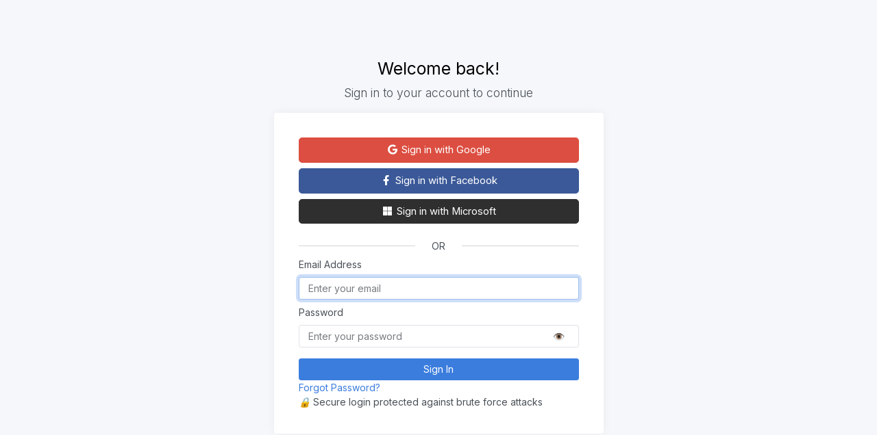

--- FILE ---
content_type: text/html; charset=UTF-8
request_url: https://www.printmont.com/js/settings.js
body_size: 2062
content:
<!DOCTYPE html>
<html lang="en">

<head>
    <meta charset="UTF-8">
    <meta name="viewport" content="width=device-width, initial-scale=1.0">
    <title>Login - PrintMont Admin</title>
    <link href="https://fonts.googleapis.com/css2?family=Inter:wght@300;400;600&amp;display=swap" rel="stylesheet">

    <!-- Choose your prefered color scheme -->
    <!-- <link href="css/light.css" rel="stylesheet"> -->
    <!-- <link href="css/dark.css" rel="stylesheet"> -->

    <!-- BEGIN SETTINGS -->
    <!-- Remove this after purchasing -->
    <link class="js-stylesheet" href="css/light.css" rel="stylesheet">
    <script src="js/settings.js"></script>
    <style>
        body {
            opacity: 0;
        }

        .password-toggle {
            position: relative;
        }

        .toggle-password {
            position: absolute;
            right: 15px;
            top: 50%;
            transform: translateY(-50%);
            background: none;
            border: none;
            color: #666;
            cursor: pointer;
            font-size: 14px;
        }

        /* .security-info {
            background: #f8f9fa;
            border-radius: 8px;
            padding: 15px;
            margin-top: 20px;
            font-size: 12px;
            color: #666;
            text-align: center;
        }

        .security-info i {
            color: #28a745;
            margin-right: 5px;
        } */

        /* @media (max-width: 480px) {
            .login-container {
                margin: 10px;
            }
            
            .login-body {
                padding: 20px;
            }
        } */
    </style>
    <!-- END SETTINGS -->
    <script async src="https://www.googletagmanager.com/gtag/js?id=UA-120946860-10"></script>
    <script>
        window.dataLayer = window.dataLayer || [];

        function gtag() {
            dataLayer.push(arguments);
        }
        gtag('js', new Date());

        gtag('config', 'UA-120946860-10', {
            'anonymize_ip': true
        });
    </script>
</head>
</head>

<body data-theme="default" data-layout="fluid" data-sidebar-position="left" data-sidebar-layout="default">
    <main class="d-flex w-100 h-100">
        <div class="container d-flex flex-column">
            <div class="row vh-100">
                <div class="col-sm-10 col-md-8 col-lg-6 col-xl-5 mx-auto d-table h-100">
                    <div class="d-table-cell align-middle">

                        <div class="text-center mt-4">
                            <h1 class="h2">Welcome back!</h1>
                            <p class="lead">
                                Sign in to your account to continue
                            </p>
                        </div>

                        <div class="card">
                            <div class="card-body">
                                <div class="m-sm-3">
                                    <div class="d-grid gap-2 mb-3">
                                        <a class='btn btn-google btn-lg' href='index.html'><i
                                                class="fab fa-fw fa-google"></i> Sign in with Google</a>
                                        <a class='btn btn-facebook btn-lg' href='index.html'><i
                                                class="fab fa-fw fa-facebook-f"></i> Sign in with Facebook</a>
                                        <a class='btn btn-microsoft btn-lg' href='index.html'><i
                                                class="fab fa-fw fa-microsoft"></i> Sign in with Microsoft</a>
                                    </div>
                                    <div class="row">
                                        <div class="col">
                                            <hr>
                                        </div>
                                        <div class="col-auto text-uppercase d-flex align-items-center">Or</div>
                                        <div class="col">
                                            <hr>
                                        </div>
                                    </div>
                                    <div class="card-body p-0">
                                        
                                        
                                        <form method="POST" action="" id="loginForm">
                                            <input type="hidden" name="login" value="1">

                                            <div class="form-group">
                                                <label for="email" class="mb-2">Email Address</label>
                                                <input type="email" class="form-control mb-2" id="email" name="email"
                                                    placeholder="Enter your email" required
                                                    value="">
                                            </div>

                                            <div class="form-group">
                                                <label for="password" class="mb-2">Password</label>
                                                <div class="password-toggle">
                                                    <input type="password" class="form-control mb-2" id="password"
                                                        name="password" placeholder="Enter your password" required
                                                        minlength="6">
                                                    <button type="button" class="toggle-password"
                                                        onclick="togglePassword()">
                                                        👁️
                                                    </button>
                                                </div>
                                            </div>
                                            <div class="d-grid gap-2 mt-3">

                                                <button type="submit" class="btn btn-primary" id="loginBtn">
                                                    Sign In
                                                </button>
                                            </div>
                                        </form>

                                        <div class="login-footer">
                                            <a href="forgot-password.php">Forgot Password?</a>
                                        </div>

                                        <div class="security-info">
                                            <i>🔒</i> Secure login protected against brute force attacks
                                        </div>
                                    </div>
                                </div>
                            </div>
                        </div>
                    </div>
                </div>
            </div>
        </div>
        </div>
    </main>

    <script>
        function togglePassword() {
            const passwordInput = document.getElementById('password');
            const toggleBtn = document.querySelector('.toggle-password');

            if (passwordInput.type === 'password') {
                passwordInput.type = 'text';
                toggleBtn.textContent = '🙈';
            } else {
                passwordInput.type = 'password';
                toggleBtn.textContent = '👁️';
            }
        }

        // Form submission handler
        document.getElementById('loginForm').addEventListener('submit', function (e) {
            const btn = document.getElementById('loginBtn');
            btn.disabled = true;
            btn.innerHTML = 'Signing In...';

            // Re-enable button after 3 seconds in case of error
            setTimeout(() => {
                btn.disabled = false;
                btn.innerHTML = 'Sign In';
            }, 3000);
        });

        // Focus on email field on page load
        document.getElementById('email').focus();

        // Add input validation
        document.getElementById('loginForm').addEventListener('input', function (e) {
            const email = document.getElementById('email').value;
            const password = document.getElementById('password').value;
            const btn = document.getElementById('loginBtn');

            btn.disabled = !email || !password || password.length < 6;
        });
    </script>
</body>

</html>

--- FILE ---
content_type: text/css
request_url: https://www.printmont.com/css/light.css
body_size: 85908
content:
/*!
 * AdminKit PRO v3.4.0 (https://adminkit.io/)
 * Copyright 2023 Paul Laros
 * Copyright 2023 AdminKit
 */
/*!
 * Bootstrap  v5.3.0 (https://getbootstrap.com/)
 * Copyright 2011-2023 The Bootstrap Authors
 * Licensed under MIT (https://github.com/twbs/bootstrap/blob/main/LICENSE)
 */
:root,
[data-bs-theme=light] {
    --bs-blue: #3b7ddd;
    --bs-indigo: #0a0a0a;
    --bs-purple: #6f42c1;
    --bs-pink: #e83e8c;
    --bs-red: #dc3545;
    --bs-orange: #fd7e14;
    --bs-yellow: #fcb92c;
    --bs-green: #1cbb8c;
    --bs-teal: #20c997;
    --bs-cyan: #17a2b8;
    --bs-black: #000;
    --bs-white: #fff;
    --bs-gray: #6c757d;
    --bs-gray-dark: #343a40;
    --bs-gray-100: #f8f9fa;
    --bs-gray-200: #e9ecef;
    --bs-gray-300: #dee2e6;
    --bs-gray-400: #ced4da;
    --bs-gray-500: #adb5bd;
    --bs-gray-600: #6c757d;
    --bs-gray-700: #495057;
    --bs-gray-800: #343a40;
    --bs-gray-900: #212529;
    --bs-primary: #3b7ddd;
    --bs-secondary: #6c757d;
    --bs-success: #1cbb8c;
    --bs-info: #17a2b8;
    --bs-warning: #fcb92c;
    --bs-danger: #dc3545;
    --bs-light: #f5f7fb;
    --bs-dark: #212529;
    --bs-primary-rgb: 59, 125, 221;
    --bs-secondary-rgb: 108, 117, 125;
    --bs-success-rgb: 28, 187, 140;
    --bs-info-rgb: 23, 162, 184;
    --bs-warning-rgb: 252, 185, 44;
    --bs-danger-rgb: 220, 53, 69;
    --bs-light-rgb: 245, 247, 251;
    --bs-dark-rgb: 33, 37, 41;
    --bs-primary-text-emphasis: #183258;
    --bs-secondary-text-emphasis: #2b2f32;
    --bs-success-text-emphasis: #0b4b38;
    --bs-info-text-emphasis: #09414a;
    --bs-warning-text-emphasis: #654a12;
    --bs-danger-text-emphasis: #58151c;
    --bs-light-text-emphasis: #495057;
    --bs-dark-text-emphasis: #495057;
    --bs-primary-bg-subtle: #d8e5f8;
    --bs-secondary-bg-subtle: #e2e3e5;
    --bs-success-bg-subtle: #d2f1e8;
    --bs-info-bg-subtle: #d1ecf1;
    --bs-warning-bg-subtle: #fef1d5;
    --bs-danger-bg-subtle: #f8d7da;
    --bs-light-bg-subtle: #fcfcfd;
    --bs-dark-bg-subtle: #ced4da;
    --bs-primary-border-subtle: #b1cbf1;
    --bs-secondary-border-subtle: #c4c8cb;
    --bs-success-border-subtle: #a4e4d1;
    --bs-info-border-subtle: #a2dae3;
    --bs-warning-border-subtle: #fee3ab;
    --bs-danger-border-subtle: #f1aeb5;
    --bs-light-border-subtle: #e9ecef;
    --bs-dark-border-subtle: #adb5bd;
    --bs-white-rgb: 255, 255, 255;
    --bs-black-rgb: 0, 0, 0;
    --bs-font-sans-serif: "Inter", "Helvetica Neue", Arial, -apple-system, BlinkMacSystemFont, "Segoe UI", Roboto, "Noto Sans", sans-serif, "Apple Color Emoji", "Segoe UI Emoji", "Segoe UI Symbol", "Noto Color Emoji";
    --bs-font-monospace: SFMono-Regular, Menlo, Monaco, Consolas, "Liberation Mono", "Courier New", monospace;
    --bs-gradient: linear-gradient(180deg, hsla(0, 0%, 100%, .15), hsla(0, 0%, 100%, 0));
    --bs-body-font-family: var(--bs-font-sans-serif);
    --bs-body-font-size: 0.875rem;
    --bs-body-font-weight: 400;
    --bs-body-line-height: 1.5;
    --bs-body-color: #495057;
    --bs-body-color-rgb: 73, 80, 87;
    --bs-body-bg: #f5f7fb;
    --bs-body-bg-rgb: 245, 247, 251;
    --bs-emphasis-color: #000;
    --bs-emphasis-color-rgb: 0, 0, 0;
    --bs-secondary-color: rgba(73, 80, 87, .75);
    --bs-secondary-color-rgb: 73, 80, 87;
    --bs-secondary-bg: #e9ecef;
    --bs-secondary-bg-rgb: 233, 236, 239;
    --bs-tertiary-color: rgba(73, 80, 87, .5);
    --bs-tertiary-color-rgb: 73, 80, 87;
    --bs-tertiary-bg: #f8f9fa;
    --bs-tertiary-bg-rgb: 248, 249, 250;
    --bs-heading-color: #000;
    --bs-link-color: #3b7ddd;
    --bs-link-color-rgb: 59, 125, 221;
    --bs-link-decoration: none;
    --bs-link-hover-color: #2f64b1;
    --bs-link-hover-color-rgb: 47, 100, 177;
    --bs-link-hover-decoration: underline;
    --bs-code-color: #e83e8c;
    --bs-highlight-bg: #fef1d5;
    --bs-border-width: 1px;
    --bs-border-style: solid;
    --bs-border-color: #dee2e6;
    --bs-border-color-translucent: rgba(0, 0, 0, .175);
    --bs-border-radius: 0.2rem;
    --bs-border-radius-sm: 0.1rem;
    --bs-border-radius-lg: 0.3rem;
    --bs-border-radius-xl: 1rem;
    --bs-border-radius-xxl: 2rem;
    --bs-border-radius-2xl: var(--bs-border-radius-xxl);
    --bs-border-radius-pill: 50rem;
    --bs-box-shadow: 0 0.1rem 0.2rem rgba(0, 0, 0, .05);
    --bs-box-shadow-sm: 0 0.05rem 0.2rem rgba(0, 0, 0, .05);
    --bs-box-shadow-lg: 0 0.2rem 0.2rem rgba(0, 0, 0, .05);
    --bs-box-shadow-inset: inset 0 1px 2px rgba(0, 0, 0, .075);
    --bs-focus-ring-width: 0.25rem;
    --bs-focus-ring-opacity: 0.25;
    --bs-focus-ring-color: rgba(59, 125, 221, .25);
    --bs-form-valid-color: #1cbb8c;
    --bs-form-valid-border-color: #1cbb8c;
    --bs-form-invalid-color: #dc3545;
    --bs-form-invalid-border-color: #dc3545
}

*,
:after,
:before {
    box-sizing: border-box
}

@media(prefers-reduced-motion:no-preference) {
    :root {
        scroll-behavior: smooth
    }
}

body {
    background-color: var(--bs-body-bg);
    color: var(--bs-body-color);
    font-family: var(--bs-body-font-family);
    font-size: var(--bs-body-font-size);
    font-weight: var(--bs-body-font-weight);
    line-height: var(--bs-body-line-height);
    margin: 0;
    text-align: var(--bs-body-text-align);
    -webkit-text-size-adjust: 100%;
    -webkit-tap-highlight-color: rgba(0, 0, 0, 0)
}

hr {
    border: 0;
    border-top: var(--bs-border-width) solid;
    color: inherit;
    margin: 1rem 0;
    opacity: .25
}

.h1,
.h2,
.h3,
.h4,
.h5,
.h6,
h1,
h2,
h3,
h4,
h5,
h6 {
    color: var(--bs-heading-color);
    font-weight: 400;
    line-height: 1.2;
    margin-bottom: .5rem;
    margin-top: 0
}

.h1,
h1 {
    font-size: 1.75rem
}

.h2,
h2 {
    font-size: 1.53125rem
}

.h3,
h3 {
    font-size: 1.3125rem
}

.h4,
h4 {
    font-size: 1.09375rem
}

.h5,
.h6,
h5,
h6 {
    font-size: .875rem
}

p {
    margin-bottom: 1rem;
    margin-top: 0
}

abbr[title] {
    cursor: help;
    -webkit-text-decoration: underline dotted;
    text-decoration: underline dotted;
    -webkit-text-decoration-skip-ink: none;
    text-decoration-skip-ink: none
}

address {
    font-style: normal;
    line-height: inherit;
    margin-bottom: 1rem
}

ol,
ul {
    padding-left: 2rem
}

dl,
ol,
ul {
    margin-bottom: 1rem;
    margin-top: 0
}

ol ol,
ol ul,
ul ol,
ul ul {
    margin-bottom: 0
}

dt {
    font-weight: 600
}

dd {
    margin-bottom: .5rem;
    margin-left: 0
}

blockquote {
    margin: 0 0 1rem
}

b,
strong {
    font-weight: bolder
}

.small,
small {
    font-size: 80%
}

.mark,
mark {
    background-color: var(--bs-highlight-bg);
    padding: .1875em
}

sub,
sup {
    font-size: .75em;
    line-height: 0;
    position: relative;
    vertical-align: baseline
}

sub {
    bottom: -.25em
}

sup {
    top: -.5em
}

a {
    color: rgba(var(--bs-link-color-rgb), var(--bs-link-opacity, 1));
    text-decoration: none
}

a:hover {
    --bs-link-color-rgb: var(--bs-link-hover-color-rgb);
    text-decoration: underline
}

a:not([href]):not([class]),
a:not([href]):not([class]):hover {
    color: inherit;
    text-decoration: none
}

code,
kbd,
pre,
samp {
    font-family: var(--bs-font-monospace);
    font-size: 1em
}

pre {
    display: block;
    font-size: 80%;
    margin-bottom: 1rem;
    margin-top: 0;
    overflow: auto
}

pre code {
    color: inherit;
    font-size: inherit;
    word-break: normal
}

code {
    color: var(--bs-code-color);
    font-size: 80%;
    word-wrap: break-word
}

a>code {
    color: inherit
}

kbd {
    background-color: var(--bs-body-color);
    border-radius: .1rem;
    color: var(--bs-body-bg);
    font-size: 80%;
    padding: .1875rem .375rem
}

kbd kbd {
    font-size: 1em;
    padding: 0
}

figure {
    margin: 0 0 1rem
}

img,
svg {
    vertical-align: middle
}

table {
    border-collapse: collapse;
    caption-side: bottom
}

caption {
    color: var(--bs-secondary-color);
    padding-bottom: .75rem;
    padding-top: .75rem;
    text-align: left
}

th {
    text-align: inherit;
    text-align: -webkit-match-parent
}

tbody,
td,
tfoot,
th,
thead,
tr {
    border: 0 solid;
    border-color: inherit
}

label {
    display: inline-block
}

button {
    border-radius: 0
}

button:focus:not(:focus-visible) {
    outline: 0
}

button,
input,
optgroup,
select,
textarea {
    font-family: inherit;
    font-size: inherit;
    line-height: inherit;
    margin: 0
}

button,
select {
    text-transform: none
}

[role=button] {
    cursor: pointer
}

select {
    word-wrap: normal
}

select:disabled {
    opacity: 1
}

[list]:not([type=date]):not([type=datetime-local]):not([type=month]):not([type=week]):not([type=time])::-webkit-calendar-picker-indicator {
    display: none !important
}

[type=button],
[type=reset],
[type=submit],
button {
    -webkit-appearance: button
}

[type=button]:not(:disabled),
[type=reset]:not(:disabled),
[type=submit]:not(:disabled),
button:not(:disabled) {
    cursor: pointer
}

::-moz-focus-inner {
    border-style: none;
    padding: 0
}

textarea {
    resize: vertical
}

fieldset {
    border: 0;
    margin: 0;
    min-width: 0;
    padding: 0
}

legend {
    float: left;
    font-size: 1.5rem;
    line-height: inherit;
    margin-bottom: .5rem;
    padding: 0;
    width: 100%
}

legend+* {
    clear: left
}

::-webkit-datetime-edit-day-field,
::-webkit-datetime-edit-fields-wrapper,
::-webkit-datetime-edit-hour-field,
::-webkit-datetime-edit-minute,
::-webkit-datetime-edit-month-field,
::-webkit-datetime-edit-text,
::-webkit-datetime-edit-year-field {
    padding: 0
}

::-webkit-inner-spin-button {
    height: auto
}

[type=search] {
    -webkit-appearance: textfield;
    outline-offset: -2px
}

::-webkit-search-decoration {
    -webkit-appearance: none
}

::-webkit-color-swatch-wrapper {
    padding: 0
}

::-webkit-file-upload-button {
    -webkit-appearance: button;
    font: inherit
}

::file-selector-button {
    -webkit-appearance: button;
    font: inherit
}

output {
    display: inline-block
}

iframe {
    border: 0
}

summary {
    cursor: pointer;
    display: list-item
}

progress {
    vertical-align: baseline
}

[hidden] {
    display: none !important
}

.lead {
    font-size: 1.09375rem;
    font-weight: 300
}

.display-1 {
    font-size: 6rem
}

.display-1,
.display-2 {
    font-weight: 300;
    line-height: 1.2
}

.display-2 {
    font-size: 5.5rem
}

.display-3 {
    font-size: 4.5rem
}

.display-3,
.display-4 {
    font-weight: 300;
    line-height: 1.2
}

.display-4 {
    font-size: 3.5rem
}

.display-5 {
    font-size: 3rem
}

.display-5,
.display-6 {
    font-weight: 300;
    line-height: 1.2
}

.display-6 {
    font-size: 2.5rem
}

.list-inline,
.list-unstyled {
    list-style: none;
    padding-left: 0
}

.list-inline-item {
    display: inline-block
}

.list-inline-item:not(:last-child) {
    margin-right: .5rem
}

.initialism {
    font-size: 80%;
    text-transform: uppercase
}

.blockquote {
    font-size: 1.09375rem;
    margin-bottom: 1rem
}

.blockquote>:last-child {
    margin-bottom: 0
}

.blockquote-footer {
    color: #6c757d;
    font-size: 80%;
    margin-bottom: 1rem;
    margin-top: -1rem
}

.blockquote-footer:before {
    content: "— "
}

.img-fluid,
.img-thumbnail {
    height: auto;
    max-width: 100%
}

.img-thumbnail {
    background-color: var(--bs-body-bg);
    border: var(--bs-border-width) solid var(--bs-border-color);
    border-radius: var(--bs-border-radius);
    padding: .25rem
}

.figure {
    display: inline-block
}

.figure-img {
    line-height: 1;
    margin-bottom: .5rem
}

.figure-caption {
    color: var(--bs-secondary-color);
    font-size: 80%
}

.container,
.container-fluid,
.container-lg,
.container-md,
.container-sm,
.container-xl {
    --bs-gutter-x: 0.75rem;
    --bs-gutter-y: 0;
    margin-left: auto;
    margin-right: auto;
    padding-left: calc(var(--bs-gutter-x)*.5);
    padding-right: calc(var(--bs-gutter-x)*.5);
    width: 100%
}

@media(min-width:576px) {

    .container,
    .container-sm {
        max-width: 540px
    }
}

@media(min-width:768px) {

    .container,
    .container-md,
    .container-sm {
        max-width: 720px
    }
}

@media(min-width:992px) {

    .container,
    .container-lg,
    .container-md,
    .container-sm {
        max-width: 960px
    }
}

@media(min-width:1200px) {

    .container,
    .container-lg,
    .container-md,
    .container-sm,
    .container-xl {
        max-width: 1200px
    }
}

:root {
    --bs-breakpoint-xs: 0;
    --bs-breakpoint-sm: 576px;
    --bs-breakpoint-md: 768px;
    --bs-breakpoint-lg: 992px;
    --bs-breakpoint-xl: 1200px;
    --bs-breakpoint-xxl: 1440px
}

.row {
    --bs-gutter-x: 24px;
    --bs-gutter-y: 0;
    display: flex;
    flex-wrap: wrap;
    margin-left: calc(var(--bs-gutter-x)*-.5);
    margin-right: calc(var(--bs-gutter-x)*-.5);
    margin-top: calc(var(--bs-gutter-y)*-1)
}

.row>* {
    flex-shrink: 0;
    margin-top: var(--bs-gutter-y);
    max-width: 100%;
    padding-left: calc(var(--bs-gutter-x)*.5);
    padding-right: calc(var(--bs-gutter-x)*.5);
    width: 100%
}

.col {
    flex: 1 0 0%
}

.row-cols-auto>* {
    flex: 0 0 auto;
    width: auto
}

.row-cols-1>* {
    flex: 0 0 auto;
    width: 100%
}

.row-cols-2>* {
    flex: 0 0 auto;
    width: 50%
}

.row-cols-3>* {
    flex: 0 0 auto;
    width: 33.3333333333%
}

.row-cols-4>* {
    flex: 0 0 auto;
    width: 25%
}

.row-cols-5>* {
    flex: 0 0 auto;
    width: 20%
}

.row-cols-6>* {
    flex: 0 0 auto;
    width: 16.6666666667%
}

.col-auto {
    flex: 0 0 auto;
    width: auto
}

.col-1 {
    flex: 0 0 auto;
    width: 8.33333333%
}

.col-2 {
    flex: 0 0 auto;
    width: 16.66666667%
}

.col-3 {
    flex: 0 0 auto;
    width: 25%
}

.col-4 {
    flex: 0 0 auto;
    width: 33.33333333%
}

.col-5 {
    flex: 0 0 auto;
    width: 41.66666667%
}

.col-6 {
    flex: 0 0 auto;
    width: 50%
}

.col-7 {
    flex: 0 0 auto;
    width: 58.33333333%
}

.col-8 {
    flex: 0 0 auto;
    width: 66.66666667%
}

.col-9 {
    flex: 0 0 auto;
    width: 75%
}

.col-10 {
    flex: 0 0 auto;
    width: 83.33333333%
}

.col-11 {
    flex: 0 0 auto;
    width: 91.66666667%
}

.col-12 {
    flex: 0 0 auto;
    width: 100%
}

.offset-1 {
    margin-left: 8.33333333%
}

.offset-2 {
    margin-left: 16.66666667%
}

.offset-3 {
    margin-left: 25%
}

.offset-4 {
    margin-left: 33.33333333%
}

.offset-5 {
    margin-left: 41.66666667%
}

.offset-6 {
    margin-left: 50%
}

.offset-7 {
    margin-left: 58.33333333%
}

.offset-8 {
    margin-left: 66.66666667%
}

.offset-9 {
    margin-left: 75%
}

.offset-10 {
    margin-left: 83.33333333%
}

.offset-11 {
    margin-left: 91.66666667%
}

.g-0,
.gx-0 {
    --bs-gutter-x: 0
}

.g-0,
.gy-0 {
    --bs-gutter-y: 0
}

.g-1,
.gx-1 {
    --bs-gutter-x: 0.25rem
}

.g-1,
.gy-1 {
    --bs-gutter-y: 0.25rem
}

.g-2,
.gx-2 {
    --bs-gutter-x: 0.5rem
}

.g-2,
.gy-2 {
    --bs-gutter-y: 0.5rem
}

.g-3,
.gx-3 {
    --bs-gutter-x: 1rem
}

.g-3,
.gy-3 {
    --bs-gutter-y: 1rem
}

.g-4,
.gx-4 {
    --bs-gutter-x: 1.5rem
}

.g-4,
.gy-4 {
    --bs-gutter-y: 1.5rem
}

.g-5,
.gx-5 {
    --bs-gutter-x: 3rem
}

.g-5,
.gy-5 {
    --bs-gutter-y: 3rem
}

.g-6,
.gx-6 {
    --bs-gutter-x: 4.5rem
}

.g-6,
.gy-6 {
    --bs-gutter-y: 4.5rem
}

.g-7,
.gx-7 {
    --bs-gutter-x: 6rem
}

.g-7,
.gy-7 {
    --bs-gutter-y: 6rem
}

@media(min-width:576px) {
    .col-sm {
        flex: 1 0 0%
    }

    .row-cols-sm-auto>* {
        flex: 0 0 auto;
        width: auto
    }

    .row-cols-sm-1>* {
        flex: 0 0 auto;
        width: 100%
    }

    .row-cols-sm-2>* {
        flex: 0 0 auto;
        width: 50%
    }

    .row-cols-sm-3>* {
        flex: 0 0 auto;
        width: 33.3333333333%
    }

    .row-cols-sm-4>* {
        flex: 0 0 auto;
        width: 25%
    }

    .row-cols-sm-5>* {
        flex: 0 0 auto;
        width: 20%
    }

    .row-cols-sm-6>* {
        flex: 0 0 auto;
        width: 16.6666666667%
    }

    .col-sm-auto {
        flex: 0 0 auto;
        width: auto
    }

    .col-sm-1 {
        flex: 0 0 auto;
        width: 8.33333333%
    }

    .col-sm-2 {
        flex: 0 0 auto;
        width: 16.66666667%
    }

    .col-sm-3 {
        flex: 0 0 auto;
        width: 25%
    }

    .col-sm-4 {
        flex: 0 0 auto;
        width: 33.33333333%
    }

    .col-sm-5 {
        flex: 0 0 auto;
        width: 41.66666667%
    }

    .col-sm-6 {
        flex: 0 0 auto;
        width: 50%
    }

    .col-sm-7 {
        flex: 0 0 auto;
        width: 58.33333333%
    }

    .col-sm-8 {
        flex: 0 0 auto;
        width: 66.66666667%
    }

    .col-sm-9 {
        flex: 0 0 auto;
        width: 75%
    }

    .col-sm-10 {
        flex: 0 0 auto;
        width: 83.33333333%
    }

    .col-sm-11 {
        flex: 0 0 auto;
        width: 91.66666667%
    }

    .col-sm-12 {
        flex: 0 0 auto;
        width: 100%
    }

    .offset-sm-0 {
        margin-left: 0
    }

    .offset-sm-1 {
        margin-left: 8.33333333%
    }

    .offset-sm-2 {
        margin-left: 16.66666667%
    }

    .offset-sm-3 {
        margin-left: 25%
    }

    .offset-sm-4 {
        margin-left: 33.33333333%
    }

    .offset-sm-5 {
        margin-left: 41.66666667%
    }

    .offset-sm-6 {
        margin-left: 50%
    }

    .offset-sm-7 {
        margin-left: 58.33333333%
    }

    .offset-sm-8 {
        margin-left: 66.66666667%
    }

    .offset-sm-9 {
        margin-left: 75%
    }

    .offset-sm-10 {
        margin-left: 83.33333333%
    }

    .offset-sm-11 {
        margin-left: 91.66666667%
    }

    .g-sm-0,
    .gx-sm-0 {
        --bs-gutter-x: 0
    }

    .g-sm-0,
    .gy-sm-0 {
        --bs-gutter-y: 0
    }

    .g-sm-1,
    .gx-sm-1 {
        --bs-gutter-x: 0.25rem
    }

    .g-sm-1,
    .gy-sm-1 {
        --bs-gutter-y: 0.25rem
    }

    .g-sm-2,
    .gx-sm-2 {
        --bs-gutter-x: 0.5rem
    }

    .g-sm-2,
    .gy-sm-2 {
        --bs-gutter-y: 0.5rem
    }

    .g-sm-3,
    .gx-sm-3 {
        --bs-gutter-x: 1rem
    }

    .g-sm-3,
    .gy-sm-3 {
        --bs-gutter-y: 1rem
    }

    .g-sm-4,
    .gx-sm-4 {
        --bs-gutter-x: 1.5rem
    }

    .g-sm-4,
    .gy-sm-4 {
        --bs-gutter-y: 1.5rem
    }

    .g-sm-5,
    .gx-sm-5 {
        --bs-gutter-x: 3rem
    }

    .g-sm-5,
    .gy-sm-5 {
        --bs-gutter-y: 3rem
    }

    .g-sm-6,
    .gx-sm-6 {
        --bs-gutter-x: 4.5rem
    }

    .g-sm-6,
    .gy-sm-6 {
        --bs-gutter-y: 4.5rem
    }

    .g-sm-7,
    .gx-sm-7 {
        --bs-gutter-x: 6rem
    }

    .g-sm-7,
    .gy-sm-7 {
        --bs-gutter-y: 6rem
    }
}

@media(min-width:768px) {
    .col-md {
        flex: 1 0 0%
    }

    .row-cols-md-auto>* {
        flex: 0 0 auto;
        width: auto
    }

    .row-cols-md-1>* {
        flex: 0 0 auto;
        width: 100%
    }

    .row-cols-md-2>* {
        flex: 0 0 auto;
        width: 50%
    }

    .row-cols-md-3>* {
        flex: 0 0 auto;
        width: 33.3333333333%
    }

    .row-cols-md-4>* {
        flex: 0 0 auto;
        width: 25%
    }

    .row-cols-md-5>* {
        flex: 0 0 auto;
        width: 20%
    }

    .row-cols-md-6>* {
        flex: 0 0 auto;
        width: 16.6666666667%
    }

    .col-md-auto {
        flex: 0 0 auto;
        width: auto
    }

    .col-md-1 {
        flex: 0 0 auto;
        width: 8.33333333%
    }

    .col-md-2 {
        flex: 0 0 auto;
        width: 16.66666667%
    }

    .col-md-3 {
        flex: 0 0 auto;
        width: 25%
    }

    .col-md-4 {
        flex: 0 0 auto;
        width: 33.33333333%
    }

    .col-md-5 {
        flex: 0 0 auto;
        width: 41.66666667%
    }

    .col-md-6 {
        flex: 0 0 auto;
        width: 50%
    }

    .col-md-7 {
        flex: 0 0 auto;
        width: 58.33333333%
    }

    .col-md-8 {
        flex: 0 0 auto;
        width: 66.66666667%
    }

    .col-md-9 {
        flex: 0 0 auto;
        width: 75%
    }

    .col-md-10 {
        flex: 0 0 auto;
        width: 83.33333333%
    }

    .col-md-11 {
        flex: 0 0 auto;
        width: 91.66666667%
    }

    .col-md-12 {
        flex: 0 0 auto;
        width: 100%
    }

    .offset-md-0 {
        margin-left: 0
    }

    .offset-md-1 {
        margin-left: 8.33333333%
    }

    .offset-md-2 {
        margin-left: 16.66666667%
    }

    .offset-md-3 {
        margin-left: 25%
    }

    .offset-md-4 {
        margin-left: 33.33333333%
    }

    .offset-md-5 {
        margin-left: 41.66666667%
    }

    .offset-md-6 {
        margin-left: 50%
    }

    .offset-md-7 {
        margin-left: 58.33333333%
    }

    .offset-md-8 {
        margin-left: 66.66666667%
    }

    .offset-md-9 {
        margin-left: 75%
    }

    .offset-md-10 {
        margin-left: 83.33333333%
    }

    .offset-md-11 {
        margin-left: 91.66666667%
    }

    .g-md-0,
    .gx-md-0 {
        --bs-gutter-x: 0
    }

    .g-md-0,
    .gy-md-0 {
        --bs-gutter-y: 0
    }

    .g-md-1,
    .gx-md-1 {
        --bs-gutter-x: 0.25rem
    }

    .g-md-1,
    .gy-md-1 {
        --bs-gutter-y: 0.25rem
    }

    .g-md-2,
    .gx-md-2 {
        --bs-gutter-x: 0.5rem
    }

    .g-md-2,
    .gy-md-2 {
        --bs-gutter-y: 0.5rem
    }

    .g-md-3,
    .gx-md-3 {
        --bs-gutter-x: 1rem
    }

    .g-md-3,
    .gy-md-3 {
        --bs-gutter-y: 1rem
    }

    .g-md-4,
    .gx-md-4 {
        --bs-gutter-x: 1.5rem
    }

    .g-md-4,
    .gy-md-4 {
        --bs-gutter-y: 1.5rem
    }

    .g-md-5,
    .gx-md-5 {
        --bs-gutter-x: 3rem
    }

    .g-md-5,
    .gy-md-5 {
        --bs-gutter-y: 3rem
    }

    .g-md-6,
    .gx-md-6 {
        --bs-gutter-x: 4.5rem
    }

    .g-md-6,
    .gy-md-6 {
        --bs-gutter-y: 4.5rem
    }

    .g-md-7,
    .gx-md-7 {
        --bs-gutter-x: 6rem
    }

    .g-md-7,
    .gy-md-7 {
        --bs-gutter-y: 6rem
    }
}

@media(min-width:992px) {
    .col-lg {
        flex: 1 0 0%
    }

    .row-cols-lg-auto>* {
        flex: 0 0 auto;
        width: auto
    }

    .row-cols-lg-1>* {
        flex: 0 0 auto;
        width: 100%
    }

    .row-cols-lg-2>* {
        flex: 0 0 auto;
        width: 50%
    }

    .row-cols-lg-3>* {
        flex: 0 0 auto;
        width: 33.3333333333%
    }

    .row-cols-lg-4>* {
        flex: 0 0 auto;
        width: 25%
    }

    .row-cols-lg-5>* {
        flex: 0 0 auto;
        width: 20%
    }

    .row-cols-lg-6>* {
        flex: 0 0 auto;
        width: 16.6666666667%
    }

    .col-lg-auto {
        flex: 0 0 auto;
        width: auto
    }

    .col-lg-1 {
        flex: 0 0 auto;
        width: 8.33333333%
    }

    .col-lg-2 {
        flex: 0 0 auto;
        width: 16.66666667%
    }

    .col-lg-3 {
        flex: 0 0 auto;
        width: 25%
    }

    .col-lg-4 {
        flex: 0 0 auto;
        width: 33.33333333%
    }

    .col-lg-5 {
        flex: 0 0 auto;
        width: 41.66666667%
    }

    .col-lg-6 {
        flex: 0 0 auto;
        width: 50%
    }

    .col-lg-7 {
        flex: 0 0 auto;
        width: 58.33333333%
    }

    .col-lg-8 {
        flex: 0 0 auto;
        width: 66.66666667%
    }

    .col-lg-9 {
        flex: 0 0 auto;
        width: 75%
    }

    .col-lg-10 {
        flex: 0 0 auto;
        width: 83.33333333%
    }

    .col-lg-11 {
        flex: 0 0 auto;
        width: 91.66666667%
    }

    .col-lg-12 {
        flex: 0 0 auto;
        width: 100%
    }

    .offset-lg-0 {
        margin-left: 0
    }

    .offset-lg-1 {
        margin-left: 8.33333333%
    }

    .offset-lg-2 {
        margin-left: 16.66666667%
    }

    .offset-lg-3 {
        margin-left: 25%
    }

    .offset-lg-4 {
        margin-left: 33.33333333%
    }

    .offset-lg-5 {
        margin-left: 41.66666667%
    }

    .offset-lg-6 {
        margin-left: 50%
    }

    .offset-lg-7 {
        margin-left: 58.33333333%
    }

    .offset-lg-8 {
        margin-left: 66.66666667%
    }

    .offset-lg-9 {
        margin-left: 75%
    }

    .offset-lg-10 {
        margin-left: 83.33333333%
    }

    .offset-lg-11 {
        margin-left: 91.66666667%
    }

    .g-lg-0,
    .gx-lg-0 {
        --bs-gutter-x: 0
    }

    .g-lg-0,
    .gy-lg-0 {
        --bs-gutter-y: 0
    }

    .g-lg-1,
    .gx-lg-1 {
        --bs-gutter-x: 0.25rem
    }

    .g-lg-1,
    .gy-lg-1 {
        --bs-gutter-y: 0.25rem
    }

    .g-lg-2,
    .gx-lg-2 {
        --bs-gutter-x: 0.5rem
    }

    .g-lg-2,
    .gy-lg-2 {
        --bs-gutter-y: 0.5rem
    }

    .g-lg-3,
    .gx-lg-3 {
        --bs-gutter-x: 1rem
    }

    .g-lg-3,
    .gy-lg-3 {
        --bs-gutter-y: 1rem
    }

    .g-lg-4,
    .gx-lg-4 {
        --bs-gutter-x: 1.5rem
    }

    .g-lg-4,
    .gy-lg-4 {
        --bs-gutter-y: 1.5rem
    }

    .g-lg-5,
    .gx-lg-5 {
        --bs-gutter-x: 3rem
    }

    .g-lg-5,
    .gy-lg-5 {
        --bs-gutter-y: 3rem
    }

    .g-lg-6,
    .gx-lg-6 {
        --bs-gutter-x: 4.5rem
    }

    .g-lg-6,
    .gy-lg-6 {
        --bs-gutter-y: 4.5rem
    }

    .g-lg-7,
    .gx-lg-7 {
        --bs-gutter-x: 6rem
    }

    .g-lg-7,
    .gy-lg-7 {
        --bs-gutter-y: 6rem
    }
}

@media(min-width:1200px) {
    .col-xl {
        flex: 1 0 0%
    }

    .row-cols-xl-auto>* {
        flex: 0 0 auto;
        width: auto
    }

    .row-cols-xl-1>* {
        flex: 0 0 auto;
        width: 100%
    }

    .row-cols-xl-2>* {
        flex: 0 0 auto;
        width: 50%
    }

    .row-cols-xl-3>* {
        flex: 0 0 auto;
        width: 33.3333333333%
    }

    .row-cols-xl-4>* {
        flex: 0 0 auto;
        width: 25%
    }

    .row-cols-xl-5>* {
        flex: 0 0 auto;
        width: 20%
    }

    .row-cols-xl-6>* {
        flex: 0 0 auto;
        width: 16.6666666667%
    }

    .col-xl-auto {
        flex: 0 0 auto;
        width: auto
    }

    .col-xl-1 {
        flex: 0 0 auto;
        width: 8.33333333%
    }

    .col-xl-2 {
        flex: 0 0 auto;
        width: 16.66666667%
    }

    .col-xl-3 {
        flex: 0 0 auto;
        width: 25%
    }

    .col-xl-4 {
        flex: 0 0 auto;
        width: 33.33333333%
    }

    .col-xl-5 {
        flex: 0 0 auto;
        width: 41.66666667%
    }

    .col-xl-6 {
        flex: 0 0 auto;
        width: 50%
    }

    .col-xl-7 {
        flex: 0 0 auto;
        width: 58.33333333%
    }

    .col-xl-8 {
        flex: 0 0 auto;
        width: 66.66666667%
    }

    .col-xl-9 {
        flex: 0 0 auto;
        width: 75%
    }

    .col-xl-10 {
        flex: 0 0 auto;
        width: 83.33333333%
    }

    .col-xl-11 {
        flex: 0 0 auto;
        width: 91.66666667%
    }

    .col-xl-12 {
        flex: 0 0 auto;
        width: 100%
    }

    .offset-xl-0 {
        margin-left: 0
    }

    .offset-xl-1 {
        margin-left: 8.33333333%
    }

    .offset-xl-2 {
        margin-left: 16.66666667%
    }

    .offset-xl-3 {
        margin-left: 25%
    }

    .offset-xl-4 {
        margin-left: 33.33333333%
    }

    .offset-xl-5 {
        margin-left: 41.66666667%
    }

    .offset-xl-6 {
        margin-left: 50%
    }

    .offset-xl-7 {
        margin-left: 58.33333333%
    }

    .offset-xl-8 {
        margin-left: 66.66666667%
    }

    .offset-xl-9 {
        margin-left: 75%
    }

    .offset-xl-10 {
        margin-left: 83.33333333%
    }

    .offset-xl-11 {
        margin-left: 91.66666667%
    }

    .g-xl-0,
    .gx-xl-0 {
        --bs-gutter-x: 0
    }

    .g-xl-0,
    .gy-xl-0 {
        --bs-gutter-y: 0
    }

    .g-xl-1,
    .gx-xl-1 {
        --bs-gutter-x: 0.25rem
    }

    .g-xl-1,
    .gy-xl-1 {
        --bs-gutter-y: 0.25rem
    }

    .g-xl-2,
    .gx-xl-2 {
        --bs-gutter-x: 0.5rem
    }

    .g-xl-2,
    .gy-xl-2 {
        --bs-gutter-y: 0.5rem
    }

    .g-xl-3,
    .gx-xl-3 {
        --bs-gutter-x: 1rem
    }

    .g-xl-3,
    .gy-xl-3 {
        --bs-gutter-y: 1rem
    }

    .g-xl-4,
    .gx-xl-4 {
        --bs-gutter-x: 1.5rem
    }

    .g-xl-4,
    .gy-xl-4 {
        --bs-gutter-y: 1.5rem
    }

    .g-xl-5,
    .gx-xl-5 {
        --bs-gutter-x: 3rem
    }

    .g-xl-5,
    .gy-xl-5 {
        --bs-gutter-y: 3rem
    }

    .g-xl-6,
    .gx-xl-6 {
        --bs-gutter-x: 4.5rem
    }

    .g-xl-6,
    .gy-xl-6 {
        --bs-gutter-y: 4.5rem
    }

    .g-xl-7,
    .gx-xl-7 {
        --bs-gutter-x: 6rem
    }

    .g-xl-7,
    .gy-xl-7 {
        --bs-gutter-y: 6rem
    }
}

@media(min-width:1440px) {
    .col-xxl {
        flex: 1 0 0%
    }

    .row-cols-xxl-auto>* {
        flex: 0 0 auto;
        width: auto
    }

    .row-cols-xxl-1>* {
        flex: 0 0 auto;
        width: 100%
    }

    .row-cols-xxl-2>* {
        flex: 0 0 auto;
        width: 50%
    }

    .row-cols-xxl-3>* {
        flex: 0 0 auto;
        width: 33.3333333333%
    }

    .row-cols-xxl-4>* {
        flex: 0 0 auto;
        width: 25%
    }

    .row-cols-xxl-5>* {
        flex: 0 0 auto;
        width: 20%
    }

    .row-cols-xxl-6>* {
        flex: 0 0 auto;
        width: 16.6666666667%
    }

    .col-xxl-auto {
        flex: 0 0 auto;
        width: auto
    }

    .col-xxl-1 {
        flex: 0 0 auto;
        width: 8.33333333%
    }

    .col-xxl-2 {
        flex: 0 0 auto;
        width: 16.66666667%
    }

    .col-xxl-3 {
        flex: 0 0 auto;
        width: 25%
    }

    .col-xxl-4 {
        flex: 0 0 auto;
        width: 33.33333333%
    }

    .col-xxl-5 {
        flex: 0 0 auto;
        width: 41.66666667%
    }

    .col-xxl-6 {
        flex: 0 0 auto;
        width: 50%
    }

    .col-xxl-7 {
        flex: 0 0 auto;
        width: 58.33333333%
    }

    .col-xxl-8 {
        flex: 0 0 auto;
        width: 66.66666667%
    }

    .col-xxl-9 {
        flex: 0 0 auto;
        width: 75%
    }

    .col-xxl-10 {
        flex: 0 0 auto;
        width: 83.33333333%
    }

    .col-xxl-11 {
        flex: 0 0 auto;
        width: 91.66666667%
    }

    .col-xxl-12 {
        flex: 0 0 auto;
        width: 100%
    }

    .offset-xxl-0 {
        margin-left: 0
    }

    .offset-xxl-1 {
        margin-left: 8.33333333%
    }

    .offset-xxl-2 {
        margin-left: 16.66666667%
    }

    .offset-xxl-3 {
        margin-left: 25%
    }

    .offset-xxl-4 {
        margin-left: 33.33333333%
    }

    .offset-xxl-5 {
        margin-left: 41.66666667%
    }

    .offset-xxl-6 {
        margin-left: 50%
    }

    .offset-xxl-7 {
        margin-left: 58.33333333%
    }

    .offset-xxl-8 {
        margin-left: 66.66666667%
    }

    .offset-xxl-9 {
        margin-left: 75%
    }

    .offset-xxl-10 {
        margin-left: 83.33333333%
    }

    .offset-xxl-11 {
        margin-left: 91.66666667%
    }

    .g-xxl-0,
    .gx-xxl-0 {
        --bs-gutter-x: 0
    }

    .g-xxl-0,
    .gy-xxl-0 {
        --bs-gutter-y: 0
    }

    .g-xxl-1,
    .gx-xxl-1 {
        --bs-gutter-x: 0.25rem
    }

    .g-xxl-1,
    .gy-xxl-1 {
        --bs-gutter-y: 0.25rem
    }

    .g-xxl-2,
    .gx-xxl-2 {
        --bs-gutter-x: 0.5rem
    }

    .g-xxl-2,
    .gy-xxl-2 {
        --bs-gutter-y: 0.5rem
    }

    .g-xxl-3,
    .gx-xxl-3 {
        --bs-gutter-x: 1rem
    }

    .g-xxl-3,
    .gy-xxl-3 {
        --bs-gutter-y: 1rem
    }

    .g-xxl-4,
    .gx-xxl-4 {
        --bs-gutter-x: 1.5rem
    }

    .g-xxl-4,
    .gy-xxl-4 {
        --bs-gutter-y: 1.5rem
    }

    .g-xxl-5,
    .gx-xxl-5 {
        --bs-gutter-x: 3rem
    }

    .g-xxl-5,
    .gy-xxl-5 {
        --bs-gutter-y: 3rem
    }

    .g-xxl-6,
    .gx-xxl-6 {
        --bs-gutter-x: 4.5rem
    }

    .g-xxl-6,
    .gy-xxl-6 {
        --bs-gutter-y: 4.5rem
    }

    .g-xxl-7,
    .gx-xxl-7 {
        --bs-gutter-x: 6rem
    }

    .g-xxl-7,
    .gy-xxl-7 {
        --bs-gutter-y: 6rem
    }
}

.table {
    --bs-table-color-type: initial;
    --bs-table-bg-type: initial;
    --bs-table-color-state: initial;
    --bs-table-bg-state: initial;
    --bs-table-color: var(--bs-body-color);
    --bs-table-bg: transparent;
    --bs-table-border-color: var(--bs-border-color);
    --bs-table-accent-bg: transparent;
    --bs-table-striped-color: var(--bs-body-color);
    --bs-table-striped-bg: #f8f9fa;
    --bs-table-active-color: var(--bs-body-color);
    --bs-table-active-bg: rgba(0, 0, 0, .1);
    --bs-table-hover-color: var(--bs-body-color);
    --bs-table-hover-bg: rgba(0, 0, 0, .038);
    border-color: var(--bs-table-border-color);
    margin-bottom: 1rem;
    vertical-align: top;
    width: 100%
}

.table>:not(caption)>*>* {
    background-color: var(--bs-table-bg);
    border-bottom-width: var(--bs-border-width);
    box-shadow: inset 0 0 0 9999px var(--bs-table-bg-state, var(--bs-table-bg-type, var(--bs-table-accent-bg)));
    color: var(--bs-table-color-state, var(--bs-table-color-type, var(--bs-table-color)));
    padding: .75rem
}

.table>tbody {
    vertical-align: inherit
}

.table>thead {
    vertical-align: bottom
}

.table-group-divider {
    border-top: calc(var(--bs-border-width)*2) solid
}

.caption-top {
    caption-side: top
}

.table-sm>:not(caption)>*>* {
    padding: .3rem
}

.table-bordered>:not(caption)>* {
    border-width: var(--bs-border-width) 0
}

.table-bordered>:not(caption)>*>* {
    border-width: 0 var(--bs-border-width)
}

.table-borderless>:not(caption)>*>* {
    border-bottom-width: 0
}

.table-borderless>:not(:first-child) {
    border-top-width: 0
}

.table-striped-columns>:not(caption)>tr>:nth-child(2n),
.table-striped>tbody>tr:nth-of-type(odd)>* {
    --bs-table-color-type: var(--bs-table-striped-color);
    --bs-table-bg-type: var(--bs-table-striped-bg)
}

.table-active {
    --bs-table-color-state: var(--bs-table-active-color);
    --bs-table-bg-state: var(--bs-table-active-bg)
}

.table-hover>tbody>tr:hover>* {
    --bs-table-color-state: var(--bs-table-hover-color);
    --bs-table-bg-state: var(--bs-table-hover-bg)
}

.table-primary {
    --bs-table-color: #000;
    --bs-table-bg: #d8e5f8;
    --bs-table-border-color: #c2cedf;
    --bs-table-striped-bg: #cddaec;
    --bs-table-striped-color: #000;
    --bs-table-active-bg: #c2cedf;
    --bs-table-active-color: #000;
    --bs-table-hover-bg: #c8d4e5;
    --bs-table-hover-color: #000
}

.table-primary,
.table-secondary {
    border-color: var(--bs-table-border-color);
    color: var(--bs-table-color)
}

.table-secondary {
    --bs-table-color: #000;
    --bs-table-bg: #e2e3e5;
    --bs-table-border-color: #cbccce;
    --bs-table-striped-bg: #d7d8da;
    --bs-table-striped-color: #000;
    --bs-table-active-bg: #cbccce;
    --bs-table-active-color: #000;
    --bs-table-hover-bg: #d1d2d4;
    --bs-table-hover-color: #000
}

.table-success {
    --bs-table-color: #000;
    --bs-table-bg: #d2f1e8;
    --bs-table-border-color: #bdd9d1;
    --bs-table-striped-bg: #c8e5dc;
    --bs-table-striped-color: #000;
    --bs-table-active-bg: #bdd9d1;
    --bs-table-active-color: #000;
    --bs-table-hover-bg: #c2dfd7;
    --bs-table-hover-color: #000
}

.table-info,
.table-success {
    border-color: var(--bs-table-border-color);
    color: var(--bs-table-color)
}

.table-info {
    --bs-table-color: #000;
    --bs-table-bg: #d1ecf1;
    --bs-table-border-color: #bcd4d9;
    --bs-table-striped-bg: #c7e0e5;
    --bs-table-striped-color: #000;
    --bs-table-active-bg: #bcd4d9;
    --bs-table-active-color: #000;
    --bs-table-hover-bg: #c1dadf;
    --bs-table-hover-color: #000
}

.table-warning {
    --bs-table-color: #000;
    --bs-table-bg: #fef1d5;
    --bs-table-border-color: #e5d9c0;
    --bs-table-striped-bg: #f1e5ca;
    --bs-table-striped-color: #000;
    --bs-table-active-bg: #e5d9c0;
    --bs-table-active-color: #000;
    --bs-table-hover-bg: #ebdfc5;
    --bs-table-hover-color: #000
}

.table-danger,
.table-warning {
    border-color: var(--bs-table-border-color);
    color: var(--bs-table-color)
}

.table-danger {
    --bs-table-color: #000;
    --bs-table-bg: #f8d7da;
    --bs-table-border-color: #dfc2c4;
    --bs-table-striped-bg: #eccccf;
    --bs-table-striped-color: #000;
    --bs-table-active-bg: #dfc2c4;
    --bs-table-active-color: #000;
    --bs-table-hover-bg: #e5c7ca;
    --bs-table-hover-color: #000
}

.table-light {
    --bs-table-color: #000;
    --bs-table-bg: #f5f7fb;
    --bs-table-border-color: #dddee2;
    --bs-table-striped-bg: #e9ebee;
    --bs-table-striped-color: #000;
    --bs-table-active-bg: #dddee2;
    --bs-table-active-color: #000;
    --bs-table-hover-bg: #e3e4e8;
    --bs-table-hover-color: #000
}

.table-dark,
.table-light {
    border-color: var(--bs-table-border-color);
    color: var(--bs-table-color)
}

.table-dark {
    --bs-table-color: #fff;
    --bs-table-bg: #212529;
    --bs-table-border-color: #373b3e;
    --bs-table-striped-bg: #2c3034;
    --bs-table-striped-color: #fff;
    --bs-table-active-bg: #373b3e;
    --bs-table-active-color: #fff;
    --bs-table-hover-bg: #323539;
    --bs-table-hover-color: #fff
}

.table-responsive {
    overflow-x: auto;
    -webkit-overflow-scrolling: touch
}

@media(max-width:575.98px) {
    .table-responsive-sm {
        overflow-x: auto;
        -webkit-overflow-scrolling: touch
    }
}

@media(max-width:767.98px) {
    .table-responsive-md {
        overflow-x: auto;
        -webkit-overflow-scrolling: touch
    }
}

@media(max-width:991.98px) {
    .table-responsive-lg {
        overflow-x: auto;
        -webkit-overflow-scrolling: touch
    }
}

@media(max-width:1199.98px) {
    .table-responsive-xl {
        overflow-x: auto;
        -webkit-overflow-scrolling: touch
    }
}

@media(max-width:1439.98px) {
    .table-responsive-xxl {
        overflow-x: auto;
        -webkit-overflow-scrolling: touch
    }
}

.form-label {
    margin-bottom: .5rem
}

.col-form-label {
    font-size: inherit;
    line-height: 1.5;
    margin-bottom: 0;
    padding-bottom: calc(.3rem + 1px);
    padding-top: calc(.3rem + 1px)
}

.col-form-label-lg {
    font-size: .925rem;
    padding-bottom: calc(.4rem + 1px);
    padding-top: calc(.4rem + 1px)
}

.col-form-label-sm {
    font-size: .75rem;
    padding-bottom: calc(.2rem + 1px);
    padding-top: calc(.2rem + 1px)
}

.form-text {
    color: var(--bs-secondary-color);
    font-size: 80%;
    margin-top: .25rem
}

.form-control {
    -webkit-appearance: none;
    -moz-appearance: none;
    appearance: none;
    background-clip: padding-box;
    background-color: #fff;
    border: 1px solid var(--bs-border-color);
    border-radius: var(--bs-border-radius);
    color: #495057;
    display: block;
    font-size: .875rem;
    font-weight: 400;
    line-height: 1.5;
    padding: .3rem .85rem;
    transition: border-color .15s ease-in-out, box-shadow .15s ease-in-out;
    width: 100%
}

@media(prefers-reduced-motion:reduce) {
    .form-control {
        transition: none
    }
}

.form-control[type=file] {
    overflow: hidden
}

.form-control[type=file]:not(:disabled):not([readonly]) {
    cursor: pointer
}

.form-control:focus {
    background-color: #fff;
    border-color: #9dbeee;
    box-shadow: 0 0 0 .25rem rgba(59, 125, 221, .25);
    color: #495057;
    outline: 0
}

.form-control::-webkit-date-and-time-value {
    height: 1.5em;
    margin: 0;
    min-width: 85px
}

.form-control::-webkit-datetime-edit {
    display: block;
    padding: 0
}

.form-control::-moz-placeholder {
    color: var(--bs-secondary-color);
    opacity: 1
}

.form-control::placeholder {
    color: var(--bs-secondary-color);
    opacity: 1
}

.form-control:disabled {
    background-color: #e9ecef;
    opacity: 1
}

.form-control::-webkit-file-upload-button {
    margin: -.3rem -.85rem;
    padding: .3rem .85rem;
    -webkit-margin-end: .85rem;
    background-color: var(--bs-tertiary-bg);
    border: 0 solid;
    border-color: inherit;
    border-inline-end-width: 1px;
    border-radius: 0;
    color: #495057;
    margin-inline-end: .85rem;
    pointer-events: none;
    -webkit-transition: color .15s ease-in-out, background-color .15s ease-in-out, border-color .15s ease-in-out, box-shadow .15s ease-in-out;
    transition: color .15s ease-in-out, background-color .15s ease-in-out, border-color .15s ease-in-out, box-shadow .15s ease-in-out
}

.form-control::file-selector-button {
    margin: -.3rem -.85rem;
    padding: .3rem .85rem;
    -webkit-margin-end: .85rem;
    background-color: var(--bs-tertiary-bg);
    border: 0 solid;
    border-color: inherit;
    border-inline-end-width: 1px;
    border-radius: 0;
    color: #495057;
    margin-inline-end: .85rem;
    pointer-events: none;
    transition: color .15s ease-in-out, background-color .15s ease-in-out, border-color .15s ease-in-out, box-shadow .15s ease-in-out
}

@media(prefers-reduced-motion:reduce) {
    .form-control::-webkit-file-upload-button {
        -webkit-transition: none;
        transition: none
    }

    .form-control::file-selector-button {
        transition: none
    }
}

.form-control:hover:not(:disabled):not([readonly])::-webkit-file-upload-button {
    background-color: var(--bs-secondary-bg)
}

.form-control:hover:not(:disabled):not([readonly])::file-selector-button {
    background-color: var(--bs-secondary-bg)
}

.form-control-plaintext {
    background-color: transparent;
    border: solid transparent;
    border-width: 1px 0;
    color: var(--bs-body-color);
    display: block;
    line-height: 1.5;
    margin-bottom: 0;
    padding: .3rem 0;
    width: 100%
}

.form-control-plaintext:focus {
    outline: 0
}

.form-control-plaintext.form-control-lg,
.form-control-plaintext.form-control-sm {
    padding-left: 0;
    padding-right: 0
}

.form-control-sm {
    border-radius: var(--bs-border-radius-sm);
    font-size: .75rem;
    min-height: calc(1.525rem + 2px);
    padding: .2rem .5rem
}

.form-control-sm::-webkit-file-upload-button {
    margin: -.2rem -.5rem;
    padding: .2rem .5rem;
    -webkit-margin-end: .5rem;
    margin-inline-end: .5rem
}

.form-control-sm::file-selector-button {
    margin: -.2rem -.5rem;
    padding: .2rem .5rem;
    -webkit-margin-end: .5rem;
    margin-inline-end: .5rem
}

.form-control-lg {
    border-radius: var(--bs-border-radius-lg);
    font-size: .925rem;
    min-height: calc(2.1875rem + 2px);
    padding: .4rem 1rem
}

.form-control-lg::-webkit-file-upload-button {
    margin: -.4rem -1rem;
    padding: .4rem 1rem;
    -webkit-margin-end: 1rem;
    margin-inline-end: 1rem
}

.form-control-lg::file-selector-button {
    margin: -.4rem -1rem;
    padding: .4rem 1rem;
    -webkit-margin-end: 1rem;
    margin-inline-end: 1rem
}

textarea.form-control {
    min-height: calc(1.9125rem + 2px)
}

textarea.form-control-sm {
    min-height: calc(1.525rem + 2px)
}

textarea.form-control-lg {
    min-height: calc(2.1875rem + 2px)
}

.form-control-color {
    height: calc(1.9125rem + 2px);
    padding: .3rem;
    width: 3rem
}

.form-control-color:not(:disabled):not([readonly]) {
    cursor: pointer
}

.form-control-color::-moz-color-swatch {
    border: 0 !important;
    border-radius: var(--bs-border-radius)
}

.form-control-color::-webkit-color-swatch {
    border: 0 !important;
    border-radius: var(--bs-border-radius)
}

.form-control-color.form-control-sm {
    height: calc(1.525rem + 2px)
}

.form-control-color.form-control-lg {
    height: calc(2.1875rem + 2px)
}

.form-select {
    --bs-form-select-bg-img: url("data:image/svg+xml;charset=utf-8,%3Csvg xmlns='http://www.w3.org/2000/svg' viewBox='0 0 16 16'%3E%3Cpath fill='none' stroke='%23343a40' stroke-linecap='round' stroke-linejoin='round' stroke-width='2' d='m2 5 6 6 6-6'/%3E%3C/svg%3E");
    -webkit-appearance: none;
    -moz-appearance: none;
    appearance: none;
    background-color: #fff;
    background-image: var(--bs-form-select-bg-img), var(--bs-form-select-bg-icon, none);
    background-position: right .85rem center;
    background-repeat: no-repeat;
    background-size: 16px 12px;
    border: 1px solid var(--bs-border-color);
    border-radius: var(--bs-border-radius);
    color: #495057;
    display: block;
    font-size: .875rem;
    font-weight: 400;
    line-height: 1.5;
    padding: .3rem 2.55rem .3rem .85rem;
    transition: border-color .15s ease-in-out, box-shadow .15s ease-in-out;
    width: 100%
}

@media(prefers-reduced-motion:reduce) {
    .form-select {
        transition: none
    }
}

.form-select:focus {
    border-color: #9dbeee;
    box-shadow: 0 0 0 .2rem rgba(59, 125, 221, .25);
    outline: 0
}

.form-select[multiple],
.form-select[size]:not([size="1"]) {
    background-image: none;
    padding-right: .85rem
}

.form-select:disabled {
    background-color: #e9ecef
}

.form-select:-moz-focusring {
    color: transparent;
    text-shadow: 0 0 0 #495057
}

.form-select-sm {
    border-radius: var(--bs-border-radius-sm);
    font-size: .75rem;
    padding-bottom: .2rem;
    padding-left: .5rem;
    padding-top: .2rem
}

.form-select-lg {
    border-radius: var(--bs-border-radius-lg);
    font-size: .925rem;
    padding-bottom: .4rem;
    padding-left: 1rem;
    padding-top: .4rem
}

.form-check {
    display: block;
    margin-bottom: .125rem;
    min-height: 1.3125rem;
    padding-left: 1.5em
}

.form-check .form-check-input {
    float: left;
    margin-left: -1.5em
}

.form-check-reverse {
    padding-left: 0;
    padding-right: 1.5em;
    text-align: right
}

.form-check-reverse .form-check-input {
    float: right;
    margin-left: 0;
    margin-right: -1.5em
}

.form-check-input {
    --bs-form-check-bg: #fff;
    -webkit-appearance: none;
    -moz-appearance: none;
    appearance: none;
    background-color: var(--bs-form-check-bg);
    background-image: var(--bs-form-check-bg-image);
    background-position: 50%;
    background-repeat: no-repeat;
    background-size: contain;
    border: var(--bs-border-width) solid var(--bs-border-color);
    height: 1em;
    margin-top: .25em;
    -webkit-print-color-adjust: exact;
    vertical-align: top;
    width: 1em;
    color-adjust: exact;
    print-color-adjust: exact
}

.form-check-input[type=checkbox] {
    border-radius: .25em
}

.form-check-input[type=radio] {
    border-radius: 50%
}

.form-check-input:active {
    filter: brightness(90%)
}

.form-check-input:focus {
    border-color: #9dbeee;
    box-shadow: 0 0 0 .25rem rgba(59, 125, 221, .25);
    outline: 0
}

.form-check-input:checked {
    background-color: #3b7ddd;
    border-color: #3b7ddd
}

.form-check-input:checked[type=checkbox] {
    --bs-form-check-bg-image: url("data:image/svg+xml;charset=utf-8,%3Csvg xmlns='http://www.w3.org/2000/svg' viewBox='0 0 20 20'%3E%3Cpath fill='none' stroke='%23fff' stroke-linecap='round' stroke-linejoin='round' stroke-width='3' d='m6 10 3 3 6-6'/%3E%3C/svg%3E")
}

.form-check-input:checked[type=radio] {
    --bs-form-check-bg-image: url("data:image/svg+xml;charset=utf-8,%3Csvg xmlns='http://www.w3.org/2000/svg' viewBox='-4 -4 8 8'%3E%3Ccircle r='2' fill='%23fff'/%3E%3C/svg%3E")
}

.form-check-input[type=checkbox]:indeterminate {
    background-color: #3b7ddd;
    border-color: #3b7ddd;
    --bs-form-check-bg-image: url("data:image/svg+xml;charset=utf-8,%3Csvg xmlns='http://www.w3.org/2000/svg' viewBox='0 0 20 20'%3E%3Cpath fill='none' stroke='%23fff' stroke-linecap='round' stroke-linejoin='round' stroke-width='3' d='M6 10h8'/%3E%3C/svg%3E")
}

.form-check-input:disabled {
    filter: none;
    opacity: .5;
    pointer-events: none
}

.form-check-input:disabled~.form-check-label,
.form-check-input[disabled]~.form-check-label {
    cursor: default;
    opacity: .5
}

.form-switch {
    padding-left: 2.5em
}

.form-switch .form-check-input {
    --bs-form-switch-bg: url("data:image/svg+xml;charset=utf-8,%3Csvg xmlns='http://www.w3.org/2000/svg' viewBox='-4 -4 8 8'%3E%3Ccircle r='3' fill='rgba(0, 0, 0, 0.25)'/%3E%3C/svg%3E");
    background-image: var(--bs-form-switch-bg);
    background-position: 0;
    border-radius: 2em;
    margin-left: -2.5em;
    transition: background-position .15s ease-in-out;
    width: 2em
}

@media(prefers-reduced-motion:reduce) {
    .form-switch .form-check-input {
        transition: none
    }
}

.form-switch .form-check-input:focus {
    --bs-form-switch-bg: url("data:image/svg+xml;charset=utf-8,%3Csvg xmlns='http://www.w3.org/2000/svg' viewBox='-4 -4 8 8'%3E%3Ccircle r='3' fill='%239dbeee'/%3E%3C/svg%3E")
}

.form-switch .form-check-input:checked {
    background-position: 100%;
    --bs-form-switch-bg: url("data:image/svg+xml;charset=utf-8,%3Csvg xmlns='http://www.w3.org/2000/svg' viewBox='-4 -4 8 8'%3E%3Ccircle r='3' fill='%23fff'/%3E%3C/svg%3E")
}

.form-switch.form-check-reverse {
    padding-left: 0;
    padding-right: 2.5em
}

.form-switch.form-check-reverse .form-check-input {
    margin-left: 0;
    margin-right: -2.5em
}

.form-check-inline {
    display: inline-block;
    margin-right: 1rem
}

.btn-check {
    position: absolute;
    clip: rect(0, 0, 0, 0);
    pointer-events: none
}

.btn-check:disabled+.btn,
.btn-check[disabled]+.btn {
    filter: none;
    opacity: .65;
    pointer-events: none
}

.form-range {
    -webkit-appearance: none;
    -moz-appearance: none;
    appearance: none;
    background-color: transparent;
    height: 1.4rem;
    padding: 0;
    width: 100%
}

.form-range:focus {
    outline: 0
}

.form-range:focus::-webkit-slider-thumb {
    box-shadow: 0 0 0 1px #f5f7fb, 0 0 0 .25rem rgba(59, 125, 221, .25)
}

.form-range:focus::-moz-range-thumb {
    box-shadow: 0 0 0 1px #f5f7fb, 0 0 0 .25rem rgba(59, 125, 221, .25)
}

.form-range::-moz-focus-outer {
    border: 0
}

.form-range::-webkit-slider-thumb {
    -webkit-appearance: none;
    appearance: none;
    background-color: #3b7ddd;
    border: 0;
    border-radius: 1rem;
    height: 1rem;
    margin-top: -.25rem;
    -webkit-transition: background-color .15s ease-in-out, border-color .15s ease-in-out, box-shadow .15s ease-in-out;
    transition: background-color .15s ease-in-out, border-color .15s ease-in-out, box-shadow .15s ease-in-out;
    width: 1rem
}

@media(prefers-reduced-motion:reduce) {
    .form-range::-webkit-slider-thumb {
        -webkit-transition: none;
        transition: none
    }
}

.form-range::-webkit-slider-thumb:active {
    background-color: #c4d8f5
}

.form-range::-webkit-slider-runnable-track {
    background-color: var(--bs-tertiary-bg);
    border-color: transparent;
    border-radius: 1rem;
    color: transparent;
    cursor: pointer;
    height: .5rem;
    width: 100%
}

.form-range::-moz-range-thumb {
    -moz-appearance: none;
    appearance: none;
    background-color: #3b7ddd;
    border: 0;
    border-radius: 1rem;
    height: 1rem;
    -moz-transition: background-color .15s ease-in-out, border-color .15s ease-in-out, box-shadow .15s ease-in-out;
    transition: background-color .15s ease-in-out, border-color .15s ease-in-out, box-shadow .15s ease-in-out;
    width: 1rem
}

@media(prefers-reduced-motion:reduce) {
    .form-range::-moz-range-thumb {
        -moz-transition: none;
        transition: none
    }
}

.form-range::-moz-range-thumb:active {
    background-color: #c4d8f5
}

.form-range::-moz-range-track {
    background-color: var(--bs-tertiary-bg);
    border-color: transparent;
    border-radius: 1rem;
    color: transparent;
    cursor: pointer;
    height: .5rem;
    width: 100%
}

.form-range:disabled {
    pointer-events: none
}

.form-range:disabled::-webkit-slider-thumb {
    background-color: var(--bs-secondary-color)
}

.form-range:disabled::-moz-range-thumb {
    background-color: var(--bs-secondary-color)
}

.form-floating {
    position: relative
}

.form-floating>.form-control,
.form-floating>.form-control-plaintext,
.form-floating>.form-select {
    height: calc(3.5rem + 2px);
    line-height: 1.25;
    min-height: calc(3.5rem + 2px)
}

.form-floating>label {
    border: 1px solid transparent;
    height: 100%;
    left: 0;
    overflow: hidden;
    padding: 1rem .85rem;
    pointer-events: none;
    position: absolute;
    text-align: start;
    text-overflow: ellipsis;
    top: 0;
    transform-origin: 0 0;
    transition: opacity .1s ease-in-out, transform .1s ease-in-out;
    white-space: nowrap;
    z-index: 2
}

@media(prefers-reduced-motion:reduce) {
    .form-floating>label {
        transition: none
    }
}

.form-floating>.form-control,
.form-floating>.form-control-plaintext {
    padding: 1rem .85rem
}

.form-floating>.form-control-plaintext::-moz-placeholder,
.form-floating>.form-control::-moz-placeholder {
    color: transparent
}

.form-floating>.form-control-plaintext::placeholder,
.form-floating>.form-control::placeholder {
    color: transparent
}

.form-floating>.form-control-plaintext:not(:-moz-placeholder-shown),
.form-floating>.form-control:not(:-moz-placeholder-shown) {
    padding-bottom: .625rem;
    padding-top: 1.625rem
}

.form-floating>.form-control-plaintext:focus,
.form-floating>.form-control-plaintext:not(:placeholder-shown),
.form-floating>.form-control:focus,
.form-floating>.form-control:not(:placeholder-shown) {
    padding-bottom: .625rem;
    padding-top: 1.625rem
}

.form-floating>.form-control-plaintext:-webkit-autofill,
.form-floating>.form-control:-webkit-autofill {
    padding-bottom: .625rem;
    padding-top: 1.625rem
}

.form-floating>.form-select {
    padding-bottom: .625rem;
    padding-top: 1.625rem
}

.form-floating>.form-control:not(:-moz-placeholder-shown)~label {
    color: rgba(var(--bs-body-color-rgb), .65);
    transform: scale(.85) translateY(-.5rem) translateX(.15rem)
}

.form-floating>.form-control-plaintext~label,
.form-floating>.form-control:focus~label,
.form-floating>.form-control:not(:placeholder-shown)~label,
.form-floating>.form-select~label {
    color: rgba(var(--bs-body-color-rgb), .65);
    transform: scale(.85) translateY(-.5rem) translateX(.15rem)
}

.form-floating>.form-control:not(:-moz-placeholder-shown)~label:after {
    background-color: #fff;
    border-radius: var(--bs-border-radius);
    content: "";
    height: 1.5em;
    inset: 1rem .425rem;
    position: absolute;
    z-index: -1
}

.form-floating>.form-control-plaintext~label:after,
.form-floating>.form-control:focus~label:after,
.form-floating>.form-control:not(:placeholder-shown)~label:after,
.form-floating>.form-select~label:after {
    background-color: #fff;
    border-radius: var(--bs-border-radius);
    content: "";
    height: 1.5em;
    inset: 1rem .425rem;
    position: absolute;
    z-index: -1
}

.form-floating>.form-control:-webkit-autofill~label {
    color: rgba(var(--bs-body-color-rgb), .65);
    transform: scale(.85) translateY(-.5rem) translateX(.15rem)
}

.form-floating>.form-control-plaintext~label {
    border-width: 1px 0
}

.form-floating>:disabled~label {
    color: #6c757d
}

.form-floating>:disabled~label:after {
    background-color: #e9ecef
}

.input-group {
    align-items: stretch;
    display: flex;
    flex-wrap: wrap;
    position: relative;
    width: 100%
}

.input-group>.form-control,
.input-group>.form-floating,
.input-group>.form-select {
    flex: 1 1 auto;
    min-width: 0;
    position: relative;
    width: 1%
}

.input-group>.form-control:focus,
.input-group>.form-floating:focus-within,
.input-group>.form-select:focus {
    z-index: 5
}

.input-group .btn {
    position: relative;
    z-index: 2
}

.input-group .btn:focus {
    z-index: 5
}

.input-group-text {
    align-items: center;
    background-color: var(--bs-tertiary-bg);
    border: 1px solid var(--bs-border-color);
    border-radius: var(--bs-border-radius);
    color: #495057;
    display: flex;
    font-size: .875rem;
    font-weight: 400;
    line-height: 1.5;
    padding: .3rem .85rem;
    text-align: center;
    white-space: nowrap
}

.input-group-lg>.btn,
.input-group-lg>.form-control,
.input-group-lg>.form-select,
.input-group-lg>.input-group-text {
    border-radius: var(--bs-border-radius-lg);
    font-size: .925rem;
    padding: .4rem 1rem
}

.input-group-sm>.btn,
.input-group-sm>.form-control,
.input-group-sm>.form-select,
.input-group-sm>.input-group-text {
    border-radius: var(--bs-border-radius-sm);
    font-size: .75rem;
    padding: .2rem .5rem
}

.input-group-lg>.form-select,
.input-group-sm>.form-select {
    padding-right: 3.4rem
}

.input-group.has-validation>.dropdown-toggle:nth-last-child(n+4),
.input-group.has-validation>.form-floating:nth-last-child(n+3)>.form-control,
.input-group.has-validation>.form-floating:nth-last-child(n+3)>.form-select,
.input-group.has-validation>:nth-last-child(n+3):not(.dropdown-toggle):not(.dropdown-menu):not(.form-floating),
.input-group:not(.has-validation)>.dropdown-toggle:nth-last-child(n+3),
.input-group:not(.has-validation)>.form-floating:not(:last-child)>.form-control,
.input-group:not(.has-validation)>.form-floating:not(:last-child)>.form-select,
.input-group:not(.has-validation)>:not(:last-child):not(.dropdown-toggle):not(.dropdown-menu):not(.form-floating) {
    border-bottom-right-radius: 0;
    border-top-right-radius: 0
}

.input-group>:not(:first-child):not(.dropdown-menu):not(.valid-tooltip):not(.valid-feedback):not(.invalid-tooltip):not(.invalid-feedback) {
    border-bottom-left-radius: 0;
    border-top-left-radius: 0;
    margin-left: -1px
}

.input-group>.form-floating:not(:first-child)>.form-control,
.input-group>.form-floating:not(:first-child)>.form-select {
    border-bottom-left-radius: 0;
    border-top-left-radius: 0
}

.valid-feedback {
    color: var(--bs-form-valid-color);
    display: none;
    font-size: 80%;
    margin-top: .25rem;
    width: 100%
}

.valid-tooltip {
    background-color: var(--bs-success);
    border-radius: var(--bs-border-radius);
    color: #fff;
    display: none;
    font-size: .75rem;
    margin-top: .1rem;
    max-width: 100%;
    padding: .25rem .5rem;
    position: absolute;
    top: 100%;
    z-index: 5
}

.is-valid~.valid-feedback,
.is-valid~.valid-tooltip,
.was-validated :valid~.valid-feedback,
.was-validated :valid~.valid-tooltip {
    display: block
}

.form-control.is-valid,
.was-validated .form-control:valid {
    border-color: var(--bs-form-valid-border-color)
}

.form-control.is-valid:focus,
.was-validated .form-control:valid:focus {
    border-color: var(--bs-form-valid-border-color);
    box-shadow: 0 0 0 .2rem rgba(var(--bs-success-rgb), .25)
}

.form-select.is-valid,
.was-validated .form-select:valid {
    border-color: var(--bs-form-valid-border-color)
}

.form-select.is-valid:focus,
.was-validated .form-select:valid:focus {
    border-color: var(--bs-form-valid-border-color);
    box-shadow: 0 0 0 .2rem rgba(var(--bs-success-rgb), .25)
}

.form-check-input.is-valid,
.was-validated .form-check-input:valid {
    border-color: var(--bs-form-valid-border-color)
}

.form-check-input.is-valid:checked,
.was-validated .form-check-input:valid:checked {
    background-color: var(--bs-form-valid-color)
}

.form-check-input.is-valid:focus,
.was-validated .form-check-input:valid:focus {
    box-shadow: 0 0 0 .2rem rgba(var(--bs-success-rgb), .25)
}

.form-check-input.is-valid~.form-check-label,
.was-validated .form-check-input:valid~.form-check-label {
    color: var(--bs-form-valid-color)
}

.form-check-inline .form-check-input~.valid-feedback {
    margin-left: .5em
}

.input-group>.form-control:not(:focus).is-valid,
.input-group>.form-floating:not(:focus-within).is-valid,
.input-group>.form-select:not(:focus).is-valid,
.was-validated .input-group>.form-control:not(:focus):valid,
.was-validated .input-group>.form-floating:not(:focus-within):valid,
.was-validated .input-group>.form-select:not(:focus):valid {
    z-index: 3
}

.invalid-feedback {
    color: var(--bs-form-invalid-color);
    display: none;
    font-size: 80%;
    margin-top: .25rem;
    width: 100%
}

.invalid-tooltip {
    background-color: var(--bs-danger);
    border-radius: var(--bs-border-radius);
    color: #fff;
    display: none;
    font-size: .75rem;
    margin-top: .1rem;
    max-width: 100%;
    padding: .25rem .5rem;
    position: absolute;
    top: 100%;
    z-index: 5
}

.is-invalid~.invalid-feedback,
.is-invalid~.invalid-tooltip,
.was-validated :invalid~.invalid-feedback,
.was-validated :invalid~.invalid-tooltip {
    display: block
}

.form-control.is-invalid,
.was-validated .form-control:invalid {
    border-color: var(--bs-form-invalid-border-color)
}

.form-control.is-invalid:focus,
.was-validated .form-control:invalid:focus {
    border-color: var(--bs-form-invalid-border-color);
    box-shadow: 0 0 0 .2rem rgba(var(--bs-danger-rgb), .25)
}

.form-select.is-invalid,
.was-validated .form-select:invalid {
    border-color: var(--bs-form-invalid-border-color)
}

.form-select.is-invalid:focus,
.was-validated .form-select:invalid:focus {
    border-color: var(--bs-form-invalid-border-color);
    box-shadow: 0 0 0 .2rem rgba(var(--bs-danger-rgb), .25)
}

.form-check-input.is-invalid,
.was-validated .form-check-input:invalid {
    border-color: var(--bs-form-invalid-border-color)
}

.form-check-input.is-invalid:checked,
.was-validated .form-check-input:invalid:checked {
    background-color: var(--bs-form-invalid-color)
}

.form-check-input.is-invalid:focus,
.was-validated .form-check-input:invalid:focus {
    box-shadow: 0 0 0 .2rem rgba(var(--bs-danger-rgb), .25)
}

.form-check-input.is-invalid~.form-check-label,
.was-validated .form-check-input:invalid~.form-check-label {
    color: var(--bs-form-invalid-color)
}

.form-check-inline .form-check-input~.invalid-feedback {
    margin-left: .5em
}

.input-group>.form-control:not(:focus).is-invalid,
.input-group>.form-floating:not(:focus-within).is-invalid,
.input-group>.form-select:not(:focus).is-invalid,
.was-validated .input-group>.form-control:not(:focus):invalid,
.was-validated .input-group>.form-floating:not(:focus-within):invalid,
.was-validated .input-group>.form-select:not(:focus):invalid {
    z-index: 4
}

.btn {
    --bs-btn-padding-x: 0.85rem;
    --bs-btn-padding-y: 0.3rem;
    --bs-btn-font-family: ;
    --bs-btn-font-size: 0.875rem;
    --bs-btn-font-weight: 400;
    --bs-btn-line-height: 1.5;
    --bs-btn-color: var(--bs-body-color);
    --bs-btn-bg: transparent;
    --bs-btn-border-width: 1px;
    --bs-btn-border-color: transparent;
    --bs-btn-border-radius: var(--bs-border-radius);
    --bs-btn-hover-border-color: transparent;
    --bs-btn-box-shadow: inset 0 1px 0 hsla(0, 0%, 100%, .15), 0 1px 1px rgba(0, 0, 0, .075);
    --bs-btn-disabled-opacity: 0.65;
    --bs-btn-focus-box-shadow: 0 0 0 0.2rem rgba(var(--bs-btn-focus-shadow-rgb), .5);
    background-color: var(--bs-btn-bg);
    border: var(--bs-btn-border-width) solid var(--bs-btn-border-color);
    border-radius: var(--bs-btn-border-radius);
    color: var(--bs-btn-color);
    cursor: pointer;
    display: inline-block;
    font-family: var(--bs-btn-font-family);
    font-size: var(--bs-btn-font-size);
    font-weight: var(--bs-btn-font-weight);
    line-height: var(--bs-btn-line-height);
    padding: var(--bs-btn-padding-y) var(--bs-btn-padding-x);
    text-align: center;
    transition: color .15s ease-in-out, background-color .15s ease-in-out, border-color .15s ease-in-out, box-shadow .15s ease-in-out;
    -webkit-user-select: none;
    -moz-user-select: none;
    user-select: none;
    vertical-align: middle
}

@media(prefers-reduced-motion:reduce) {
    .btn {
        transition: none
    }
}

.btn:hover {
    background-color: var(--bs-btn-hover-bg);
    border-color: var(--bs-btn-hover-border-color);
    color: var(--bs-btn-hover-color);
    text-decoration: none
}

.btn-check+.btn:hover {
    background-color: var(--bs-btn-bg);
    border-color: var(--bs-btn-border-color);
    color: var(--bs-btn-color)
}

.btn:focus-visible {
    background-color: var(--bs-btn-hover-bg);
    border-color: var(--bs-btn-hover-border-color);
    box-shadow: var(--bs-btn-focus-box-shadow);
    color: var(--bs-btn-hover-color);
    outline: 0
}

.btn-check:focus-visible+.btn {
    border-color: var(--bs-btn-hover-border-color);
    box-shadow: var(--bs-btn-focus-box-shadow);
    outline: 0
}

.btn-check:checked+.btn,
.btn.active,
.btn.show,
.btn:first-child:active,
:not(.btn-check)+.btn:active {
    background-color: var(--bs-btn-active-bg);
    border-color: var(--bs-btn-active-border-color);
    color: var(--bs-btn-active-color)
}

.btn-check:checked+.btn:focus-visible,
.btn.active:focus-visible,
.btn.show:focus-visible,
.btn:first-child:active:focus-visible,
:not(.btn-check)+.btn:active:focus-visible {
    box-shadow: var(--bs-btn-focus-box-shadow)
}

.btn.disabled,
.btn:disabled,
fieldset:disabled .btn {
    background-color: var(--bs-btn-disabled-bg);
    border-color: var(--bs-btn-disabled-border-color);
    color: var(--bs-btn-disabled-color);
    opacity: var(--bs-btn-disabled-opacity);
    pointer-events: none
}

.btn-primary {
    --bs-btn-color: #fff;
    --bs-btn-bg: #3b7ddd;
    --bs-btn-border-color: #3b7ddd;
    --bs-btn-hover-color: #fff;
    --bs-btn-hover-bg: #326abc;
    --bs-btn-hover-border-color: #2f64b1;
    --bs-btn-focus-shadow-rgb: 88, 145, 226;
    --bs-btn-active-color: #fff;
    --bs-btn-active-bg: #2f64b1;
    --bs-btn-active-border-color: #2c5ea6;
    --bs-btn-active-shadow: inset 0 3px 5px rgba(0, 0, 0, .125);
    --bs-btn-disabled-color: #fff;
    --bs-btn-disabled-bg: #3b7ddd;
    --bs-btn-disabled-border-color: #3b7ddd
}

.btn-secondary {
    --bs-btn-color: #fff;
    --bs-btn-bg: #6c757d;
    --bs-btn-border-color: #6c757d;
    --bs-btn-hover-color: #fff;
    --bs-btn-hover-bg: #5c636a;
    --bs-btn-hover-border-color: #565e64;
    --bs-btn-focus-shadow-rgb: 130, 138, 145;
    --bs-btn-active-color: #fff;
    --bs-btn-active-bg: #565e64;
    --bs-btn-active-border-color: #51585e;
    --bs-btn-active-shadow: inset 0 3px 5px rgba(0, 0, 0, .125);
    --bs-btn-disabled-color: #fff;
    --bs-btn-disabled-bg: #6c757d;
    --bs-btn-disabled-border-color: #6c757d
}

.btn-success {
    --bs-btn-color: #000;
    --bs-btn-bg: #1cbb8c;
    --bs-btn-border-color: #1cbb8c;
    --bs-btn-hover-color: #000;
    --bs-btn-hover-bg: #3ec59d;
    --bs-btn-hover-border-color: #33c298;
    --bs-btn-focus-shadow-rgb: 24, 159, 119;
    --bs-btn-active-color: #000;
    --bs-btn-active-bg: #49c9a3;
    --bs-btn-active-border-color: #33c298;
    --bs-btn-active-shadow: inset 0 3px 5px rgba(0, 0, 0, .125);
    --bs-btn-disabled-color: #000;
    --bs-btn-disabled-bg: #1cbb8c;
    --bs-btn-disabled-border-color: #1cbb8c
}

.btn-info {
    --bs-btn-color: #fff;
    --bs-btn-bg: #17a2b8;
    --bs-btn-border-color: #17a2b8;
    --bs-btn-hover-color: #fff;
    --bs-btn-hover-bg: #148a9c;
    --bs-btn-hover-border-color: #128293;
    --bs-btn-focus-shadow-rgb: 58, 176, 195;
    --bs-btn-active-color: #fff;
    --bs-btn-active-bg: #128293;
    --bs-btn-active-border-color: #117a8a;
    --bs-btn-active-shadow: inset 0 3px 5px rgba(0, 0, 0, .125);
    --bs-btn-disabled-color: #fff;
    --bs-btn-disabled-bg: #17a2b8;
    --bs-btn-disabled-border-color: #17a2b8
}

.btn-warning {
    --bs-btn-color: #000;
    --bs-btn-bg: #fcb92c;
    --bs-btn-border-color: #fcb92c;
    --bs-btn-hover-color: #000;
    --bs-btn-hover-bg: #fcc44c;
    --bs-btn-hover-border-color: #fcc041;
    --bs-btn-focus-shadow-rgb: 214, 157, 37;
    --bs-btn-active-color: #000;
    --bs-btn-active-bg: #fdc756;
    --bs-btn-active-border-color: #fcc041;
    --bs-btn-active-shadow: inset 0 3px 5px rgba(0, 0, 0, .125);
    --bs-btn-disabled-color: #000;
    --bs-btn-disabled-bg: #fcb92c;
    --bs-btn-disabled-border-color: #fcb92c
}

.btn-danger {
    --bs-btn-color: #fff;
    --bs-btn-bg: #dc3545;
    --bs-btn-border-color: #dc3545;
    --bs-btn-hover-color: #fff;
    --bs-btn-hover-bg: #bb2d3b;
    --bs-btn-hover-border-color: #b02a37;
    --bs-btn-focus-shadow-rgb: 225, 83, 97;
    --bs-btn-active-color: #fff;
    --bs-btn-active-bg: #b02a37;
    --bs-btn-active-border-color: #a52834;
    --bs-btn-active-shadow: inset 0 3px 5px rgba(0, 0, 0, .125);
    --bs-btn-disabled-color: #fff;
    --bs-btn-disabled-bg: #dc3545;
    --bs-btn-disabled-border-color: #dc3545
}

.btn-light {
    --bs-btn-color: #000;
    --bs-btn-bg: #f5f7fb;
    --bs-btn-border-color: #f5f7fb;
    --bs-btn-hover-color: #000;
    --bs-btn-hover-bg: #d0d2d5;
    --bs-btn-hover-border-color: #c4c6c9;
    --bs-btn-focus-shadow-rgb: 208, 210, 213;
    --bs-btn-active-color: #000;
    --bs-btn-active-bg: #c4c6c9;
    --bs-btn-active-border-color: #b8b9bc;
    --bs-btn-active-shadow: inset 0 3px 5px rgba(0, 0, 0, .125);
    --bs-btn-disabled-color: #000;
    --bs-btn-disabled-bg: #f5f7fb;
    --bs-btn-disabled-border-color: #f5f7fb
}

.btn-dark {
    --bs-btn-color: #fff;
    --bs-btn-bg: #212529;
    --bs-btn-border-color: #212529;
    --bs-btn-hover-color: #fff;
    --bs-btn-hover-bg: #424649;
    --bs-btn-hover-border-color: #373b3e;
    --bs-btn-focus-shadow-rgb: 66, 70, 73;
    --bs-btn-active-color: #fff;
    --bs-btn-active-bg: #4d5154;
    --bs-btn-active-border-color: #373b3e;
    --bs-btn-active-shadow: inset 0 3px 5px rgba(0, 0, 0, .125);
    --bs-btn-disabled-color: #fff;
    --bs-btn-disabled-bg: #212529;
    --bs-btn-disabled-border-color: #212529
}

.btn-outline-primary {
    --bs-btn-color: #3b7ddd;
    --bs-btn-border-color: #3b7ddd;
    --bs-btn-hover-color: #fff;
    --bs-btn-hover-bg: #3b7ddd;
    --bs-btn-hover-border-color: #3b7ddd;
    --bs-btn-focus-shadow-rgb: 59, 125, 221;
    --bs-btn-active-color: #fff;
    --bs-btn-active-bg: #3b7ddd;
    --bs-btn-active-border-color: #3b7ddd;
    --bs-btn-active-shadow: inset 0 3px 5px rgba(0, 0, 0, .125);
    --bs-btn-disabled-color: #3b7ddd;
    --bs-btn-disabled-bg: transparent;
    --bs-btn-disabled-border-color: #3b7ddd;
    --bs-gradient: none
}

.btn-outline-secondary {
    --bs-btn-color: #6c757d;
    --bs-btn-border-color: #6c757d;
    --bs-btn-hover-color: #fff;
    --bs-btn-hover-bg: #6c757d;
    --bs-btn-hover-border-color: #6c757d;
    --bs-btn-focus-shadow-rgb: 108, 117, 125;
    --bs-btn-active-color: #fff;
    --bs-btn-active-bg: #6c757d;
    --bs-btn-active-border-color: #6c757d;
    --bs-btn-active-shadow: inset 0 3px 5px rgba(0, 0, 0, .125);
    --bs-btn-disabled-color: #6c757d;
    --bs-btn-disabled-bg: transparent;
    --bs-btn-disabled-border-color: #6c757d;
    --bs-gradient: none
}

.btn-outline-success {
    --bs-btn-color: #1cbb8c;
    --bs-btn-border-color: #1cbb8c;
    --bs-btn-hover-color: #000;
    --bs-btn-hover-bg: #1cbb8c;
    --bs-btn-hover-border-color: #1cbb8c;
    --bs-btn-focus-shadow-rgb: 28, 187, 140;
    --bs-btn-active-color: #000;
    --bs-btn-active-bg: #1cbb8c;
    --bs-btn-active-border-color: #1cbb8c;
    --bs-btn-active-shadow: inset 0 3px 5px rgba(0, 0, 0, .125);
    --bs-btn-disabled-color: #1cbb8c;
    --bs-btn-disabled-bg: transparent;
    --bs-btn-disabled-border-color: #1cbb8c;
    --bs-gradient: none
}

.btn-outline-info {
    --bs-btn-color: #17a2b8;
    --bs-btn-border-color: #17a2b8;
    --bs-btn-hover-color: #fff;
    --bs-btn-hover-bg: #17a2b8;
    --bs-btn-hover-border-color: #17a2b8;
    --bs-btn-focus-shadow-rgb: 23, 162, 184;
    --bs-btn-active-color: #fff;
    --bs-btn-active-bg: #17a2b8;
    --bs-btn-active-border-color: #17a2b8;
    --bs-btn-active-shadow: inset 0 3px 5px rgba(0, 0, 0, .125);
    --bs-btn-disabled-color: #17a2b8;
    --bs-btn-disabled-bg: transparent;
    --bs-btn-disabled-border-color: #17a2b8;
    --bs-gradient: none
}

.btn-outline-warning {
    --bs-btn-color: #fcb92c;
    --bs-btn-border-color: #fcb92c;
    --bs-btn-hover-color: #000;
    --bs-btn-hover-bg: #fcb92c;
    --bs-btn-hover-border-color: #fcb92c;
    --bs-btn-focus-shadow-rgb: 252, 185, 44;
    --bs-btn-active-color: #000;
    --bs-btn-active-bg: #fcb92c;
    --bs-btn-active-border-color: #fcb92c;
    --bs-btn-active-shadow: inset 0 3px 5px rgba(0, 0, 0, .125);
    --bs-btn-disabled-color: #fcb92c;
    --bs-btn-disabled-bg: transparent;
    --bs-btn-disabled-border-color: #fcb92c;
    --bs-gradient: none
}

.btn-outline-danger {
    --bs-btn-color: #dc3545;
    --bs-btn-border-color: #dc3545;
    --bs-btn-hover-color: #fff;
    --bs-btn-hover-bg: #dc3545;
    --bs-btn-hover-border-color: #dc3545;
    --bs-btn-focus-shadow-rgb: 220, 53, 69;
    --bs-btn-active-color: #fff;
    --bs-btn-active-bg: #dc3545;
    --bs-btn-active-border-color: #dc3545;
    --bs-btn-active-shadow: inset 0 3px 5px rgba(0, 0, 0, .125);
    --bs-btn-disabled-color: #dc3545;
    --bs-btn-disabled-bg: transparent;
    --bs-btn-disabled-border-color: #dc3545;
    --bs-gradient: none
}

.btn-outline-light {
    --bs-btn-color: #f5f7fb;
    --bs-btn-border-color: #f5f7fb;
    --bs-btn-hover-color: #000;
    --bs-btn-hover-bg: #f5f7fb;
    --bs-btn-hover-border-color: #f5f7fb;
    --bs-btn-focus-shadow-rgb: 245, 247, 251;
    --bs-btn-active-color: #000;
    --bs-btn-active-bg: #f5f7fb;
    --bs-btn-active-border-color: #f5f7fb;
    --bs-btn-active-shadow: inset 0 3px 5px rgba(0, 0, 0, .125);
    --bs-btn-disabled-color: #f5f7fb;
    --bs-btn-disabled-bg: transparent;
    --bs-btn-disabled-border-color: #f5f7fb;
    --bs-gradient: none
}

.btn-outline-dark {
    --bs-btn-color: #212529;
    --bs-btn-border-color: #212529;
    --bs-btn-hover-color: #fff;
    --bs-btn-hover-bg: #212529;
    --bs-btn-hover-border-color: #212529;
    --bs-btn-focus-shadow-rgb: 33, 37, 41;
    --bs-btn-active-color: #fff;
    --bs-btn-active-bg: #212529;
    --bs-btn-active-border-color: #212529;
    --bs-btn-active-shadow: inset 0 3px 5px rgba(0, 0, 0, .125);
    --bs-btn-disabled-color: #212529;
    --bs-btn-disabled-bg: transparent;
    --bs-btn-disabled-border-color: #212529;
    --bs-gradient: none
}

.btn-link {
    --bs-btn-font-weight: 400;
    --bs-btn-color: var(--bs-link-color);
    --bs-btn-bg: transparent;
    --bs-btn-border-color: transparent;
    --bs-btn-hover-color: var(--bs-link-hover-color);
    --bs-btn-hover-border-color: transparent;
    --bs-btn-active-color: var(--bs-link-hover-color);
    --bs-btn-active-border-color: transparent;
    --bs-btn-disabled-color: #6c757d;
    --bs-btn-disabled-border-color: transparent;
    --bs-btn-box-shadow: 0 0 0 #000;
    --bs-btn-focus-shadow-rgb: 88, 145, 226;
    text-decoration: none
}

.btn-link:focus-visible,
.btn-link:hover {
    text-decoration: underline
}

.btn-link:focus-visible {
    color: var(--bs-btn-color)
}

.btn-link:hover {
    color: var(--bs-btn-hover-color)
}

.btn-group-lg>.btn,
.btn-lg {
    --bs-btn-padding-y: 0.4rem;
    --bs-btn-padding-x: 1rem;
    --bs-btn-font-size: 0.925rem;
    --bs-btn-border-radius: var(--bs-border-radius-lg)
}

.btn-group-sm>.btn,
.btn-sm {
    --bs-btn-padding-y: 0.2rem;
    --bs-btn-padding-x: 0.5rem;
    --bs-btn-font-size: 0.75rem;
    --bs-btn-border-radius: var(--bs-border-radius-sm)
}

.fade {
    transition: opacity .15s linear
}

@media(prefers-reduced-motion:reduce) {
    .fade {
        transition: none
    }
}

.fade:not(.show) {
    opacity: 0
}

.collapse:not(.show) {
    display: none
}

.collapsing {
    height: 0;
    overflow: hidden;
    transition: height .35s ease
}

@media(prefers-reduced-motion:reduce) {
    .collapsing {
        transition: none
    }
}

.collapsing.collapse-horizontal {
    height: auto;
    transition: width .35s ease;
    width: 0
}

@media(prefers-reduced-motion:reduce) {
    .collapsing.collapse-horizontal {
        transition: none
    }
}

.dropdown,
.dropdown-center,
.dropend,
.dropstart,
.dropup,
.dropup-center {
    position: relative
}

.dropdown-toggle {
    white-space: nowrap
}

.dropdown-toggle:after {
    border-bottom: 0;
    border-left: .3em solid transparent;
    border-right: .3em solid transparent;
    border-top: .3em solid;
    content: "";
    margin-left: .255em;
    vertical-align: .255em
}

.dropdown-toggle:empty:after {
    margin-left: 0
}

.dropdown-menu {
    --bs-dropdown-zindex: 1000;
    --bs-dropdown-min-width: 10rem;
    --bs-dropdown-padding-x: 0;
    --bs-dropdown-padding-y: 0.5rem;
    --bs-dropdown-spacer: 0.125rem;
    --bs-dropdown-font-size: 0.875rem;
    --bs-dropdown-color: var(--bs-body-color);
    --bs-dropdown-bg: #fff;
    --bs-dropdown-border-color: var(--bs-border-color-translucent);
    --bs-dropdown-border-radius: var(--bs-border-radius);
    --bs-dropdown-border-width: var(--bs-border-width);
    --bs-dropdown-inner-border-radius: calc(var(--bs-border-radius) - var(--bs-border-width));
    --bs-dropdown-divider-bg: var(--bs-border-color-translucent);
    --bs-dropdown-divider-margin-y: 0.5rem;
    --bs-dropdown-box-shadow: 0 0.1rem 0.2rem rgba(0, 0, 0, .05);
    --bs-dropdown-link-color: #495057;
    --bs-dropdown-link-hover-color: #495057;
    --bs-dropdown-link-hover-bg: #f8f9fa;
    --bs-dropdown-link-active-color: #fff;
    --bs-dropdown-link-active-bg: #3b7ddd;
    --bs-dropdown-link-disabled-color: var(--bs-tertiary-color);
    --bs-dropdown-item-padding-x: 1.5rem;
    --bs-dropdown-item-padding-y: 0.35rem;
    --bs-dropdown-header-color: #6c757d;
    --bs-dropdown-header-padding-x: 1.5rem;
    --bs-dropdown-header-padding-y: 0.5rem;
    background-clip: padding-box;
    background-color: var(--bs-dropdown-bg);
    border: var(--bs-dropdown-border-width) solid var(--bs-dropdown-border-color);
    border-radius: var(--bs-dropdown-border-radius);
    color: var(--bs-dropdown-color);
    display: none;
    font-size: var(--bs-dropdown-font-size);
    list-style: none;
    margin: 0;
    min-width: var(--bs-dropdown-min-width);
    padding: var(--bs-dropdown-padding-y) var(--bs-dropdown-padding-x);
    position: absolute;
    text-align: left;
    z-index: var(--bs-dropdown-zindex)
}

.dropdown-menu[data-bs-popper] {
    left: 0;
    margin-top: var(--bs-dropdown-spacer);
    top: 100%
}

.dropdown-menu-start {
    --bs-position: start
}

.dropdown-menu-start[data-bs-popper] {
    left: 0;
    right: auto
}

.dropdown-menu-end {
    --bs-position: end
}

.dropdown-menu-end[data-bs-popper] {
    left: auto;
    right: 0
}

@media(min-width:576px) {
    .dropdown-menu-sm-start {
        --bs-position: start
    }

    .dropdown-menu-sm-start[data-bs-popper] {
        left: 0;
        right: auto
    }

    .dropdown-menu-sm-end {
        --bs-position: end
    }

    .dropdown-menu-sm-end[data-bs-popper] {
        left: auto;
        right: 0
    }
}

@media(min-width:768px) {
    .dropdown-menu-md-start {
        --bs-position: start
    }

    .dropdown-menu-md-start[data-bs-popper] {
        left: 0;
        right: auto
    }

    .dropdown-menu-md-end {
        --bs-position: end
    }

    .dropdown-menu-md-end[data-bs-popper] {
        left: auto;
        right: 0
    }
}

@media(min-width:992px) {
    .dropdown-menu-lg-start {
        --bs-position: start
    }

    .dropdown-menu-lg-start[data-bs-popper] {
        left: 0;
        right: auto
    }

    .dropdown-menu-lg-end {
        --bs-position: end
    }

    .dropdown-menu-lg-end[data-bs-popper] {
        left: auto;
        right: 0
    }
}

@media(min-width:1200px) {
    .dropdown-menu-xl-start {
        --bs-position: start
    }

    .dropdown-menu-xl-start[data-bs-popper] {
        left: 0;
        right: auto
    }

    .dropdown-menu-xl-end {
        --bs-position: end
    }

    .dropdown-menu-xl-end[data-bs-popper] {
        left: auto;
        right: 0
    }
}

@media(min-width:1440px) {
    .dropdown-menu-xxl-start {
        --bs-position: start
    }

    .dropdown-menu-xxl-start[data-bs-popper] {
        left: 0;
        right: auto
    }

    .dropdown-menu-xxl-end {
        --bs-position: end
    }

    .dropdown-menu-xxl-end[data-bs-popper] {
        left: auto;
        right: 0
    }
}

.dropup .dropdown-menu[data-bs-popper] {
    bottom: 100%;
    margin-bottom: var(--bs-dropdown-spacer);
    margin-top: 0;
    top: auto
}

.dropup .dropdown-toggle:after {
    border-bottom: .3em solid;
    border-left: .3em solid transparent;
    border-right: .3em solid transparent;
    border-top: 0;
    content: "";
    display: inline-block;
    margin-left: .255em;
    vertical-align: .255em
}

.dropup .dropdown-toggle:empty:after {
    margin-left: 0
}

.dropend .dropdown-menu[data-bs-popper] {
    left: 100%;
    margin-left: var(--bs-dropdown-spacer);
    margin-top: 0;
    right: auto;
    top: 0
}

.dropend .dropdown-toggle:after {
    border-bottom: .3em solid transparent;
    border-left: .3em solid;
    border-right: 0;
    border-top: .3em solid transparent;
    content: "";
    display: inline-block;
    margin-left: .255em;
    vertical-align: .255em
}

.dropend .dropdown-toggle:empty:after {
    margin-left: 0
}

.dropend .dropdown-toggle:after {
    vertical-align: 0
}

.dropstart .dropdown-menu[data-bs-popper] {
    left: auto;
    margin-right: var(--bs-dropdown-spacer);
    margin-top: 0;
    right: 100%;
    top: 0
}

.dropstart .dropdown-toggle:after {
    content: "";
    display: inline-block;
    display: none;
    margin-left: .255em;
    vertical-align: .255em
}

.dropstart .dropdown-toggle:before {
    border-bottom: .3em solid transparent;
    border-right: .3em solid;
    border-top: .3em solid transparent;
    content: "";
    display: inline-block;
    margin-right: .255em;
    vertical-align: .255em
}

.dropstart .dropdown-toggle:empty:after {
    margin-left: 0
}

.dropstart .dropdown-toggle:before {
    vertical-align: 0
}

.dropdown-divider {
    border-top: 1px solid var(--bs-dropdown-divider-bg);
    height: 0;
    margin: var(--bs-dropdown-divider-margin-y) 0;
    opacity: 1;
    overflow: hidden
}

.dropdown-item {
    background-color: transparent;
    border: 0;
    border-radius: var(--bs-dropdown-item-border-radius, 0);
    clear: both;
    color: var(--bs-dropdown-link-color);
    display: block;
    font-weight: 400;
    padding: var(--bs-dropdown-item-padding-y) var(--bs-dropdown-item-padding-x);
    text-align: inherit;
    white-space: nowrap;
    width: 100%
}

.dropdown-item:focus,
.dropdown-item:hover {
    background-color: var(--bs-dropdown-link-hover-bg);
    color: var(--bs-dropdown-link-hover-color);
    text-decoration: none
}

.dropdown-item.active,
.dropdown-item:active {
    background-color: var(--bs-dropdown-link-active-bg);
    color: var(--bs-dropdown-link-active-color);
    text-decoration: none
}

.dropdown-item.disabled,
.dropdown-item:disabled {
    background-color: transparent;
    color: var(--bs-dropdown-link-disabled-color);
    pointer-events: none
}

.dropdown-menu.show {
    display: block
}

.dropdown-header {
    color: var(--bs-dropdown-header-color);
    display: block;
    font-size: .75rem;
    margin-bottom: 0;
    padding: var(--bs-dropdown-header-padding-y) var(--bs-dropdown-header-padding-x);
    white-space: nowrap
}

.dropdown-item-text {
    color: var(--bs-dropdown-link-color);
    display: block;
    padding: var(--bs-dropdown-item-padding-y) var(--bs-dropdown-item-padding-x)
}

.dropdown-menu-dark {
    --bs-dropdown-color: #dee2e6;
    --bs-dropdown-bg: #343a40;
    --bs-dropdown-border-color: var(--bs-border-color-translucent);
    --bs-dropdown-box-shadow: ;
    --bs-dropdown-link-color: #dee2e6;
    --bs-dropdown-link-hover-color: #fff;
    --bs-dropdown-divider-bg: var(--bs-border-color-translucent);
    --bs-dropdown-link-hover-bg: hsla(0, 0%, 100%, .15);
    --bs-dropdown-link-active-color: #fff;
    --bs-dropdown-link-active-bg: #3b7ddd;
    --bs-dropdown-link-disabled-color: #adb5bd;
    --bs-dropdown-header-color: #adb5bd
}

.btn-group,
.btn-group-vertical {
    display: inline-flex;
    position: relative;
    vertical-align: middle
}

.btn-group-vertical>.btn,
.btn-group>.btn {
    flex: 1 1 auto;
    position: relative
}

.btn-group-vertical>.btn-check:checked+.btn,
.btn-group-vertical>.btn-check:focus+.btn,
.btn-group-vertical>.btn.active,
.btn-group-vertical>.btn:active,
.btn-group-vertical>.btn:focus,
.btn-group-vertical>.btn:hover,
.btn-group>.btn-check:checked+.btn,
.btn-group>.btn-check:focus+.btn,
.btn-group>.btn.active,
.btn-group>.btn:active,
.btn-group>.btn:focus,
.btn-group>.btn:hover {
    z-index: 1
}

.btn-toolbar {
    display: flex;
    flex-wrap: wrap;
    justify-content: flex-start
}

.btn-toolbar .input-group {
    width: auto
}

.btn-group {
    border-radius: var(--bs-border-radius)
}

.btn-group>.btn-group:not(:first-child),
.btn-group>:not(.btn-check:first-child)+.btn {
    margin-left: -1px
}

.btn-group>.btn-group:not(:last-child)>.btn,
.btn-group>.btn.dropdown-toggle-split:first-child,
.btn-group>.btn:not(:last-child):not(.dropdown-toggle) {
    border-bottom-right-radius: 0;
    border-top-right-radius: 0
}

.btn-group>.btn-group:not(:first-child)>.btn,
.btn-group>.btn:nth-child(n+3),
.btn-group>:not(.btn-check)+.btn {
    border-bottom-left-radius: 0;
    border-top-left-radius: 0
}

.dropdown-toggle-split {
    padding-left: .6375rem;
    padding-right: .6375rem
}

.dropdown-toggle-split:after,
.dropend .dropdown-toggle-split:after,
.dropup .dropdown-toggle-split:after {
    margin-left: 0
}

.dropstart .dropdown-toggle-split:before {
    margin-right: 0
}

.btn-group-sm>.btn+.dropdown-toggle-split,
.btn-sm+.dropdown-toggle-split {
    padding-left: .375rem;
    padding-right: .375rem
}

.btn-group-lg>.btn+.dropdown-toggle-split,
.btn-lg+.dropdown-toggle-split {
    padding-left: .75rem;
    padding-right: .75rem
}

.btn-group-vertical {
    align-items: flex-start;
    flex-direction: column;
    justify-content: center
}

.btn-group-vertical>.btn,
.btn-group-vertical>.btn-group {
    width: 100%
}

.btn-group-vertical>.btn-group:not(:first-child),
.btn-group-vertical>.btn:not(:first-child) {
    margin-top: -1px
}

.btn-group-vertical>.btn-group:not(:last-child)>.btn,
.btn-group-vertical>.btn:not(:last-child):not(.dropdown-toggle) {
    border-bottom-left-radius: 0;
    border-bottom-right-radius: 0
}

.btn-group-vertical>.btn-group:not(:first-child)>.btn,
.btn-group-vertical>.btn~.btn {
    border-top-left-radius: 0;
    border-top-right-radius: 0
}

.nav {
    --bs-nav-link-padding-x: 1rem;
    --bs-nav-link-padding-y: 0.5rem;
    --bs-nav-link-font-weight: ;
    --bs-nav-link-color: var(--bs-link-color);
    --bs-nav-link-hover-color: var(--bs-link-hover-color);
    --bs-nav-link-disabled-color: var(--bs-secondary-color);
    display: flex;
    flex-wrap: wrap;
    list-style: none;
    margin-bottom: 0;
    padding-left: 0
}

.nav-link {
    background: none;
    border: 0;
    color: var(--bs-nav-link-color);
    display: block;
    font-size: var(--bs-nav-link-font-size);
    font-weight: var(--bs-nav-link-font-weight);
    padding: var(--bs-nav-link-padding-y) var(--bs-nav-link-padding-x);
    transition: color .15s ease-in-out, background-color .15s ease-in-out, border-color .15s ease-in-out
}

@media(prefers-reduced-motion:reduce) {
    .nav-link {
        transition: none
    }
}

.nav-link:focus,
.nav-link:hover {
    color: var(--bs-nav-link-hover-color);
    text-decoration: none
}

.nav-link:focus-visible {
    box-shadow: 0 0 0 .25rem rgba(59, 125, 221, .25);
    outline: 0
}

.nav-link.disabled {
    color: var(--bs-nav-link-disabled-color);
    cursor: default;
    pointer-events: none
}

.nav-tabs {
    --bs-nav-tabs-border-width: var(--bs-border-width);
    --bs-nav-tabs-border-color: var(--bs-border-color);
    --bs-nav-tabs-border-radius: var(--bs-border-radius);
    --bs-nav-tabs-link-hover-border-color: var(--bs-secondary-bg) var(--bs-secondary-bg) var(--bs-border-color);
    --bs-nav-tabs-link-active-color: var(--bs-emphasis-color);
    --bs-nav-tabs-link-active-bg: var(--bs-body-bg);
    --bs-nav-tabs-link-active-border-color: var(--bs-border-color) var(--bs-border-color) var(--bs-body-bg);
    border-bottom: var(--bs-nav-tabs-border-width) solid var(--bs-nav-tabs-border-color)
}

.nav-tabs .nav-link {
    border: var(--bs-nav-tabs-border-width) solid transparent;
    border-top-left-radius: var(--bs-nav-tabs-border-radius);
    border-top-right-radius: var(--bs-nav-tabs-border-radius);
    margin-bottom: calc(var(--bs-nav-tabs-border-width)*-1)
}

.nav-tabs .nav-link:focus,
.nav-tabs .nav-link:hover {
    border-color: var(--bs-nav-tabs-link-hover-border-color);
    isolation: isolate
}

.nav-tabs .nav-link.disabled,
.nav-tabs .nav-link:disabled {
    background-color: transparent;
    border-color: transparent;
    color: var(--bs-nav-link-disabled-color)
}

.nav-tabs .nav-item.show .nav-link,
.nav-tabs .nav-link.active {
    background-color: var(--bs-nav-tabs-link-active-bg);
    border-color: var(--bs-nav-tabs-link-active-border-color);
    color: var(--bs-nav-tabs-link-active-color)
}

.nav-tabs .dropdown-menu {
    border-top-left-radius: 0;
    border-top-right-radius: 0;
    margin-top: calc(var(--bs-nav-tabs-border-width)*-1)
}

.nav-pills {
    --bs-nav-pills-border-radius: var(--bs-border-radius);
    --bs-nav-pills-link-active-color: #fff;
    --bs-nav-pills-link-active-bg: #3b7ddd
}

.nav-pills .nav-link {
    border-radius: var(--bs-nav-pills-border-radius)
}

.nav-pills .nav-link:disabled {
    background-color: transparent;
    border-color: transparent;
    color: var(--bs-nav-link-disabled-color)
}

.nav-pills .nav-link.active,
.nav-pills .show>.nav-link {
    background-color: var(--bs-nav-pills-link-active-bg);
    color: var(--bs-nav-pills-link-active-color)
}

.nav-underline {
    --bs-nav-underline-gap: 1rem;
    --bs-nav-underline-border-width: 0.125rem;
    --bs-nav-underline-link-active-color: var(--bs-emphasis-color);
    gap: var(--bs-nav-underline-gap)
}

.nav-underline .nav-link {
    border-bottom: var(--bs-nav-underline-border-width) solid transparent;
    padding-left: 0;
    padding-right: 0
}

.nav-underline .nav-link:focus,
.nav-underline .nav-link:hover {
    border-bottom-color: currentcolor
}

.nav-underline .nav-link.active,
.nav-underline .show>.nav-link {
    border-bottom-color: currentcolor;
    color: var(--bs-nav-underline-link-active-color);
    font-weight: 600
}

.nav-fill .nav-item,
.nav-fill>.nav-link {
    flex: 1 1 auto;
    text-align: center
}

.nav-justified .nav-item,
.nav-justified>.nav-link {
    flex-basis: 0;
    flex-grow: 1;
    text-align: center
}

.nav-fill .nav-item .nav-link,
.nav-justified .nav-item .nav-link {
    width: 100%
}

.tab-content>.tab-pane {
    display: none
}

.tab-content>.active {
    display: block
}

.navbar {
    --bs-navbar-padding-x: 1.375rem;
    --bs-navbar-padding-y: 0.875rem;
    --bs-navbar-color: rgba(var(--bs-emphasis-color-rgb), 0.65);
    --bs-navbar-hover-color: rgba(var(--bs-emphasis-color-rgb), 0.8);
    --bs-navbar-disabled-color: rgba(var(--bs-emphasis-color-rgb), 0.3);
    --bs-navbar-active-color: rgba(var(--bs-emphasis-color-rgb), 1);
    --bs-navbar-brand-padding-y: 0.875rem;
    --bs-navbar-brand-margin-end: 1rem;
    --bs-navbar-brand-font-size: 1.15rem;
    --bs-navbar-brand-color: rgba(var(--bs-emphasis-color-rgb), 1);
    --bs-navbar-brand-hover-color: rgba(var(--bs-emphasis-color-rgb), 1);
    --bs-navbar-nav-link-padding-x: 0.5rem;
    --bs-navbar-toggler-padding-y: 0.25rem;
    --bs-navbar-toggler-padding-x: 0.75rem;
    --bs-navbar-toggler-font-size: 0.925rem;
    --bs-navbar-toggler-icon-bg: url("data:image/svg+xml;charset=utf-8,%3Csvg xmlns='http://www.w3.org/2000/svg' viewBox='0 0 30 30'%3E%3Cpath stroke='rgba(73, 80, 87, 0.75)' stroke-linecap='round' stroke-miterlimit='10' stroke-width='2' d='M4 7h22M4 15h22M4 23h22'/%3E%3C/svg%3E");
    --bs-navbar-toggler-border-color: rgba(var(--bs-emphasis-color-rgb), 0.15);
    --bs-navbar-toggler-border-radius: var(--bs-border-radius);
    --bs-navbar-toggler-focus-width: 0.2rem;
    --bs-navbar-toggler-transition: box-shadow 0.15s ease-in-out;
    align-items: center;
    display: flex;
    flex-wrap: wrap;
    justify-content: space-between;
    padding: var(--bs-navbar-padding-y) var(--bs-navbar-padding-x);
    position: relative
}

.navbar>.container,
.navbar>.container-fluid,
.navbar>.container-lg,
.navbar>.container-md,
.navbar>.container-sm,
.navbar>.container-xl {
    align-items: center;
    display: flex;
    flex-wrap: inherit;
    justify-content: space-between
}

.navbar-brand {
    color: var(--bs-navbar-brand-color);
    font-size: var(--bs-navbar-brand-font-size);
    margin-right: var(--bs-navbar-brand-margin-end);
    padding-bottom: var(--bs-navbar-brand-padding-y);
    padding-top: var(--bs-navbar-brand-padding-y);
    white-space: nowrap
}

.navbar-brand:focus,
.navbar-brand:hover {
    color: var(--bs-navbar-brand-hover-color);
    text-decoration: none
}

.navbar-nav {
    --bs-nav-link-padding-x: 0;
    --bs-nav-link-padding-y: 0.5rem;
    --bs-nav-link-font-weight: ;
    --bs-nav-link-color: var(--bs-navbar-color);
    --bs-nav-link-hover-color: var(--bs-navbar-hover-color);
    --bs-nav-link-disabled-color: var(--bs-navbar-disabled-color);
    display: flex;
    flex-direction: column;
    list-style: none;
    margin-bottom: 0;
    padding-left: 0
}

.navbar-nav .nav-link.active,
.navbar-nav .nav-link.show {
    color: var(--bs-navbar-active-color)
}

.navbar-nav .dropdown-menu {
    position: static
}

.navbar-text {
    color: var(--bs-navbar-color);
    padding-bottom: .5rem;
    padding-top: .5rem
}

.navbar-text a,
.navbar-text a:focus,
.navbar-text a:hover {
    color: var(--bs-navbar-active-color)
}

.navbar-collapse {
    align-items: center;
    flex-basis: 100%;
    flex-grow: 1
}

.navbar-toggler {
    background-color: transparent;
    border: var(--bs-border-width) solid var(--bs-navbar-toggler-border-color);
    border-radius: var(--bs-navbar-toggler-border-radius);
    color: var(--bs-navbar-color);
    font-size: var(--bs-navbar-toggler-font-size);
    line-height: 1;
    padding: var(--bs-navbar-toggler-padding-y) var(--bs-navbar-toggler-padding-x);
    transition: var(--bs-navbar-toggler-transition)
}

@media(prefers-reduced-motion:reduce) {
    .navbar-toggler {
        transition: none
    }
}

.navbar-toggler:hover {
    text-decoration: none
}

.navbar-toggler:focus {
    box-shadow: 0 0 0 var(--bs-navbar-toggler-focus-width);
    outline: 0;
    text-decoration: none
}

.navbar-toggler-icon {
    background-image: var(--bs-navbar-toggler-icon-bg);
    background-position: 50%;
    background-repeat: no-repeat;
    background-size: 100%;
    display: inline-block;
    height: 1.5em;
    vertical-align: middle;
    width: 1.5em
}

.navbar-nav-scroll {
    max-height: var(--bs-scroll-height, 75vh);
    overflow-y: auto
}

@media(min-width:576px) {
    .navbar-expand-sm {
        flex-wrap: nowrap;
        justify-content: flex-start
    }

    .navbar-expand-sm .navbar-nav {
        flex-direction: row
    }

    .navbar-expand-sm .navbar-nav .dropdown-menu {
        position: absolute
    }

    .navbar-expand-sm .navbar-nav .nav-link {
        padding-left: var(--bs-navbar-nav-link-padding-x);
        padding-right: var(--bs-navbar-nav-link-padding-x)
    }

    .navbar-expand-sm .navbar-nav-scroll {
        overflow: visible
    }

    .navbar-expand-sm .navbar-collapse {
        display: flex !important;
        flex-basis: auto
    }

    .navbar-expand-sm .navbar-toggler {
        display: none
    }

    .navbar-expand-sm .offcanvas {
        background-color: transparent !important;
        border: 0 !important;
        flex-grow: 1;
        height: auto !important;
        position: static;
        transform: none !important;
        transition: none;
        visibility: visible !important;
        width: auto !important;
        z-index: auto
    }

    .navbar-expand-sm .offcanvas .offcanvas-header {
        display: none
    }

    .navbar-expand-sm .offcanvas .offcanvas-body {
        display: flex;
        flex-grow: 0;
        overflow-y: visible;
        padding: 0
    }
}

@media(min-width:768px) {
    .navbar-expand-md {
        flex-wrap: nowrap;
        justify-content: flex-start
    }

    .navbar-expand-md .navbar-nav {
        flex-direction: row
    }

    .navbar-expand-md .navbar-nav .dropdown-menu {
        position: absolute
    }

    .navbar-expand-md .navbar-nav .nav-link {
        padding-left: var(--bs-navbar-nav-link-padding-x);
        padding-right: var(--bs-navbar-nav-link-padding-x)
    }

    .navbar-expand-md .navbar-nav-scroll {
        overflow: visible
    }

    .navbar-expand-md .navbar-collapse {
        display: flex !important;
        flex-basis: auto
    }

    .navbar-expand-md .navbar-toggler {
        display: none
    }

    .navbar-expand-md .offcanvas {
        background-color: transparent !important;
        border: 0 !important;
        flex-grow: 1;
        height: auto !important;
        position: static;
        transform: none !important;
        transition: none;
        visibility: visible !important;
        width: auto !important;
        z-index: auto
    }

    .navbar-expand-md .offcanvas .offcanvas-header {
        display: none
    }

    .navbar-expand-md .offcanvas .offcanvas-body {
        display: flex;
        flex-grow: 0;
        overflow-y: visible;
        padding: 0
    }
}

@media(min-width:992px) {
    .navbar-expand-lg {
        flex-wrap: nowrap;
        justify-content: flex-start
    }

    .navbar-expand-lg .navbar-nav {
        flex-direction: row
    }

    .navbar-expand-lg .navbar-nav .dropdown-menu {
        position: absolute
    }

    .navbar-expand-lg .navbar-nav .nav-link {
        padding-left: var(--bs-navbar-nav-link-padding-x);
        padding-right: var(--bs-navbar-nav-link-padding-x)
    }

    .navbar-expand-lg .navbar-nav-scroll {
        overflow: visible
    }

    .navbar-expand-lg .navbar-collapse {
        display: flex !important;
        flex-basis: auto
    }

    .navbar-expand-lg .navbar-toggler {
        display: none
    }

    .navbar-expand-lg .offcanvas {
        background-color: transparent !important;
        border: 0 !important;
        flex-grow: 1;
        height: auto !important;
        position: static;
        transform: none !important;
        transition: none;
        visibility: visible !important;
        width: auto !important;
        z-index: auto
    }

    .navbar-expand-lg .offcanvas .offcanvas-header {
        display: none
    }

    .navbar-expand-lg .offcanvas .offcanvas-body {
        display: flex;
        flex-grow: 0;
        overflow-y: visible;
        padding: 0
    }
}

@media(min-width:1200px) {
    .navbar-expand-xl {
        flex-wrap: nowrap;
        justify-content: flex-start
    }

    .navbar-expand-xl .navbar-nav {
        flex-direction: row
    }

    .navbar-expand-xl .navbar-nav .dropdown-menu {
        position: absolute
    }

    .navbar-expand-xl .navbar-nav .nav-link {
        padding-left: var(--bs-navbar-nav-link-padding-x);
        padding-right: var(--bs-navbar-nav-link-padding-x)
    }

    .navbar-expand-xl .navbar-nav-scroll {
        overflow: visible
    }

    .navbar-expand-xl .navbar-collapse {
        display: flex !important;
        flex-basis: auto
    }

    .navbar-expand-xl .navbar-toggler {
        display: none
    }

    .navbar-expand-xl .offcanvas {
        background-color: transparent !important;
        border: 0 !important;
        flex-grow: 1;
        height: auto !important;
        position: static;
        transform: none !important;
        transition: none;
        visibility: visible !important;
        width: auto !important;
        z-index: auto
    }

    .navbar-expand-xl .offcanvas .offcanvas-header {
        display: none
    }

    .navbar-expand-xl .offcanvas .offcanvas-body {
        display: flex;
        flex-grow: 0;
        overflow-y: visible;
        padding: 0
    }
}

@media(min-width:1440px) {
    .navbar-expand-xxl {
        flex-wrap: nowrap;
        justify-content: flex-start
    }

    .navbar-expand-xxl .navbar-nav {
        flex-direction: row
    }

    .navbar-expand-xxl .navbar-nav .dropdown-menu {
        position: absolute
    }

    .navbar-expand-xxl .navbar-nav .nav-link {
        padding-left: var(--bs-navbar-nav-link-padding-x);
        padding-right: var(--bs-navbar-nav-link-padding-x)
    }

    .navbar-expand-xxl .navbar-nav-scroll {
        overflow: visible
    }

    .navbar-expand-xxl .navbar-collapse {
        display: flex !important;
        flex-basis: auto
    }

    .navbar-expand-xxl .navbar-toggler {
        display: none
    }

    .navbar-expand-xxl .offcanvas {
        background-color: transparent !important;
        border: 0 !important;
        flex-grow: 1;
        height: auto !important;
        position: static;
        transform: none !important;
        transition: none;
        visibility: visible !important;
        width: auto !important;
        z-index: auto
    }

    .navbar-expand-xxl .offcanvas .offcanvas-header {
        display: none
    }

    .navbar-expand-xxl .offcanvas .offcanvas-body {
        display: flex;
        flex-grow: 0;
        overflow-y: visible;
        padding: 0
    }
}

.navbar-expand {
    flex-wrap: nowrap;
    justify-content: flex-start
}

.navbar-expand .navbar-nav {
    flex-direction: row
}

.navbar-expand .navbar-nav .dropdown-menu {
    position: absolute
}

.navbar-expand .navbar-nav .nav-link {
    padding-left: var(--bs-navbar-nav-link-padding-x);
    padding-right: var(--bs-navbar-nav-link-padding-x)
}

.navbar-expand .navbar-nav-scroll {
    overflow: visible
}

.navbar-expand .navbar-collapse {
    display: flex !important;
    flex-basis: auto
}

.navbar-expand .navbar-toggler {
    display: none
}

.navbar-expand .offcanvas {
    background-color: transparent !important;
    border: 0 !important;
    flex-grow: 1;
    height: auto !important;
    position: static;
    transform: none !important;
    transition: none;
    visibility: visible !important;
    width: auto !important;
    z-index: auto
}

.navbar-expand .offcanvas .offcanvas-header {
    display: none
}

.navbar-expand .offcanvas .offcanvas-body {
    display: flex;
    flex-grow: 0;
    overflow-y: visible;
    padding: 0
}

.navbar-dark,
.navbar[data-bs-theme=dark] {
    --bs-navbar-color: hsla(0, 0%, 100%, .55);
    --bs-navbar-hover-color: hsla(0, 0%, 100%, .75);
    --bs-navbar-disabled-color: hsla(0, 0%, 100%, .25);
    --bs-navbar-active-color: #fff;
    --bs-navbar-brand-color: #fff;
    --bs-navbar-brand-hover-color: #fff;
    --bs-navbar-toggler-border-color: hsla(0, 0%, 100%, .1);
    --bs-navbar-toggler-icon-bg: url("data:image/svg+xml;charset=utf-8,%3Csvg xmlns='http://www.w3.org/2000/svg' viewBox='0 0 30 30'%3E%3Cpath stroke='rgba(255, 255, 255, 0.55)' stroke-linecap='round' stroke-miterlimit='10' stroke-width='2' d='M4 7h22M4 15h22M4 23h22'/%3E%3C/svg%3E")
}

.card {
    --bs-card-spacer-y: 1.25rem;
    --bs-card-spacer-x: 1.25rem;
    --bs-card-title-spacer-y: 0.5rem;
    --bs-card-title-color: #939ba2;
    --bs-card-subtitle-color: ;
    --bs-card-border-width: 0;
    --bs-card-border-color: transparent;
    --bs-card-border-radius: 0.25rem;
    --bs-card-box-shadow: ;
    --bs-card-inner-border-radius: 0.25rem;
    --bs-card-cap-padding-y: 1rem;
    --bs-card-cap-padding-x: 1.25rem;
    --bs-card-cap-bg: #fff;
    --bs-card-cap-color: ;
    --bs-card-height: ;
    --bs-card-color: ;
    --bs-card-bg: #fff;
    --bs-card-img-overlay-padding: 1rem;
    --bs-card-group-margin: 12px;
    color: var(--bs-body-color);
    display: flex;
    flex-direction: column;
    height: var(--bs-card-height);
    min-width: 0;
    position: relative;
    word-wrap: break-word;
    background-clip: border-box;
    background-color: var(--bs-card-bg);
    border: var(--bs-card-border-width) solid var(--bs-card-border-color);
    border-radius: var(--bs-card-border-radius)
}

.card>hr {
    margin-left: 0;
    margin-right: 0
}

.card>.list-group {
    border-bottom: inherit;
    border-top: inherit
}

.card>.list-group:first-child {
    border-top-left-radius: var(--bs-card-inner-border-radius);
    border-top-right-radius: var(--bs-card-inner-border-radius);
    border-top-width: 0
}

.card>.list-group:last-child {
    border-bottom-left-radius: var(--bs-card-inner-border-radius);
    border-bottom-right-radius: var(--bs-card-inner-border-radius);
    border-bottom-width: 0
}

.card>.card-header+.list-group,
.card>.list-group+.card-footer {
    border-top: 0
}

.card-body {
    color: var(--bs-card-color);
    flex: 1 1 auto;
    padding: var(--bs-card-spacer-y) var(--bs-card-spacer-x)
}

.card-title {
    color: var(--bs-card-title-color);
    margin-bottom: var(--bs-card-title-spacer-y)
}

.card-subtitle {
    color: var(--bs-card-subtitle-color);
    margin-top: calc(var(--bs-card-title-spacer-y)*-.5)
}

.card-subtitle,
.card-text:last-child {
    margin-bottom: 0
}

.card-link:hover {
    text-decoration: none
}

.card-link+.card-link {
    margin-left: var(--bs-card-spacer-x)
}

.card-header {
    background-color: var(--bs-card-cap-bg);
    border-bottom: var(--bs-card-border-width) solid var(--bs-card-border-color);
    color: var(--bs-card-cap-color);
    margin-bottom: 0;
    padding: var(--bs-card-cap-padding-y) var(--bs-card-cap-padding-x)
}

.card-header:first-child {
    border-radius: var(--bs-card-inner-border-radius) var(--bs-card-inner-border-radius) 0 0
}

.card-footer {
    background-color: var(--bs-card-cap-bg);
    border-top: var(--bs-card-border-width) solid var(--bs-card-border-color);
    color: var(--bs-card-cap-color);
    padding: var(--bs-card-cap-padding-y) var(--bs-card-cap-padding-x)
}

.card-footer:last-child {
    border-radius: 0 0 var(--bs-card-inner-border-radius) var(--bs-card-inner-border-radius)
}

.card-header-tabs {
    border-bottom: 0;
    margin-bottom: calc(var(--bs-card-cap-padding-y)*-1);
    margin-left: calc(var(--bs-card-cap-padding-x)*-.5);
    margin-right: calc(var(--bs-card-cap-padding-x)*-.5)
}

.card-header-tabs .nav-link.active {
    background-color: var(--bs-card-bg);
    border-bottom-color: var(--bs-card-bg)
}

.card-header-pills {
    margin-left: calc(var(--bs-card-cap-padding-x)*-.5);
    margin-right: calc(var(--bs-card-cap-padding-x)*-.5)
}

.card-img-overlay {
    border-radius: var(--bs-card-inner-border-radius);
    bottom: 0;
    left: 0;
    padding: var(--bs-card-img-overlay-padding);
    position: absolute;
    right: 0;
    top: 0
}

.card-img,
.card-img-bottom,
.card-img-top {
    width: 100%
}

.card-img,
.card-img-top {
    border-top-left-radius: var(--bs-card-inner-border-radius);
    border-top-right-radius: var(--bs-card-inner-border-radius)
}

.card-img,
.card-img-bottom {
    border-bottom-left-radius: var(--bs-card-inner-border-radius);
    border-bottom-right-radius: var(--bs-card-inner-border-radius)
}

.card-group>.card {
    margin-bottom: var(--bs-card-group-margin)
}

@media(min-width:576px) {
    .card-group {
        display: flex;
        flex-flow: row wrap
    }

    .card-group>.card {
        flex: 1 0 0%;
        margin-bottom: 0
    }

    .card-group>.card+.card {
        border-left: 0;
        margin-left: 0
    }

    .card-group>.card:not(:last-child) {
        border-bottom-right-radius: 0;
        border-top-right-radius: 0
    }

    .card-group>.card:not(:last-child) .card-header,
    .card-group>.card:not(:last-child) .card-img-top {
        border-top-right-radius: 0
    }

    .card-group>.card:not(:last-child) .card-footer,
    .card-group>.card:not(:last-child) .card-img-bottom {
        border-bottom-right-radius: 0
    }

    .card-group>.card:not(:first-child) {
        border-bottom-left-radius: 0;
        border-top-left-radius: 0
    }

    .card-group>.card:not(:first-child) .card-header,
    .card-group>.card:not(:first-child) .card-img-top {
        border-top-left-radius: 0
    }

    .card-group>.card:not(:first-child) .card-footer,
    .card-group>.card:not(:first-child) .card-img-bottom {
        border-bottom-left-radius: 0
    }
}

.accordion {
    --bs-accordion-color: var(--bs-body-color);
    --bs-accordion-bg: var(--bs-body-bg);
    --bs-accordion-transition: color 0.15s ease-in-out, background-color 0.15s ease-in-out, border-color 0.15s ease-in-out, box-shadow 0.15s ease-in-out, border-radius 0.15s ease;
    --bs-accordion-border-color: var(--bs-border-color);
    --bs-accordion-border-width: var(--bs-border-width);
    --bs-accordion-border-radius: var(--bs-border-radius);
    --bs-accordion-inner-border-radius: calc(var(--bs-border-radius) - var(--bs-border-width));
    --bs-accordion-btn-padding-x: 1.25rem;
    --bs-accordion-btn-padding-y: 1rem;
    --bs-accordion-btn-color: var(--bs-body-color);
    --bs-accordion-btn-bg: var(--bs-accordion-bg);
    --bs-accordion-btn-icon: url("data:image/svg+xml;charset=utf-8,%3Csvg xmlns='http://www.w3.org/2000/svg' fill='%23495057' viewBox='0 0 16 16'%3E%3Cpath fill-rule='evenodd' d='M1.646 4.646a.5.5 0 0 1 .708 0L8 10.293l5.646-5.647a.5.5 0 0 1 .708.708l-6 6a.5.5 0 0 1-.708 0l-6-6a.5.5 0 0 1 0-.708'/%3E%3C/svg%3E");
    --bs-accordion-btn-icon-width: 1.25rem;
    --bs-accordion-btn-icon-transform: rotate(-180deg);
    --bs-accordion-btn-icon-transition: transform 0.2s ease-in-out;
    --bs-accordion-btn-active-icon: url("data:image/svg+xml;charset=utf-8,%3Csvg xmlns='http://www.w3.org/2000/svg' fill='%23183258' viewBox='0 0 16 16'%3E%3Cpath fill-rule='evenodd' d='M1.646 4.646a.5.5 0 0 1 .708 0L8 10.293l5.646-5.647a.5.5 0 0 1 .708.708l-6 6a.5.5 0 0 1-.708 0l-6-6a.5.5 0 0 1 0-.708'/%3E%3C/svg%3E");
    --bs-accordion-btn-focus-border-color: #9dbeee;
    --bs-accordion-btn-focus-box-shadow: 0 0 0 0.25rem rgba(59, 125, 221, .25);
    --bs-accordion-body-padding-x: 1.25rem;
    --bs-accordion-body-padding-y: 1rem;
    --bs-accordion-active-color: var(--bs-primary-text-emphasis);
    --bs-accordion-active-bg: var(--bs-primary-bg-subtle)
}

.accordion-button {
    align-items: center;
    background-color: var(--bs-accordion-btn-bg);
    border: 0;
    border-radius: 0;
    color: var(--bs-accordion-btn-color);
    display: flex;
    font-size: .875rem;
    overflow-anchor: none;
    padding: var(--bs-accordion-btn-padding-y) var(--bs-accordion-btn-padding-x);
    position: relative;
    text-align: left;
    transition: var(--bs-accordion-transition);
    width: 100%
}

@media(prefers-reduced-motion:reduce) {
    .accordion-button {
        transition: none
    }
}

.accordion-button:not(.collapsed) {
    background-color: var(--bs-accordion-active-bg);
    box-shadow: inset 0 calc(var(--bs-accordion-border-width)*-1) 0 var(--bs-accordion-border-color);
    color: var(--bs-accordion-active-color)
}

.accordion-button:not(.collapsed):after {
    background-image: var(--bs-accordion-btn-active-icon);
    transform: var(--bs-accordion-btn-icon-transform)
}

.accordion-button:after {
    background-image: var(--bs-accordion-btn-icon);
    background-repeat: no-repeat;
    background-size: var(--bs-accordion-btn-icon-width);
    content: "";
    flex-shrink: 0;
    height: var(--bs-accordion-btn-icon-width);
    margin-left: auto;
    transition: var(--bs-accordion-btn-icon-transition);
    width: var(--bs-accordion-btn-icon-width)
}

@media(prefers-reduced-motion:reduce) {
    .accordion-button:after {
        transition: none
    }
}

.accordion-button:hover {
    z-index: 2
}

.accordion-button:focus {
    border-color: var(--bs-accordion-btn-focus-border-color);
    box-shadow: var(--bs-accordion-btn-focus-box-shadow);
    outline: 0;
    z-index: 3
}

.accordion-header {
    margin-bottom: 0
}

.accordion-item {
    background-color: var(--bs-accordion-bg);
    border: var(--bs-accordion-border-width) solid var(--bs-accordion-border-color);
    color: var(--bs-accordion-color)
}

.accordion-item:first-of-type {
    border-top-left-radius: var(--bs-accordion-border-radius);
    border-top-right-radius: var(--bs-accordion-border-radius)
}

.accordion-item:first-of-type .accordion-button {
    border-top-left-radius: var(--bs-accordion-inner-border-radius);
    border-top-right-radius: var(--bs-accordion-inner-border-radius)
}

.accordion-item:not(:first-of-type) {
    border-top: 0
}

.accordion-item:last-of-type {
    border-bottom-left-radius: var(--bs-accordion-border-radius);
    border-bottom-right-radius: var(--bs-accordion-border-radius)
}

.accordion-item:last-of-type .accordion-button.collapsed {
    border-bottom-left-radius: var(--bs-accordion-inner-border-radius);
    border-bottom-right-radius: var(--bs-accordion-inner-border-radius)
}

.accordion-item:last-of-type .accordion-collapse {
    border-bottom-left-radius: var(--bs-accordion-border-radius);
    border-bottom-right-radius: var(--bs-accordion-border-radius)
}

.accordion-body {
    padding: var(--bs-accordion-body-padding-y) var(--bs-accordion-body-padding-x)
}

.accordion-flush .accordion-collapse {
    border-width: 0
}

.accordion-flush .accordion-item {
    border-left: 0;
    border-radius: 0;
    border-right: 0
}

.accordion-flush .accordion-item:first-child {
    border-top: 0
}

.accordion-flush .accordion-item:last-child {
    border-bottom: 0
}

.accordion-flush .accordion-item .accordion-button,
.accordion-flush .accordion-item .accordion-button.collapsed {
    border-radius: 0
}

.breadcrumb {
    --bs-breadcrumb-padding-x: 0;
    --bs-breadcrumb-padding-y: 0;
    --bs-breadcrumb-margin-bottom: 1rem;
    --bs-breadcrumb-bg: ;
    --bs-breadcrumb-border-radius: ;
    --bs-breadcrumb-divider-color: var(--bs-secondary-color);
    --bs-breadcrumb-item-padding-x: 0.5rem;
    --bs-breadcrumb-item-active-color: var(--bs-secondary-color);
    background-color: var(--bs-breadcrumb-bg);
    border-radius: var(--bs-breadcrumb-border-radius);
    display: flex;
    flex-wrap: wrap;
    font-size: var(--bs-breadcrumb-font-size);
    list-style: none;
    margin-bottom: var(--bs-breadcrumb-margin-bottom);
    padding: var(--bs-breadcrumb-padding-y) var(--bs-breadcrumb-padding-x)
}

.breadcrumb-item+.breadcrumb-item {
    padding-left: var(--bs-breadcrumb-item-padding-x)
}

.breadcrumb-item+.breadcrumb-item:before {
    color: var(--bs-breadcrumb-divider-color);
    content: var(--bs-breadcrumb-divider, "../index.html");
    float: left;
    padding-right: var(--bs-breadcrumb-item-padding-x)
}

.breadcrumb-item.active {
    color: var(--bs-breadcrumb-item-active-color)
}

.pagination {
    --bs-pagination-padding-x: 0.75rem;
    --bs-pagination-padding-y: 0.3rem;
    --bs-pagination-font-size: 0.875rem;
    --bs-pagination-color: #6c757d;
    --bs-pagination-bg: #fff;
    --bs-pagination-border-width: var(--bs-border-width);
    --bs-pagination-border-color: var(--bs-border-color);
    --bs-pagination-border-radius: var(--bs-border-radius);
    --bs-pagination-hover-color: #343a40;
    --bs-pagination-hover-bg: var(--bs-tertiary-bg);
    --bs-pagination-hover-border-color: var(--bs-border-color);
    --bs-pagination-focus-color: var(--bs-link-hover-color);
    --bs-pagination-focus-bg: var(--bs-secondary-bg);
    --bs-pagination-focus-box-shadow: 0 0 0 0.25rem rgba(59, 125, 221, .25);
    --bs-pagination-active-color: #fff;
    --bs-pagination-active-bg: #3b7ddd;
    --bs-pagination-active-border-color: #3b7ddd;
    --bs-pagination-disabled-color: var(--bs-secondary-color);
    --bs-pagination-disabled-bg: var(--bs-secondary-bg);
    --bs-pagination-disabled-border-color: var(--bs-border-color);
    display: flex;
    list-style: none;
    padding-left: 0
}

.page-link {
    background-color: var(--bs-pagination-bg);
    border: var(--bs-pagination-border-width) solid var(--bs-pagination-border-color);
    color: var(--bs-pagination-color);
    display: block;
    font-size: var(--bs-pagination-font-size);
    padding: var(--bs-pagination-padding-y) var(--bs-pagination-padding-x);
    position: relative;
    transition: color .15s ease-in-out, background-color .15s ease-in-out, border-color .15s ease-in-out, box-shadow .15s ease-in-out
}

@media(prefers-reduced-motion:reduce) {
    .page-link {
        transition: none
    }
}

.page-link:hover {
    background-color: var(--bs-pagination-hover-bg);
    border-color: var(--bs-pagination-hover-border-color);
    color: var(--bs-pagination-hover-color);
    text-decoration: none;
    z-index: 2
}

.page-link:focus {
    background-color: var(--bs-pagination-focus-bg);
    box-shadow: var(--bs-pagination-focus-box-shadow);
    color: var(--bs-pagination-focus-color);
    outline: 0;
    z-index: 3
}

.active>.page-link,
.page-link.active {
    background-color: var(--bs-pagination-active-bg);
    border-color: var(--bs-pagination-active-border-color);
    color: var(--bs-pagination-active-color);
    z-index: 3
}

.disabled>.page-link,
.page-link.disabled {
    background-color: var(--bs-pagination-disabled-bg);
    border-color: var(--bs-pagination-disabled-border-color);
    color: var(--bs-pagination-disabled-color);
    pointer-events: none
}

.page-item:not(:first-child) .page-link {
    margin-left: calc(var(--bs-border-width)*-1)
}

.page-item:first-child .page-link {
    border-bottom-left-radius: var(--bs-pagination-border-radius);
    border-top-left-radius: var(--bs-pagination-border-radius)
}

.page-item:last-child .page-link {
    border-bottom-right-radius: var(--bs-pagination-border-radius);
    border-top-right-radius: var(--bs-pagination-border-radius)
}

.pagination-lg {
    --bs-pagination-padding-x: 1rem;
    --bs-pagination-padding-y: 0.35rem;
    --bs-pagination-font-size: 0.925rem;
    --bs-pagination-border-radius: var(--bs-border-radius-lg)
}

.pagination-sm {
    --bs-pagination-padding-x: 0.5rem;
    --bs-pagination-padding-y: 0.15rem;
    --bs-pagination-font-size: 0.75rem;
    --bs-pagination-border-radius: var(--bs-border-radius-sm)
}

.badge {
    --bs-badge-padding-x: 0.45em;
    --bs-badge-padding-y: 0.3em;
    --bs-badge-font-size: 80%;
    --bs-badge-font-weight: 600;
    --bs-badge-color: #fff;
    --bs-badge-border-radius: var(--bs-border-radius);
    border-radius: var(--bs-badge-border-radius);
    color: var(--bs-badge-color);
    display: inline-block;
    font-size: var(--bs-badge-font-size);
    font-weight: var(--bs-badge-font-weight);
    line-height: 1;
    padding: var(--bs-badge-padding-y) var(--bs-badge-padding-x);
    text-align: center;
    vertical-align: baseline;
    white-space: nowrap
}

.badge:empty {
    display: none
}

.btn .badge {
    position: relative;
    top: -1px
}

.alert {
    --bs-alert-bg: transparent;
    --bs-alert-padding-x: 0.95rem;
    --bs-alert-padding-y: 0.95rem;
    --bs-alert-margin-bottom: 1rem;
    --bs-alert-color: inherit;
    --bs-alert-border-color: transparent;
    --bs-alert-border: 0 solid var(--bs-alert-border-color);
    --bs-alert-border-radius: var(--bs-border-radius);
    --bs-alert-link-color: inherit;
    background-color: var(--bs-alert-bg);
    border: var(--bs-alert-border);
    border-radius: var(--bs-alert-border-radius);
    color: var(--bs-alert-color);
    margin-bottom: var(--bs-alert-margin-bottom);
    padding: var(--bs-alert-padding-y) var(--bs-alert-padding-x);
    position: relative
}

.alert-heading {
    color: inherit
}

.alert-link {
    color: var(--bs-alert-link-color);
    font-weight: 600
}

.alert-dismissible {
    padding-right: 2.85rem
}

.alert-dismissible .btn-close {
    padding: 1.1875rem .95rem;
    position: absolute;
    right: 0;
    top: 0;
    z-index: 2
}

.alert-primary {
    --bs-alert-color: var(--bs-primary-text-emphasis);
    --bs-alert-bg: var(--bs-primary-bg-subtle);
    --bs-alert-border-color: var(--bs-primary-border-subtle);
    --bs-alert-link-color: var(--bs-primary-text-emphasis)
}

.alert-secondary {
    --bs-alert-color: var(--bs-secondary-text-emphasis);
    --bs-alert-bg: var(--bs-secondary-bg-subtle);
    --bs-alert-border-color: var(--bs-secondary-border-subtle);
    --bs-alert-link-color: var(--bs-secondary-text-emphasis)
}

.alert-success {
    --bs-alert-color: var(--bs-success-text-emphasis);
    --bs-alert-bg: var(--bs-success-bg-subtle);
    --bs-alert-border-color: var(--bs-success-border-subtle);
    --bs-alert-link-color: var(--bs-success-text-emphasis)
}

.alert-info {
    --bs-alert-color: var(--bs-info-text-emphasis);
    --bs-alert-bg: var(--bs-info-bg-subtle);
    --bs-alert-border-color: var(--bs-info-border-subtle);
    --bs-alert-link-color: var(--bs-info-text-emphasis)
}

.alert-warning {
    --bs-alert-color: var(--bs-warning-text-emphasis);
    --bs-alert-bg: var(--bs-warning-bg-subtle);
    --bs-alert-border-color: var(--bs-warning-border-subtle);
    --bs-alert-link-color: var(--bs-warning-text-emphasis)
}

.alert-danger {
    --bs-alert-color: var(--bs-danger-text-emphasis);
    --bs-alert-bg: var(--bs-danger-bg-subtle);
    --bs-alert-border-color: var(--bs-danger-border-subtle);
    --bs-alert-link-color: var(--bs-danger-text-emphasis)
}

.alert-light {
    --bs-alert-color: var(--bs-light-text-emphasis);
    --bs-alert-bg: var(--bs-light-bg-subtle);
    --bs-alert-border-color: var(--bs-light-border-subtle);
    --bs-alert-link-color: var(--bs-light-text-emphasis)
}

.alert-dark {
    --bs-alert-color: var(--bs-dark-text-emphasis);
    --bs-alert-bg: var(--bs-dark-bg-subtle);
    --bs-alert-border-color: var(--bs-dark-border-subtle);
    --bs-alert-link-color: var(--bs-dark-text-emphasis)
}

@keyframes progress-bar-stripes {
    0% {
        background-position-x: 1rem
    }
}

.progress,
.progress-stacked {
    --bs-progress-height: 1rem;
    --bs-progress-font-size: 0.65625rem;
    --bs-progress-bg: var(--bs-secondary-bg);
    --bs-progress-border-radius: var(--bs-border-radius);
    --bs-progress-box-shadow: var(--bs-box-shadow-inset);
    --bs-progress-bar-color: #fff;
    --bs-progress-bar-bg: #3b7ddd;
    --bs-progress-bar-transition: width 0.6s ease;
    background-color: var(--bs-progress-bg);
    border-radius: var(--bs-progress-border-radius);
    display: flex;
    font-size: var(--bs-progress-font-size);
    height: var(--bs-progress-height);
    overflow: hidden
}

.progress-bar {
    background-color: var(--bs-progress-bar-bg);
    color: var(--bs-progress-bar-color);
    display: flex;
    flex-direction: column;
    justify-content: center;
    overflow: hidden;
    text-align: center;
    transition: var(--bs-progress-bar-transition);
    white-space: nowrap
}

@media(prefers-reduced-motion:reduce) {
    .progress-bar {
        transition: none
    }
}

.progress-bar-striped {
    background-image: linear-gradient(45deg, hsla(0, 0%, 100%, .15) 25%, transparent 0, transparent 50%, hsla(0, 0%, 100%, .15) 0, hsla(0, 0%, 100%, .15) 75%, transparent 0, transparent);
    background-size: var(--bs-progress-height) var(--bs-progress-height)
}

.progress-stacked>.progress {
    overflow: visible
}

.progress-stacked>.progress>.progress-bar {
    width: 100%
}

.progress-bar-animated {
    animation: progress-bar-stripes 1s linear infinite
}

@media(prefers-reduced-motion:reduce) {
    .progress-bar-animated {
        animation: none
    }
}

.list-group {
    --bs-list-group-color: var(--bs-body-color);
    --bs-list-group-bg: #fff;
    --bs-list-group-border-color: var(--bs-border-color);
    --bs-list-group-border-width: var(--bs-border-width);
    --bs-list-group-border-radius: var(--bs-border-radius);
    --bs-list-group-item-padding-x: 1.25rem;
    --bs-list-group-item-padding-y: 0.75rem;
    --bs-list-group-action-color: var(--bs-secondary-color);
    --bs-list-group-action-hover-color: var(--bs-emphasis-color);
    --bs-list-group-action-hover-bg: var(--bs-tertiary-bg);
    --bs-list-group-action-active-color: var(--bs-body-color);
    --bs-list-group-action-active-bg: var(--bs-secondary-bg);
    --bs-list-group-disabled-color: var(--bs-secondary-color);
    --bs-list-group-disabled-bg: #fff;
    --bs-list-group-active-color: #fff;
    --bs-list-group-active-bg: #3b7ddd;
    --bs-list-group-active-border-color: #3b7ddd;
    border-radius: var(--bs-list-group-border-radius);
    display: flex;
    flex-direction: column;
    margin-bottom: 0;
    padding-left: 0
}

.list-group-numbered {
    counter-reset: section;
    list-style-type: none
}

.list-group-numbered>.list-group-item:before {
    content: counters(section, ".") ". ";
    counter-increment: section
}

.list-group-item-action {
    color: var(--bs-list-group-action-color);
    text-align: inherit;
    width: 100%
}

.list-group-item-action:focus,
.list-group-item-action:hover {
    background-color: var(--bs-list-group-action-hover-bg);
    color: var(--bs-list-group-action-hover-color);
    text-decoration: none;
    z-index: 1
}

.list-group-item-action:active {
    background-color: var(--bs-list-group-action-active-bg);
    color: var(--bs-list-group-action-active-color)
}

.list-group-item {
    background-color: var(--bs-list-group-bg);
    border: var(--bs-list-group-border-width) solid var(--bs-list-group-border-color);
    color: var(--bs-list-group-color);
    display: block;
    padding: var(--bs-list-group-item-padding-y) var(--bs-list-group-item-padding-x);
    position: relative
}

.list-group-item:first-child {
    border-top-left-radius: inherit;
    border-top-right-radius: inherit
}

.list-group-item:last-child {
    border-bottom-left-radius: inherit;
    border-bottom-right-radius: inherit
}

.list-group-item.disabled,
.list-group-item:disabled {
    background-color: var(--bs-list-group-disabled-bg);
    color: var(--bs-list-group-disabled-color);
    pointer-events: none
}

.list-group-item.active {
    background-color: var(--bs-list-group-active-bg);
    border-color: var(--bs-list-group-active-border-color);
    color: var(--bs-list-group-active-color);
    z-index: 2
}

.list-group-item+.list-group-item {
    border-top-width: 0
}

.list-group-item+.list-group-item.active {
    border-top-width: var(--bs-list-group-border-width);
    margin-top: calc(var(--bs-list-group-border-width)*-1)
}

.list-group-horizontal {
    flex-direction: row
}

.list-group-horizontal>.list-group-item:first-child:not(:last-child) {
    border-bottom-left-radius: var(--bs-list-group-border-radius);
    border-top-right-radius: 0
}

.list-group-horizontal>.list-group-item:last-child:not(:first-child) {
    border-bottom-left-radius: 0;
    border-top-right-radius: var(--bs-list-group-border-radius)
}

.list-group-horizontal>.list-group-item.active {
    margin-top: 0
}

.list-group-horizontal>.list-group-item+.list-group-item {
    border-left-width: 0;
    border-top-width: var(--bs-list-group-border-width)
}

.list-group-horizontal>.list-group-item+.list-group-item.active {
    border-left-width: var(--bs-list-group-border-width);
    margin-left: calc(var(--bs-list-group-border-width)*-1)
}

@media(min-width:576px) {
    .list-group-horizontal-sm {
        flex-direction: row
    }

    .list-group-horizontal-sm>.list-group-item:first-child:not(:last-child) {
        border-bottom-left-radius: var(--bs-list-group-border-radius);
        border-top-right-radius: 0
    }

    .list-group-horizontal-sm>.list-group-item:last-child:not(:first-child) {
        border-bottom-left-radius: 0;
        border-top-right-radius: var(--bs-list-group-border-radius)
    }

    .list-group-horizontal-sm>.list-group-item.active {
        margin-top: 0
    }

    .list-group-horizontal-sm>.list-group-item+.list-group-item {
        border-left-width: 0;
        border-top-width: var(--bs-list-group-border-width)
    }

    .list-group-horizontal-sm>.list-group-item+.list-group-item.active {
        border-left-width: var(--bs-list-group-border-width);
        margin-left: calc(var(--bs-list-group-border-width)*-1)
    }
}

@media(min-width:768px) {
    .list-group-horizontal-md {
        flex-direction: row
    }

    .list-group-horizontal-md>.list-group-item:first-child:not(:last-child) {
        border-bottom-left-radius: var(--bs-list-group-border-radius);
        border-top-right-radius: 0
    }

    .list-group-horizontal-md>.list-group-item:last-child:not(:first-child) {
        border-bottom-left-radius: 0;
        border-top-right-radius: var(--bs-list-group-border-radius)
    }

    .list-group-horizontal-md>.list-group-item.active {
        margin-top: 0
    }

    .list-group-horizontal-md>.list-group-item+.list-group-item {
        border-left-width: 0;
        border-top-width: var(--bs-list-group-border-width)
    }

    .list-group-horizontal-md>.list-group-item+.list-group-item.active {
        border-left-width: var(--bs-list-group-border-width);
        margin-left: calc(var(--bs-list-group-border-width)*-1)
    }
}

@media(min-width:992px) {
    .list-group-horizontal-lg {
        flex-direction: row
    }

    .list-group-horizontal-lg>.list-group-item:first-child:not(:last-child) {
        border-bottom-left-radius: var(--bs-list-group-border-radius);
        border-top-right-radius: 0
    }

    .list-group-horizontal-lg>.list-group-item:last-child:not(:first-child) {
        border-bottom-left-radius: 0;
        border-top-right-radius: var(--bs-list-group-border-radius)
    }

    .list-group-horizontal-lg>.list-group-item.active {
        margin-top: 0
    }

    .list-group-horizontal-lg>.list-group-item+.list-group-item {
        border-left-width: 0;
        border-top-width: var(--bs-list-group-border-width)
    }

    .list-group-horizontal-lg>.list-group-item+.list-group-item.active {
        border-left-width: var(--bs-list-group-border-width);
        margin-left: calc(var(--bs-list-group-border-width)*-1)
    }
}

@media(min-width:1200px) {
    .list-group-horizontal-xl {
        flex-direction: row
    }

    .list-group-horizontal-xl>.list-group-item:first-child:not(:last-child) {
        border-bottom-left-radius: var(--bs-list-group-border-radius);
        border-top-right-radius: 0
    }

    .list-group-horizontal-xl>.list-group-item:last-child:not(:first-child) {
        border-bottom-left-radius: 0;
        border-top-right-radius: var(--bs-list-group-border-radius)
    }

    .list-group-horizontal-xl>.list-group-item.active {
        margin-top: 0
    }

    .list-group-horizontal-xl>.list-group-item+.list-group-item {
        border-left-width: 0;
        border-top-width: var(--bs-list-group-border-width)
    }

    .list-group-horizontal-xl>.list-group-item+.list-group-item.active {
        border-left-width: var(--bs-list-group-border-width);
        margin-left: calc(var(--bs-list-group-border-width)*-1)
    }
}

@media(min-width:1440px) {
    .list-group-horizontal-xxl {
        flex-direction: row
    }

    .list-group-horizontal-xxl>.list-group-item:first-child:not(:last-child) {
        border-bottom-left-radius: var(--bs-list-group-border-radius);
        border-top-right-radius: 0
    }

    .list-group-horizontal-xxl>.list-group-item:last-child:not(:first-child) {
        border-bottom-left-radius: 0;
        border-top-right-radius: var(--bs-list-group-border-radius)
    }

    .list-group-horizontal-xxl>.list-group-item.active {
        margin-top: 0
    }

    .list-group-horizontal-xxl>.list-group-item+.list-group-item {
        border-left-width: 0;
        border-top-width: var(--bs-list-group-border-width)
    }

    .list-group-horizontal-xxl>.list-group-item+.list-group-item.active {
        border-left-width: var(--bs-list-group-border-width);
        margin-left: calc(var(--bs-list-group-border-width)*-1)
    }
}

.list-group-flush {
    border-radius: 0
}

.list-group-flush>.list-group-item {
    border-width: 0 0 var(--bs-list-group-border-width)
}

.list-group-flush>.list-group-item:last-child {
    border-bottom-width: 0
}

.list-group-item-primary {
    --bs-list-group-color: var(--bs-primary-text-emphasis);
    --bs-list-group-bg: var(--bs-primary-bg-subtle);
    --bs-list-group-border-color: var(--bs-primary-border-subtle);
    --bs-list-group-action-hover-color: var(--bs-emphasis-color);
    --bs-list-group-action-hover-bg: var(--bs-primary-border-subtle);
    --bs-list-group-action-active-color: var(--bs-emphasis-color);
    --bs-list-group-action-active-bg: var(--bs-primary-border-subtle);
    --bs-list-group-active-color: var(--bs-primary-bg-subtle);
    --bs-list-group-active-bg: var(--bs-primary-text-emphasis);
    --bs-list-group-active-border-color: var(--bs-primary-text-emphasis)
}

.list-group-item-secondary {
    --bs-list-group-color: var(--bs-secondary-text-emphasis);
    --bs-list-group-bg: var(--bs-secondary-bg-subtle);
    --bs-list-group-border-color: var(--bs-secondary-border-subtle);
    --bs-list-group-action-hover-color: var(--bs-emphasis-color);
    --bs-list-group-action-hover-bg: var(--bs-secondary-border-subtle);
    --bs-list-group-action-active-color: var(--bs-emphasis-color);
    --bs-list-group-action-active-bg: var(--bs-secondary-border-subtle);
    --bs-list-group-active-color: var(--bs-secondary-bg-subtle);
    --bs-list-group-active-bg: var(--bs-secondary-text-emphasis);
    --bs-list-group-active-border-color: var(--bs-secondary-text-emphasis)
}

.list-group-item-success {
    --bs-list-group-color: var(--bs-success-text-emphasis);
    --bs-list-group-bg: var(--bs-success-bg-subtle);
    --bs-list-group-border-color: var(--bs-success-border-subtle);
    --bs-list-group-action-hover-color: var(--bs-emphasis-color);
    --bs-list-group-action-hover-bg: var(--bs-success-border-subtle);
    --bs-list-group-action-active-color: var(--bs-emphasis-color);
    --bs-list-group-action-active-bg: var(--bs-success-border-subtle);
    --bs-list-group-active-color: var(--bs-success-bg-subtle);
    --bs-list-group-active-bg: var(--bs-success-text-emphasis);
    --bs-list-group-active-border-color: var(--bs-success-text-emphasis)
}

.list-group-item-info {
    --bs-list-group-color: var(--bs-info-text-emphasis);
    --bs-list-group-bg: var(--bs-info-bg-subtle);
    --bs-list-group-border-color: var(--bs-info-border-subtle);
    --bs-list-group-action-hover-color: var(--bs-emphasis-color);
    --bs-list-group-action-hover-bg: var(--bs-info-border-subtle);
    --bs-list-group-action-active-color: var(--bs-emphasis-color);
    --bs-list-group-action-active-bg: var(--bs-info-border-subtle);
    --bs-list-group-active-color: var(--bs-info-bg-subtle);
    --bs-list-group-active-bg: var(--bs-info-text-emphasis);
    --bs-list-group-active-border-color: var(--bs-info-text-emphasis)
}

.list-group-item-warning {
    --bs-list-group-color: var(--bs-warning-text-emphasis);
    --bs-list-group-bg: var(--bs-warning-bg-subtle);
    --bs-list-group-border-color: var(--bs-warning-border-subtle);
    --bs-list-group-action-hover-color: var(--bs-emphasis-color);
    --bs-list-group-action-hover-bg: var(--bs-warning-border-subtle);
    --bs-list-group-action-active-color: var(--bs-emphasis-color);
    --bs-list-group-action-active-bg: var(--bs-warning-border-subtle);
    --bs-list-group-active-color: var(--bs-warning-bg-subtle);
    --bs-list-group-active-bg: var(--bs-warning-text-emphasis);
    --bs-list-group-active-border-color: var(--bs-warning-text-emphasis)
}

.list-group-item-danger {
    --bs-list-group-color: var(--bs-danger-text-emphasis);
    --bs-list-group-bg: var(--bs-danger-bg-subtle);
    --bs-list-group-border-color: var(--bs-danger-border-subtle);
    --bs-list-group-action-hover-color: var(--bs-emphasis-color);
    --bs-list-group-action-hover-bg: var(--bs-danger-border-subtle);
    --bs-list-group-action-active-color: var(--bs-emphasis-color);
    --bs-list-group-action-active-bg: var(--bs-danger-border-subtle);
    --bs-list-group-active-color: var(--bs-danger-bg-subtle);
    --bs-list-group-active-bg: var(--bs-danger-text-emphasis);
    --bs-list-group-active-border-color: var(--bs-danger-text-emphasis)
}

.list-group-item-light {
    --bs-list-group-color: var(--bs-light-text-emphasis);
    --bs-list-group-bg: var(--bs-light-bg-subtle);
    --bs-list-group-border-color: var(--bs-light-border-subtle);
    --bs-list-group-action-hover-color: var(--bs-emphasis-color);
    --bs-list-group-action-hover-bg: var(--bs-light-border-subtle);
    --bs-list-group-action-active-color: var(--bs-emphasis-color);
    --bs-list-group-action-active-bg: var(--bs-light-border-subtle);
    --bs-list-group-active-color: var(--bs-light-bg-subtle);
    --bs-list-group-active-bg: var(--bs-light-text-emphasis);
    --bs-list-group-active-border-color: var(--bs-light-text-emphasis)
}

.list-group-item-dark {
    --bs-list-group-color: var(--bs-dark-text-emphasis);
    --bs-list-group-bg: var(--bs-dark-bg-subtle);
    --bs-list-group-border-color: var(--bs-dark-border-subtle);
    --bs-list-group-action-hover-color: var(--bs-emphasis-color);
    --bs-list-group-action-hover-bg: var(--bs-dark-border-subtle);
    --bs-list-group-action-active-color: var(--bs-emphasis-color);
    --bs-list-group-action-active-bg: var(--bs-dark-border-subtle);
    --bs-list-group-active-color: var(--bs-dark-bg-subtle);
    --bs-list-group-active-bg: var(--bs-dark-text-emphasis);
    --bs-list-group-active-border-color: var(--bs-dark-text-emphasis)
}

.btn-close {
    --bs-btn-close-color: #000;
    --bs-btn-close-bg: url("data:image/svg+xml;charset=utf-8,%3Csvg xmlns='http://www.w3.org/2000/svg' viewBox='0 0 16 16'%3E%3Cpath d='M.293.293a1 1 0 0 1 1.414 0L8 6.586 14.293.293a1 1 0 1 1 1.414 1.414L9.414 8l6.293 6.293a1 1 0 0 1-1.414 1.414L8 9.414l-6.293 6.293a1 1 0 0 1-1.414-1.414L6.586 8 .293 1.707a1 1 0 0 1 0-1.414'/%3E%3C/svg%3E");
    --bs-btn-close-opacity: 0.5;
    --bs-btn-close-hover-opacity: 0.75;
    --bs-btn-close-focus-shadow: 0 0 0 0.25rem rgba(59, 125, 221, .25);
    --bs-btn-close-focus-opacity: 1;
    --bs-btn-close-disabled-opacity: 0.25;
    --bs-btn-close-white-filter: invert(1) grayscale(100%) brightness(200%);
    background: transparent var(--bs-btn-close-bg) center/1em auto no-repeat;
    border: 0;
    border-radius: .2rem;
    box-sizing: content-box;
    height: 1em;
    opacity: var(--bs-btn-close-opacity);
    padding: .25em;
    width: 1em
}

.btn-close,
.btn-close:hover {
    color: var(--bs-btn-close-color)
}

.btn-close:hover {
    opacity: var(--bs-btn-close-hover-opacity);
    text-decoration: none
}

.btn-close:focus {
    box-shadow: var(--bs-btn-close-focus-shadow);
    opacity: var(--bs-btn-close-focus-opacity);
    outline: 0
}

.btn-close.disabled,
.btn-close:disabled {
    opacity: var(--bs-btn-close-disabled-opacity);
    pointer-events: none;
    -webkit-user-select: none;
    -moz-user-select: none;
    user-select: none
}

.btn-close-white {
    filter: var(--bs-btn-close-white-filter)
}

.toast {
    --bs-toast-zindex: 1090;
    --bs-toast-padding-x: 0.75rem;
    --bs-toast-padding-y: 0.5rem;
    --bs-toast-spacing: 0.75rem;
    --bs-toast-max-width: 350px;
    --bs-toast-font-size: 0.875rem;
    --bs-toast-color: ;
    --bs-toast-bg: rgba(var(--bs-body-bg-rgb), 0.85);
    --bs-toast-border-width: var(--bs-border-width);
    --bs-toast-border-color: var(--bs-border-color-translucent);
    --bs-toast-border-radius: var(--bs-border-radius);
    --bs-toast-box-shadow: var(--bs-box-shadow);
    --bs-toast-header-color: var(--bs-secondary-color);
    --bs-toast-header-bg: rgba(var(--bs-body-bg-rgb), 0.85);
    --bs-toast-header-border-color: var(--bs-border-color-translucent);
    background-clip: padding-box;
    background-color: var(--bs-toast-bg);
    border: var(--bs-toast-border-width) solid var(--bs-toast-border-color);
    border-radius: var(--bs-toast-border-radius);
    box-shadow: var(--bs-toast-box-shadow);
    color: var(--bs-toast-color);
    font-size: var(--bs-toast-font-size);
    max-width: 100%;
    pointer-events: auto;
    width: var(--bs-toast-max-width)
}

.toast.showing {
    opacity: 0
}

.toast:not(.show) {
    display: none
}

.toast-container {
    --bs-toast-zindex: 1090;
    max-width: 100%;
    pointer-events: none;
    position: absolute;
    width: -webkit-max-content;
    width: -moz-max-content;
    width: max-content;
    z-index: var(--bs-toast-zindex)
}

.toast-container>:not(:last-child) {
    margin-bottom: var(--bs-toast-spacing)
}

.toast-header {
    align-items: center;
    background-clip: padding-box;
    background-color: var(--bs-toast-header-bg);
    border-bottom: var(--bs-toast-border-width) solid var(--bs-toast-header-border-color);
    border-top-left-radius: calc(var(--bs-toast-border-radius) - var(--bs-toast-border-width));
    border-top-right-radius: calc(var(--bs-toast-border-radius) - var(--bs-toast-border-width));
    color: var(--bs-toast-header-color);
    display: flex;
    padding: var(--bs-toast-padding-y) var(--bs-toast-padding-x)
}

.toast-header .btn-close {
    margin-left: var(--bs-toast-padding-x);
    margin-right: calc(var(--bs-toast-padding-x)*-.5)
}

.toast-body {
    padding: var(--bs-toast-padding-x);
    word-wrap: break-word
}

.modal {
    --bs-modal-zindex: 1055;
    --bs-modal-width: 600px;
    --bs-modal-padding: 1rem;
    --bs-modal-margin: 0.5rem;
    --bs-modal-color: ;
    --bs-modal-bg: #fff;
    --bs-modal-border-color: var(--bs-border-color-translucent);
    --bs-modal-border-width: 0;
    --bs-modal-border-radius: var(--bs-border-radius-lg);
    --bs-modal-box-shadow: 0 0.05rem 0.2rem rgba(0, 0, 0, .05);
    --bs-modal-inner-border-radius: calc(var(--bs-border-radius-lg));
    --bs-modal-header-padding-x: 1rem;
    --bs-modal-header-padding-y: 1rem;
    --bs-modal-header-padding: 1rem 1rem;
    --bs-modal-header-border-color: var(--bs-border-color);
    --bs-modal-header-border-width: 1px;
    --bs-modal-title-line-height: 1.5;
    --bs-modal-footer-gap: 0.5rem;
    --bs-modal-footer-bg: ;
    --bs-modal-footer-border-color: var(--bs-border-color);
    --bs-modal-footer-border-width: 1px;
    display: none;
    height: 100%;
    left: 0;
    outline: 0;
    overflow-x: hidden;
    overflow-y: auto;
    position: fixed;
    top: 0;
    width: 100%;
    z-index: var(--bs-modal-zindex)
}

.modal-dialog {
    margin: var(--bs-modal-margin);
    pointer-events: none;
    position: relative;
    width: auto
}

.modal.fade .modal-dialog {
    transform: translateY(-50px);
    transition: transform .25s ease-out
}

@media(prefers-reduced-motion:reduce) {
    .modal.fade .modal-dialog {
        transition: none
    }
}

.modal.show .modal-dialog {
    transform: none
}

.modal.modal-static .modal-dialog {
    transform: scale(1.02)
}

.modal-dialog-scrollable {
    height: calc(100% - var(--bs-modal-margin)*2)
}

.modal-dialog-scrollable .modal-content {
    max-height: 100%;
    overflow: hidden
}

.modal-dialog-scrollable .modal-body {
    overflow-y: auto
}

.modal-dialog-centered {
    align-items: center;
    display: flex;
    min-height: calc(100% - var(--bs-modal-margin)*2)
}

.modal-content {
    background-clip: padding-box;
    background-color: var(--bs-modal-bg);
    border: var(--bs-modal-border-width) solid var(--bs-modal-border-color);
    border-radius: var(--bs-modal-border-radius);
    color: var(--bs-modal-color);
    display: flex;
    flex-direction: column;
    outline: 0;
    pointer-events: auto;
    position: relative;
    width: 100%
}

.modal-backdrop {
    --bs-backdrop-zindex: 1050;
    --bs-backdrop-bg: #000;
    --bs-backdrop-opacity: 0.5;
    background-color: var(--bs-backdrop-bg);
    height: 100vh;
    left: 0;
    position: fixed;
    top: 0;
    width: 100vw;
    z-index: var(--bs-backdrop-zindex)
}

.modal-backdrop.fade {
    opacity: 0
}

.modal-backdrop.show {
    opacity: var(--bs-backdrop-opacity)
}

.modal-header {
    align-items: center;
    border-bottom: var(--bs-modal-header-border-width) solid var(--bs-modal-header-border-color);
    border-top-left-radius: var(--bs-modal-inner-border-radius);
    border-top-right-radius: var(--bs-modal-inner-border-radius);
    display: flex;
    flex-shrink: 0;
    justify-content: space-between;
    padding: var(--bs-modal-header-padding)
}

.modal-header .btn-close {
    margin: calc(var(--bs-modal-header-padding-y)*-.5) calc(var(--bs-modal-header-padding-x)*-.5) calc(var(--bs-modal-header-padding-y)*-.5) auto;
    padding: calc(var(--bs-modal-header-padding-y)*.5) calc(var(--bs-modal-header-padding-x)*.5)
}

.modal-title {
    line-height: var(--bs-modal-title-line-height);
    margin-bottom: 0
}

.modal-body {
    flex: 1 1 auto;
    padding: var(--bs-modal-padding);
    position: relative
}

.modal-footer {
    align-items: center;
    background-color: var(--bs-modal-footer-bg);
    border-bottom-left-radius: var(--bs-modal-inner-border-radius);
    border-bottom-right-radius: var(--bs-modal-inner-border-radius);
    border-top: var(--bs-modal-footer-border-width) solid var(--bs-modal-footer-border-color);
    display: flex;
    flex-shrink: 0;
    flex-wrap: wrap;
    justify-content: flex-end;
    padding: calc(var(--bs-modal-padding) - var(--bs-modal-footer-gap)*.5)
}

.modal-footer>* {
    margin: calc(var(--bs-modal-footer-gap)*.5)
}

@media(min-width:576px) {
    .modal {
        --bs-modal-margin: 1.75rem;
        --bs-modal-box-shadow: 0 0.1rem 0.2rem rgba(0, 0, 0, .05)
    }

    .modal-dialog {
        margin-left: auto;
        margin-right: auto;
        max-width: var(--bs-modal-width)
    }

    .modal-sm {
        --bs-modal-width: 400px
    }
}

@media(min-width:992px) {

    .modal-lg,
    .modal-xl {
        --bs-modal-width: 900px
    }
}

@media(min-width:1200px) {
    .modal-xl {
        --bs-modal-width: 1140px
    }
}

.modal-fullscreen {
    height: 100%;
    margin: 0;
    max-width: none;
    width: 100vw
}

.modal-fullscreen .modal-content {
    border: 0;
    border-radius: 0;
    height: 100%
}

.modal-fullscreen .modal-footer,
.modal-fullscreen .modal-header {
    border-radius: 0
}

.modal-fullscreen .modal-body {
    overflow-y: auto
}

@media(max-width:575.98px) {
    .modal-fullscreen-sm-down {
        height: 100%;
        margin: 0;
        max-width: none;
        width: 100vw
    }

    .modal-fullscreen-sm-down .modal-content {
        border: 0;
        border-radius: 0;
        height: 100%
    }

    .modal-fullscreen-sm-down .modal-footer,
    .modal-fullscreen-sm-down .modal-header {
        border-radius: 0
    }

    .modal-fullscreen-sm-down .modal-body {
        overflow-y: auto
    }
}

@media(max-width:767.98px) {
    .modal-fullscreen-md-down {
        height: 100%;
        margin: 0;
        max-width: none;
        width: 100vw
    }

    .modal-fullscreen-md-down .modal-content {
        border: 0;
        border-radius: 0;
        height: 100%
    }

    .modal-fullscreen-md-down .modal-footer,
    .modal-fullscreen-md-down .modal-header {
        border-radius: 0
    }

    .modal-fullscreen-md-down .modal-body {
        overflow-y: auto
    }
}

@media(max-width:991.98px) {
    .modal-fullscreen-lg-down {
        height: 100%;
        margin: 0;
        max-width: none;
        width: 100vw
    }

    .modal-fullscreen-lg-down .modal-content {
        border: 0;
        border-radius: 0;
        height: 100%
    }

    .modal-fullscreen-lg-down .modal-footer,
    .modal-fullscreen-lg-down .modal-header {
        border-radius: 0
    }

    .modal-fullscreen-lg-down .modal-body {
        overflow-y: auto
    }
}

@media(max-width:1199.98px) {
    .modal-fullscreen-xl-down {
        height: 100%;
        margin: 0;
        max-width: none;
        width: 100vw
    }

    .modal-fullscreen-xl-down .modal-content {
        border: 0;
        border-radius: 0;
        height: 100%
    }

    .modal-fullscreen-xl-down .modal-footer,
    .modal-fullscreen-xl-down .modal-header {
        border-radius: 0
    }

    .modal-fullscreen-xl-down .modal-body {
        overflow-y: auto
    }
}

@media(max-width:1439.98px) {
    .modal-fullscreen-xxl-down {
        height: 100%;
        margin: 0;
        max-width: none;
        width: 100vw
    }

    .modal-fullscreen-xxl-down .modal-content {
        border: 0;
        border-radius: 0;
        height: 100%
    }

    .modal-fullscreen-xxl-down .modal-footer,
    .modal-fullscreen-xxl-down .modal-header {
        border-radius: 0
    }

    .modal-fullscreen-xxl-down .modal-body {
        overflow-y: auto
    }
}

.tooltip {
    --bs-tooltip-zindex: 1080;
    --bs-tooltip-max-width: 200px;
    --bs-tooltip-padding-x: 0.5rem;
    --bs-tooltip-padding-y: 0.25rem;
    --bs-tooltip-margin: ;
    --bs-tooltip-font-size: 0.75rem;
    --bs-tooltip-color: var(--bs-body-bg);
    --bs-tooltip-bg: var(--bs-emphasis-color);
    --bs-tooltip-border-radius: var(--bs-border-radius);
    --bs-tooltip-opacity: 0.9;
    --bs-tooltip-arrow-width: 0.8rem;
    --bs-tooltip-arrow-height: 0.4rem;
    display: block;
    font-family: var(--bs-font-sans-serif);
    font-size: var(--bs-tooltip-font-size);
    font-style: normal;
    font-weight: 400;
    letter-spacing: normal;
    line-break: auto;
    line-height: 1.5;
    margin: var(--bs-tooltip-margin);
    text-align: left;
    text-align: start;
    text-decoration: none;
    text-shadow: none;
    text-transform: none;
    white-space: normal;
    word-break: normal;
    word-spacing: normal;
    z-index: var(--bs-tooltip-zindex);
    word-wrap: break-word;
    opacity: 0
}

.tooltip.show {
    opacity: var(--bs-tooltip-opacity)
}

.tooltip .tooltip-arrow {
    display: block;
    height: var(--bs-tooltip-arrow-height);
    width: var(--bs-tooltip-arrow-width)
}

.tooltip .tooltip-arrow:before {
    border-color: transparent;
    border-style: solid;
    content: "";
    position: absolute
}

.bs-tooltip-auto[data-popper-placement^=top] .tooltip-arrow,
.bs-tooltip-top .tooltip-arrow {
    bottom: calc(var(--bs-tooltip-arrow-height)*-1)
}

.bs-tooltip-auto[data-popper-placement^=top] .tooltip-arrow:before,
.bs-tooltip-top .tooltip-arrow:before {
    border-top-color: var(--bs-tooltip-bg);
    border-width: var(--bs-tooltip-arrow-height) calc(var(--bs-tooltip-arrow-width)*.5) 0;
    top: -1px
}

.bs-tooltip-auto[data-popper-placement^=right] .tooltip-arrow,
.bs-tooltip-end .tooltip-arrow {
    height: var(--bs-tooltip-arrow-width);
    left: calc(var(--bs-tooltip-arrow-height)*-1);
    width: var(--bs-tooltip-arrow-height)
}

.bs-tooltip-auto[data-popper-placement^=right] .tooltip-arrow:before,
.bs-tooltip-end .tooltip-arrow:before {
    border-right-color: var(--bs-tooltip-bg);
    border-width: calc(var(--bs-tooltip-arrow-width)*.5) var(--bs-tooltip-arrow-height) calc(var(--bs-tooltip-arrow-width)*.5) 0;
    right: -1px
}

.bs-tooltip-auto[data-popper-placement^=bottom] .tooltip-arrow,
.bs-tooltip-bottom .tooltip-arrow {
    top: calc(var(--bs-tooltip-arrow-height)*-1)
}

.bs-tooltip-auto[data-popper-placement^=bottom] .tooltip-arrow:before,
.bs-tooltip-bottom .tooltip-arrow:before {
    border-bottom-color: var(--bs-tooltip-bg);
    border-width: 0 calc(var(--bs-tooltip-arrow-width)*.5) var(--bs-tooltip-arrow-height);
    bottom: -1px
}

.bs-tooltip-auto[data-popper-placement^=left] .tooltip-arrow,
.bs-tooltip-start .tooltip-arrow {
    height: var(--bs-tooltip-arrow-width);
    right: calc(var(--bs-tooltip-arrow-height)*-1);
    width: var(--bs-tooltip-arrow-height)
}

.bs-tooltip-auto[data-popper-placement^=left] .tooltip-arrow:before,
.bs-tooltip-start .tooltip-arrow:before {
    border-left-color: var(--bs-tooltip-bg);
    border-width: calc(var(--bs-tooltip-arrow-width)*.5) 0 calc(var(--bs-tooltip-arrow-width)*.5) var(--bs-tooltip-arrow-height);
    left: -1px
}

.tooltip-inner {
    background-color: var(--bs-tooltip-bg);
    border-radius: var(--bs-tooltip-border-radius);
    color: var(--bs-tooltip-color);
    max-width: var(--bs-tooltip-max-width);
    padding: var(--bs-tooltip-padding-y) var(--bs-tooltip-padding-x);
    text-align: center
}

.popover {
    --bs-popover-zindex: 1070;
    --bs-popover-max-width: 276px;
    --bs-popover-font-size: 0.75rem;
    --bs-popover-bg: var(--bs-body-bg);
    --bs-popover-border-width: var(--bs-border-width);
    --bs-popover-border-color: var(--bs-border-color-translucent);
    --bs-popover-border-radius: var(--bs-border-radius-lg);
    --bs-popover-inner-border-radius: calc(var(--bs-border-radius-lg) - var(--bs-border-width));
    --bs-popover-box-shadow: 0 0.1rem 0.2rem rgba(0, 0, 0, .05);
    --bs-popover-header-padding-x: 1rem;
    --bs-popover-header-padding-y: 0.5rem;
    --bs-popover-header-font-size: 0.875rem;
    --bs-popover-header-color: #000;
    --bs-popover-header-bg: var(--bs-secondary-bg);
    --bs-popover-body-padding-x: 1rem;
    --bs-popover-body-padding-y: 1rem;
    --bs-popover-body-color: var(--bs-body-color);
    --bs-popover-arrow-width: 1rem;
    --bs-popover-arrow-height: 0.5rem;
    --bs-popover-arrow-border: var(--bs-popover-border-color);
    display: block;
    font-family: var(--bs-font-sans-serif);
    font-size: var(--bs-popover-font-size);
    font-style: normal;
    font-weight: 400;
    letter-spacing: normal;
    line-break: auto;
    line-height: 1.5;
    max-width: var(--bs-popover-max-width);
    text-align: left;
    text-align: start;
    text-decoration: none;
    text-shadow: none;
    text-transform: none;
    white-space: normal;
    word-break: normal;
    word-spacing: normal;
    z-index: var(--bs-popover-zindex);
    word-wrap: break-word;
    background-clip: padding-box;
    background-color: var(--bs-popover-bg);
    border: var(--bs-popover-border-width) solid var(--bs-popover-border-color);
    border-radius: var(--bs-popover-border-radius)
}

.popover .popover-arrow {
    display: block;
    height: var(--bs-popover-arrow-height);
    width: var(--bs-popover-arrow-width)
}

.popover .popover-arrow:after,
.popover .popover-arrow:before {
    border: 0 solid transparent;
    content: "";
    display: block;
    position: absolute
}

.bs-popover-auto[data-popper-placement^=top]>.popover-arrow,
.bs-popover-top>.popover-arrow {
    bottom: calc((var(--bs-popover-arrow-height))*-1 - var(--bs-popover-border-width))
}

.bs-popover-auto[data-popper-placement^=top]>.popover-arrow:after,
.bs-popover-auto[data-popper-placement^=top]>.popover-arrow:before,
.bs-popover-top>.popover-arrow:after,
.bs-popover-top>.popover-arrow:before {
    border-width: var(--bs-popover-arrow-height) calc(var(--bs-popover-arrow-width)*.5) 0
}

.bs-popover-auto[data-popper-placement^=top]>.popover-arrow:before,
.bs-popover-top>.popover-arrow:before {
    border-top-color: var(--bs-popover-arrow-border);
    bottom: 0
}

.bs-popover-auto[data-popper-placement^=top]>.popover-arrow:after,
.bs-popover-top>.popover-arrow:after {
    border-top-color: var(--bs-popover-bg);
    bottom: var(--bs-popover-border-width)
}

.bs-popover-auto[data-popper-placement^=right]>.popover-arrow,
.bs-popover-end>.popover-arrow {
    height: var(--bs-popover-arrow-width);
    left: calc((var(--bs-popover-arrow-height))*-1 - var(--bs-popover-border-width));
    width: var(--bs-popover-arrow-height)
}

.bs-popover-auto[data-popper-placement^=right]>.popover-arrow:after,
.bs-popover-auto[data-popper-placement^=right]>.popover-arrow:before,
.bs-popover-end>.popover-arrow:after,
.bs-popover-end>.popover-arrow:before {
    border-width: calc(var(--bs-popover-arrow-width)*.5) var(--bs-popover-arrow-height) calc(var(--bs-popover-arrow-width)*.5) 0
}

.bs-popover-auto[data-popper-placement^=right]>.popover-arrow:before,
.bs-popover-end>.popover-arrow:before {
    border-right-color: var(--bs-popover-arrow-border);
    left: 0
}

.bs-popover-auto[data-popper-placement^=right]>.popover-arrow:after,
.bs-popover-end>.popover-arrow:after {
    border-right-color: var(--bs-popover-bg);
    left: var(--bs-popover-border-width)
}

.bs-popover-auto[data-popper-placement^=bottom]>.popover-arrow,
.bs-popover-bottom>.popover-arrow {
    top: calc((var(--bs-popover-arrow-height))*-1 - var(--bs-popover-border-width))
}

.bs-popover-auto[data-popper-placement^=bottom]>.popover-arrow:after,
.bs-popover-auto[data-popper-placement^=bottom]>.popover-arrow:before,
.bs-popover-bottom>.popover-arrow:after,
.bs-popover-bottom>.popover-arrow:before {
    border-width: 0 calc(var(--bs-popover-arrow-width)*.5) var(--bs-popover-arrow-height)
}

.bs-popover-auto[data-popper-placement^=bottom]>.popover-arrow:before,
.bs-popover-bottom>.popover-arrow:before {
    border-bottom-color: var(--bs-popover-arrow-border);
    top: 0
}

.bs-popover-auto[data-popper-placement^=bottom]>.popover-arrow:after,
.bs-popover-bottom>.popover-arrow:after {
    border-bottom-color: var(--bs-popover-bg);
    top: var(--bs-popover-border-width)
}

.bs-popover-auto[data-popper-placement^=bottom] .popover-header:before,
.bs-popover-bottom .popover-header:before {
    border-bottom: var(--bs-popover-border-width) solid var(--bs-popover-header-bg);
    content: "";
    display: block;
    left: 50%;
    margin-left: calc(var(--bs-popover-arrow-width)*-.5);
    position: absolute;
    top: 0;
    width: var(--bs-popover-arrow-width)
}

.bs-popover-auto[data-popper-placement^=left]>.popover-arrow,
.bs-popover-start>.popover-arrow {
    height: var(--bs-popover-arrow-width);
    right: calc((var(--bs-popover-arrow-height))*-1 - var(--bs-popover-border-width));
    width: var(--bs-popover-arrow-height)
}

.bs-popover-auto[data-popper-placement^=left]>.popover-arrow:after,
.bs-popover-auto[data-popper-placement^=left]>.popover-arrow:before,
.bs-popover-start>.popover-arrow:after,
.bs-popover-start>.popover-arrow:before {
    border-width: calc(var(--bs-popover-arrow-width)*.5) 0 calc(var(--bs-popover-arrow-width)*.5) var(--bs-popover-arrow-height)
}

.bs-popover-auto[data-popper-placement^=left]>.popover-arrow:before,
.bs-popover-start>.popover-arrow:before {
    border-left-color: var(--bs-popover-arrow-border);
    right: 0
}

.bs-popover-auto[data-popper-placement^=left]>.popover-arrow:after,
.bs-popover-start>.popover-arrow:after {
    border-left-color: var(--bs-popover-bg);
    right: var(--bs-popover-border-width)
}

.popover-header {
    background-color: var(--bs-popover-header-bg);
    border-bottom: var(--bs-popover-border-width) solid var(--bs-popover-border-color);
    border-top-left-radius: var(--bs-popover-inner-border-radius);
    border-top-right-radius: var(--bs-popover-inner-border-radius);
    color: var(--bs-popover-header-color);
    font-size: var(--bs-popover-header-font-size);
    margin-bottom: 0;
    padding: var(--bs-popover-header-padding-y) var(--bs-popover-header-padding-x)
}

.popover-header:empty {
    display: none
}

.popover-body {
    color: var(--bs-popover-body-color);
    padding: var(--bs-popover-body-padding-y) var(--bs-popover-body-padding-x)
}

.carousel {
    position: relative
}

.carousel.pointer-event {
    touch-action: pan-y
}

.carousel-inner {
    overflow: hidden;
    position: relative;
    width: 100%
}

.carousel-inner:after {
    clear: both;
    content: "";
    display: block
}

.carousel-item {
    -webkit-backface-visibility: hidden;
    backface-visibility: hidden;
    display: none;
    float: left;
    margin-right: -100%;
    position: relative;
    transition: transform .6s ease-in-out;
    width: 100%
}

@media(prefers-reduced-motion:reduce) {
    .carousel-item {
        transition: none
    }
}

.carousel-item-next,
.carousel-item-prev,
.carousel-item.active {
    display: block
}

.active.carousel-item-end,
.carousel-item-next:not(.carousel-item-start) {
    transform: translateX(100%)
}

.active.carousel-item-start,
.carousel-item-prev:not(.carousel-item-end) {
    transform: translateX(-100%)
}

.carousel-fade .carousel-item {
    opacity: 0;
    transform: none;
    transition-property: opacity
}

.carousel-fade .carousel-item-next.carousel-item-start,
.carousel-fade .carousel-item-prev.carousel-item-end,
.carousel-fade .carousel-item.active {
    opacity: 1;
    z-index: 1
}

.carousel-fade .active.carousel-item-end,
.carousel-fade .active.carousel-item-start {
    opacity: 0;
    transition: opacity 0s .6s;
    z-index: 0
}

@media(prefers-reduced-motion:reduce) {

    .carousel-fade .active.carousel-item-end,
    .carousel-fade .active.carousel-item-start {
        transition: none
    }
}

.carousel-control-next,
.carousel-control-prev {
    align-items: center;
    background: none;
    border: 0;
    bottom: 0;
    color: #fff;
    display: flex;
    justify-content: center;
    opacity: .5;
    padding: 0;
    position: absolute;
    text-align: center;
    top: 0;
    transition: opacity .15s ease;
    width: 15%;
    z-index: 1
}

@media(prefers-reduced-motion:reduce) {

    .carousel-control-next,
    .carousel-control-prev {
        transition: none
    }
}

.carousel-control-next:focus,
.carousel-control-next:hover,
.carousel-control-prev:focus,
.carousel-control-prev:hover {
    color: #fff;
    opacity: .9;
    outline: 0;
    text-decoration: none
}

.carousel-control-prev {
    left: 0
}

.carousel-control-next {
    right: 0
}

.carousel-control-next-icon,
.carousel-control-prev-icon {
    background-position: 50%;
    background-repeat: no-repeat;
    background-size: 100% 100%;
    display: inline-block;
    height: 2rem;
    width: 2rem
}

.carousel-control-prev-icon {
    background-image: url("data:image/svg+xml;charset=utf-8,%3Csvg xmlns='http://www.w3.org/2000/svg' fill='%23fff' viewBox='0 0 16 16'%3E%3Cpath d='M11.354 1.646a.5.5 0 0 1 0 .708L5.707 8l5.647 5.646a.5.5 0 0 1-.708.708l-6-6a.5.5 0 0 1 0-.708l6-6a.5.5 0 0 1 .708 0'/%3E%3C/svg%3E")
}

.carousel-control-next-icon {
    background-image: url("data:image/svg+xml;charset=utf-8,%3Csvg xmlns='http://www.w3.org/2000/svg' fill='%23fff' viewBox='0 0 16 16'%3E%3Cpath d='M4.646 1.646a.5.5 0 0 1 .708 0l6 6a.5.5 0 0 1 0 .708l-6 6a.5.5 0 0 1-.708-.708L10.293 8 4.646 2.354a.5.5 0 0 1 0-.708'/%3E%3C/svg%3E")
}

.carousel-indicators {
    bottom: 0;
    display: flex;
    justify-content: center;
    left: 0;
    margin-bottom: 1rem;
    margin-left: 15%;
    margin-right: 15%;
    padding: 0;
    position: absolute;
    right: 0;
    z-index: 2
}

.carousel-indicators [data-bs-target] {
    background-clip: padding-box;
    background-color: #fff;
    border: 0;
    border-bottom: 10px solid transparent;
    border-top: 10px solid transparent;
    box-sizing: content-box;
    cursor: pointer;
    flex: 0 1 auto;
    height: 3px;
    margin-left: 3px;
    margin-right: 3px;
    opacity: .5;
    padding: 0;
    text-indent: -999px;
    transition: opacity .6s ease;
    width: 30px
}

@media(prefers-reduced-motion:reduce) {
    .carousel-indicators [data-bs-target] {
        transition: none
    }
}

.carousel-indicators .active {
    opacity: 1
}

.carousel-caption {
    bottom: 1.25rem;
    color: #fff;
    left: 15%;
    padding-bottom: 1.25rem;
    padding-top: 1.25rem;
    position: absolute;
    right: 15%;
    text-align: center
}

.carousel-dark .carousel-control-next-icon,
.carousel-dark .carousel-control-prev-icon {
    filter: invert(1) grayscale(100)
}

.carousel-dark .carousel-indicators [data-bs-target] {
    background-color: #000
}

.carousel-dark .carousel-caption {
    color: #000
}

.spinner-border,
.spinner-grow {
    animation: var(--bs-spinner-animation-speed) linear infinite var(--bs-spinner-animation-name);
    border-radius: 50%;
    display: inline-block;
    height: var(--bs-spinner-height);
    vertical-align: var(--bs-spinner-vertical-align);
    width: var(--bs-spinner-width)
}

@keyframes spinner-border {
    to {
        transform: rotate(1turn)
    }
}

.spinner-border {
    --bs-spinner-width: 2rem;
    --bs-spinner-height: 2rem;
    --bs-spinner-vertical-align: -0.125em;
    --bs-spinner-border-width: 0.25em;
    --bs-spinner-animation-speed: 0.75s;
    --bs-spinner-animation-name: spinner-border;
    border-right-color: currentcolor;
    border: var(--bs-spinner-border-width) solid;
    border-right: var(--bs-spinner-border-width) solid transparent
}

.spinner-border-sm {
    --bs-spinner-width: 1rem;
    --bs-spinner-height: 1rem;
    --bs-spinner-border-width: 0.2em
}

@keyframes spinner-grow {
    0% {
        transform: scale(0)
    }

    50% {
        opacity: 1;
        transform: none
    }
}

.spinner-grow {
    --bs-spinner-width: 2rem;
    --bs-spinner-height: 2rem;
    --bs-spinner-vertical-align: -0.125em;
    --bs-spinner-animation-speed: 0.75s;
    --bs-spinner-animation-name: spinner-grow;
    background-color: currentcolor;
    opacity: 0
}

.spinner-grow-sm {
    --bs-spinner-width: 1rem;
    --bs-spinner-height: 1rem
}

@media(prefers-reduced-motion:reduce) {

    .spinner-border,
    .spinner-grow {
        --bs-spinner-animation-speed: 1.5s
    }
}

.offcanvas,
.offcanvas-lg,
.offcanvas-md,
.offcanvas-sm,
.offcanvas-xl,
.offcanvas-xxl {
    --bs-offcanvas-zindex: 1045;
    --bs-offcanvas-width: 400px;
    --bs-offcanvas-height: 30vh;
    --bs-offcanvas-padding-x: 1rem;
    --bs-offcanvas-padding-y: 1rem;
    --bs-offcanvas-color: var(--bs-body-color);
    --bs-offcanvas-bg: #fff;
    --bs-offcanvas-border-width: 0;
    --bs-offcanvas-border-color: var(--bs-border-color-translucent);
    --bs-offcanvas-box-shadow: 0 0.05rem 0.2rem rgba(0, 0, 0, .05);
    --bs-offcanvas-transition: transform 0.3s ease-in-out;
    --bs-offcanvas-title-line-height: 1.5
}

@media(max-width:575.98px) {
    .offcanvas-sm {
        background-clip: padding-box;
        background-color: var(--bs-offcanvas-bg);
        bottom: 0;
        color: var(--bs-offcanvas-color);
        display: flex;
        flex-direction: column;
        max-width: 100%;
        outline: 0;
        position: fixed;
        transition: var(--bs-offcanvas-transition);
        visibility: hidden;
        z-index: var(--bs-offcanvas-zindex)
    }
}

@media(max-width:575.98px)and (prefers-reduced-motion:reduce) {
    .offcanvas-sm {
        transition: none
    }
}

@media(max-width:575.98px) {
    .offcanvas-sm.offcanvas-start {
        border-right: var(--bs-offcanvas-border-width) solid var(--bs-offcanvas-border-color);
        left: 0;
        top: 0;
        transform: translateX(-100%);
        width: var(--bs-offcanvas-width)
    }

    .offcanvas-sm.offcanvas-end {
        border-left: var(--bs-offcanvas-border-width) solid var(--bs-offcanvas-border-color);
        right: 0;
        top: 0;
        transform: translateX(100%);
        width: var(--bs-offcanvas-width)
    }

    .offcanvas-sm.offcanvas-top {
        border-bottom: var(--bs-offcanvas-border-width) solid var(--bs-offcanvas-border-color);
        top: 0;
        transform: translateY(-100%)
    }

    .offcanvas-sm.offcanvas-bottom,
    .offcanvas-sm.offcanvas-top {
        height: var(--bs-offcanvas-height);
        left: 0;
        max-height: 100%;
        right: 0
    }

    .offcanvas-sm.offcanvas-bottom {
        border-top: var(--bs-offcanvas-border-width) solid var(--bs-offcanvas-border-color);
        transform: translateY(100%)
    }

    .offcanvas-sm.show:not(.hiding),
    .offcanvas-sm.showing {
        transform: none
    }

    .offcanvas-sm.hiding,
    .offcanvas-sm.show,
    .offcanvas-sm.showing {
        visibility: visible
    }
}

@media(min-width:576px) {
    .offcanvas-sm {
        --bs-offcanvas-height: auto;
        --bs-offcanvas-border-width: 0;
        background-color: transparent !important
    }

    .offcanvas-sm .offcanvas-header {
        display: none
    }

    .offcanvas-sm .offcanvas-body {
        background-color: transparent !important;
        display: flex;
        flex-grow: 0;
        overflow-y: visible;
        padding: 0
    }
}

@media(max-width:767.98px) {
    .offcanvas-md {
        background-clip: padding-box;
        background-color: var(--bs-offcanvas-bg);
        bottom: 0;
        color: var(--bs-offcanvas-color);
        display: flex;
        flex-direction: column;
        max-width: 100%;
        outline: 0;
        position: fixed;
        transition: var(--bs-offcanvas-transition);
        visibility: hidden;
        z-index: var(--bs-offcanvas-zindex)
    }
}

@media(max-width:767.98px)and (prefers-reduced-motion:reduce) {
    .offcanvas-md {
        transition: none
    }
}

@media(max-width:767.98px) {
    .offcanvas-md.offcanvas-start {
        border-right: var(--bs-offcanvas-border-width) solid var(--bs-offcanvas-border-color);
        left: 0;
        top: 0;
        transform: translateX(-100%);
        width: var(--bs-offcanvas-width)
    }

    .offcanvas-md.offcanvas-end {
        border-left: var(--bs-offcanvas-border-width) solid var(--bs-offcanvas-border-color);
        right: 0;
        top: 0;
        transform: translateX(100%);
        width: var(--bs-offcanvas-width)
    }

    .offcanvas-md.offcanvas-top {
        border-bottom: var(--bs-offcanvas-border-width) solid var(--bs-offcanvas-border-color);
        top: 0;
        transform: translateY(-100%)
    }

    .offcanvas-md.offcanvas-bottom,
    .offcanvas-md.offcanvas-top {
        height: var(--bs-offcanvas-height);
        left: 0;
        max-height: 100%;
        right: 0
    }

    .offcanvas-md.offcanvas-bottom {
        border-top: var(--bs-offcanvas-border-width) solid var(--bs-offcanvas-border-color);
        transform: translateY(100%)
    }

    .offcanvas-md.show:not(.hiding),
    .offcanvas-md.showing {
        transform: none
    }

    .offcanvas-md.hiding,
    .offcanvas-md.show,
    .offcanvas-md.showing {
        visibility: visible
    }
}

@media(min-width:768px) {
    .offcanvas-md {
        --bs-offcanvas-height: auto;
        --bs-offcanvas-border-width: 0;
        background-color: transparent !important
    }

    .offcanvas-md .offcanvas-header {
        display: none
    }

    .offcanvas-md .offcanvas-body {
        background-color: transparent !important;
        display: flex;
        flex-grow: 0;
        overflow-y: visible;
        padding: 0
    }
}

@media(max-width:991.98px) {
    .offcanvas-lg {
        background-clip: padding-box;
        background-color: var(--bs-offcanvas-bg);
        bottom: 0;
        color: var(--bs-offcanvas-color);
        display: flex;
        flex-direction: column;
        max-width: 100%;
        outline: 0;
        position: fixed;
        transition: var(--bs-offcanvas-transition);
        visibility: hidden;
        z-index: var(--bs-offcanvas-zindex)
    }
}

@media(max-width:991.98px)and (prefers-reduced-motion:reduce) {
    .offcanvas-lg {
        transition: none
    }
}

@media(max-width:991.98px) {
    .offcanvas-lg.offcanvas-start {
        border-right: var(--bs-offcanvas-border-width) solid var(--bs-offcanvas-border-color);
        left: 0;
        top: 0;
        transform: translateX(-100%);
        width: var(--bs-offcanvas-width)
    }

    .offcanvas-lg.offcanvas-end {
        border-left: var(--bs-offcanvas-border-width) solid var(--bs-offcanvas-border-color);
        right: 0;
        top: 0;
        transform: translateX(100%);
        width: var(--bs-offcanvas-width)
    }

    .offcanvas-lg.offcanvas-top {
        border-bottom: var(--bs-offcanvas-border-width) solid var(--bs-offcanvas-border-color);
        top: 0;
        transform: translateY(-100%)
    }

    .offcanvas-lg.offcanvas-bottom,
    .offcanvas-lg.offcanvas-top {
        height: var(--bs-offcanvas-height);
        left: 0;
        max-height: 100%;
        right: 0
    }

    .offcanvas-lg.offcanvas-bottom {
        border-top: var(--bs-offcanvas-border-width) solid var(--bs-offcanvas-border-color);
        transform: translateY(100%)
    }

    .offcanvas-lg.show:not(.hiding),
    .offcanvas-lg.showing {
        transform: none
    }

    .offcanvas-lg.hiding,
    .offcanvas-lg.show,
    .offcanvas-lg.showing {
        visibility: visible
    }
}

@media(min-width:992px) {
    .offcanvas-lg {
        --bs-offcanvas-height: auto;
        --bs-offcanvas-border-width: 0;
        background-color: transparent !important
    }

    .offcanvas-lg .offcanvas-header {
        display: none
    }

    .offcanvas-lg .offcanvas-body {
        background-color: transparent !important;
        display: flex;
        flex-grow: 0;
        overflow-y: visible;
        padding: 0
    }
}

@media(max-width:1199.98px) {
    .offcanvas-xl {
        background-clip: padding-box;
        background-color: var(--bs-offcanvas-bg);
        bottom: 0;
        color: var(--bs-offcanvas-color);
        display: flex;
        flex-direction: column;
        max-width: 100%;
        outline: 0;
        position: fixed;
        transition: var(--bs-offcanvas-transition);
        visibility: hidden;
        z-index: var(--bs-offcanvas-zindex)
    }
}

@media(max-width:1199.98px)and (prefers-reduced-motion:reduce) {
    .offcanvas-xl {
        transition: none
    }
}

@media(max-width:1199.98px) {
    .offcanvas-xl.offcanvas-start {
        border-right: var(--bs-offcanvas-border-width) solid var(--bs-offcanvas-border-color);
        left: 0;
        top: 0;
        transform: translateX(-100%);
        width: var(--bs-offcanvas-width)
    }

    .offcanvas-xl.offcanvas-end {
        border-left: var(--bs-offcanvas-border-width) solid var(--bs-offcanvas-border-color);
        right: 0;
        top: 0;
        transform: translateX(100%);
        width: var(--bs-offcanvas-width)
    }

    .offcanvas-xl.offcanvas-top {
        border-bottom: var(--bs-offcanvas-border-width) solid var(--bs-offcanvas-border-color);
        top: 0;
        transform: translateY(-100%)
    }

    .offcanvas-xl.offcanvas-bottom,
    .offcanvas-xl.offcanvas-top {
        height: var(--bs-offcanvas-height);
        left: 0;
        max-height: 100%;
        right: 0
    }

    .offcanvas-xl.offcanvas-bottom {
        border-top: var(--bs-offcanvas-border-width) solid var(--bs-offcanvas-border-color);
        transform: translateY(100%)
    }

    .offcanvas-xl.show:not(.hiding),
    .offcanvas-xl.showing {
        transform: none
    }

    .offcanvas-xl.hiding,
    .offcanvas-xl.show,
    .offcanvas-xl.showing {
        visibility: visible
    }
}

@media(min-width:1200px) {
    .offcanvas-xl {
        --bs-offcanvas-height: auto;
        --bs-offcanvas-border-width: 0;
        background-color: transparent !important
    }

    .offcanvas-xl .offcanvas-header {
        display: none
    }

    .offcanvas-xl .offcanvas-body {
        background-color: transparent !important;
        display: flex;
        flex-grow: 0;
        overflow-y: visible;
        padding: 0
    }
}

@media(max-width:1439.98px) {
    .offcanvas-xxl {
        background-clip: padding-box;
        background-color: var(--bs-offcanvas-bg);
        bottom: 0;
        color: var(--bs-offcanvas-color);
        display: flex;
        flex-direction: column;
        max-width: 100%;
        outline: 0;
        position: fixed;
        transition: var(--bs-offcanvas-transition);
        visibility: hidden;
        z-index: var(--bs-offcanvas-zindex)
    }
}

@media(max-width:1439.98px)and (prefers-reduced-motion:reduce) {
    .offcanvas-xxl {
        transition: none
    }
}

@media(max-width:1439.98px) {
    .offcanvas-xxl.offcanvas-start {
        border-right: var(--bs-offcanvas-border-width) solid var(--bs-offcanvas-border-color);
        left: 0;
        top: 0;
        transform: translateX(-100%);
        width: var(--bs-offcanvas-width)
    }

    .offcanvas-xxl.offcanvas-end {
        border-left: var(--bs-offcanvas-border-width) solid var(--bs-offcanvas-border-color);
        right: 0;
        top: 0;
        transform: translateX(100%);
        width: var(--bs-offcanvas-width)
    }

    .offcanvas-xxl.offcanvas-top {
        border-bottom: var(--bs-offcanvas-border-width) solid var(--bs-offcanvas-border-color);
        top: 0;
        transform: translateY(-100%)
    }

    .offcanvas-xxl.offcanvas-bottom,
    .offcanvas-xxl.offcanvas-top {
        height: var(--bs-offcanvas-height);
        left: 0;
        max-height: 100%;
        right: 0
    }

    .offcanvas-xxl.offcanvas-bottom {
        border-top: var(--bs-offcanvas-border-width) solid var(--bs-offcanvas-border-color);
        transform: translateY(100%)
    }

    .offcanvas-xxl.show:not(.hiding),
    .offcanvas-xxl.showing {
        transform: none
    }

    .offcanvas-xxl.hiding,
    .offcanvas-xxl.show,
    .offcanvas-xxl.showing {
        visibility: visible
    }
}

@media(min-width:1440px) {
    .offcanvas-xxl {
        --bs-offcanvas-height: auto;
        --bs-offcanvas-border-width: 0;
        background-color: transparent !important
    }

    .offcanvas-xxl .offcanvas-header {
        display: none
    }

    .offcanvas-xxl .offcanvas-body {
        background-color: transparent !important;
        display: flex;
        flex-grow: 0;
        overflow-y: visible;
        padding: 0
    }
}

.offcanvas {
    background-clip: padding-box;
    background-color: var(--bs-offcanvas-bg);
    bottom: 0;
    color: var(--bs-offcanvas-color);
    display: flex;
    flex-direction: column;
    max-width: 100%;
    outline: 0;
    position: fixed;
    transition: var(--bs-offcanvas-transition);
    visibility: hidden;
    z-index: var(--bs-offcanvas-zindex)
}

@media(prefers-reduced-motion:reduce) {
    .offcanvas {
        transition: none
    }
}

.offcanvas.offcanvas-start {
    border-right: var(--bs-offcanvas-border-width) solid var(--bs-offcanvas-border-color);
    left: 0;
    top: 0;
    transform: translateX(-100%);
    width: var(--bs-offcanvas-width)
}

.offcanvas.offcanvas-end {
    border-left: var(--bs-offcanvas-border-width) solid var(--bs-offcanvas-border-color);
    right: 0;
    top: 0;
    transform: translateX(100%);
    width: var(--bs-offcanvas-width)
}

.offcanvas.offcanvas-top {
    border-bottom: var(--bs-offcanvas-border-width) solid var(--bs-offcanvas-border-color);
    top: 0;
    transform: translateY(-100%)
}

.offcanvas.offcanvas-bottom,
.offcanvas.offcanvas-top {
    height: var(--bs-offcanvas-height);
    left: 0;
    max-height: 100%;
    right: 0
}

.offcanvas.offcanvas-bottom {
    border-top: var(--bs-offcanvas-border-width) solid var(--bs-offcanvas-border-color);
    transform: translateY(100%)
}

.offcanvas.show:not(.hiding),
.offcanvas.showing {
    transform: none
}

.offcanvas.hiding,
.offcanvas.show,
.offcanvas.showing {
    visibility: visible
}

.offcanvas-backdrop {
    background-color: #000;
    height: 100vh;
    left: 0;
    position: fixed;
    top: 0;
    width: 100vw;
    z-index: 1040
}

.offcanvas-backdrop.fade {
    opacity: 0
}

.offcanvas-backdrop.show {
    opacity: .5
}

.offcanvas-header {
    align-items: center;
    display: flex;
    justify-content: space-between;
    padding: var(--bs-offcanvas-padding-y) var(--bs-offcanvas-padding-x)
}

.offcanvas-header .btn-close {
    margin-bottom: calc(var(--bs-offcanvas-padding-y)*-.5);
    margin-right: calc(var(--bs-offcanvas-padding-x)*-.5);
    margin-top: calc(var(--bs-offcanvas-padding-y)*-.5);
    padding: calc(var(--bs-offcanvas-padding-y)*.5) calc(var(--bs-offcanvas-padding-x)*.5)
}

.offcanvas-title {
    line-height: var(--bs-offcanvas-title-line-height);
    margin-bottom: 0
}

.offcanvas-body {
    flex-grow: 1;
    overflow-y: auto;
    padding: var(--bs-offcanvas-padding-y) var(--bs-offcanvas-padding-x)
}

.placeholder {
    background-color: currentcolor;
    cursor: wait;
    display: inline-block;
    min-height: 1em;
    opacity: .5;
    vertical-align: middle
}

.placeholder.btn:before {
    content: "";
    display: inline-block
}

.placeholder-xs {
    min-height: .6em
}

.placeholder-sm {
    min-height: .8em
}

.placeholder-lg {
    min-height: 1.2em
}

.placeholder-glow .placeholder {
    animation: placeholder-glow 2s ease-in-out infinite
}

@keyframes placeholder-glow {
    50% {
        opacity: .2
    }
}

.placeholder-wave {
    animation: placeholder-wave 2s linear infinite;
    -webkit-mask-image: linear-gradient(130deg, #000 55%, rgba(0, 0, 0, .8) 75%, #000 95%);
    mask-image: linear-gradient(130deg, #000 55%, rgba(0, 0, 0, .8) 75%, #000 95%);
    -webkit-mask-size: 200% 100%;
    mask-size: 200% 100%
}

@keyframes placeholder-wave {
    to {
        -webkit-mask-position: -200% 0;
        mask-position: -200% 0
    }
}

.clearfix:after {
    clear: both;
    content: "";
    display: block
}

.text-bg-primary {
    background-color: RGBA(59, 125, 221, var(--bs-bg-opacity, 1)) !important;
    color: #fff !important
}

.text-bg-secondary {
    background-color: RGBA(108, 117, 125, var(--bs-bg-opacity, 1)) !important;
    color: #fff !important
}

.text-bg-success {
    background-color: RGBA(28, 187, 140, var(--bs-bg-opacity, 1)) !important;
    color: #000 !important
}

.text-bg-info {
    background-color: RGBA(23, 162, 184, var(--bs-bg-opacity, 1)) !important;
    color: #fff !important
}

.text-bg-warning {
    background-color: RGBA(252, 185, 44, var(--bs-bg-opacity, 1)) !important;
    color: #000 !important
}

.text-bg-danger {
    background-color: RGBA(220, 53, 69, var(--bs-bg-opacity, 1)) !important;
    color: #fff !important
}

.text-bg-light {
    background-color: RGBA(245, 247, 251, var(--bs-bg-opacity, 1)) !important;
    color: #000 !important
}

.text-bg-dark {
    background-color: RGBA(33, 37, 41, var(--bs-bg-opacity, 1)) !important;
    color: #fff !important
}

.link-primary {
    color: RGBA(var(--bs-primary-rgb), var(--bs-link-opacity, 1)) !important;
    -webkit-text-decoration-color: RGBA(var(--bs-primary-rgb), var(--bs-link-underline-opacity, 1)) !important;
    text-decoration-color: RGBA(var(--bs-primary-rgb), var(--bs-link-underline-opacity, 1)) !important
}

.link-primary:focus,
.link-primary:hover {
    color: RGBA(47, 100, 177, var(--bs-link-opacity, 1)) !important;
    -webkit-text-decoration-color: RGBA(47, 100, 177, var(--bs-link-underline-opacity, 1)) !important;
    text-decoration-color: RGBA(47, 100, 177, var(--bs-link-underline-opacity, 1)) !important
}

.link-secondary {
    color: RGBA(var(--bs-secondary-rgb), var(--bs-link-opacity, 1)) !important;
    -webkit-text-decoration-color: RGBA(var(--bs-secondary-rgb), var(--bs-link-underline-opacity, 1)) !important;
    text-decoration-color: RGBA(var(--bs-secondary-rgb), var(--bs-link-underline-opacity, 1)) !important
}

.link-secondary:focus,
.link-secondary:hover {
    color: RGBA(86, 94, 100, var(--bs-link-opacity, 1)) !important;
    -webkit-text-decoration-color: RGBA(86, 94, 100, var(--bs-link-underline-opacity, 1)) !important;
    text-decoration-color: RGBA(86, 94, 100, var(--bs-link-underline-opacity, 1)) !important
}

.link-success {
    color: RGBA(var(--bs-success-rgb), var(--bs-link-opacity, 1)) !important;
    -webkit-text-decoration-color: RGBA(var(--bs-success-rgb), var(--bs-link-underline-opacity, 1)) !important;
    text-decoration-color: RGBA(var(--bs-success-rgb), var(--bs-link-underline-opacity, 1)) !important
}

.link-success:focus,
.link-success:hover {
    color: RGBA(73, 201, 163, var(--bs-link-opacity, 1)) !important;
    -webkit-text-decoration-color: RGBA(73, 201, 163, var(--bs-link-underline-opacity, 1)) !important;
    text-decoration-color: RGBA(73, 201, 163, var(--bs-link-underline-opacity, 1)) !important
}

.link-info {
    color: RGBA(var(--bs-info-rgb), var(--bs-link-opacity, 1)) !important;
    -webkit-text-decoration-color: RGBA(var(--bs-info-rgb), var(--bs-link-underline-opacity, 1)) !important;
    text-decoration-color: RGBA(var(--bs-info-rgb), var(--bs-link-underline-opacity, 1)) !important
}

.link-info:focus,
.link-info:hover {
    color: RGBA(18, 130, 147, var(--bs-link-opacity, 1)) !important;
    -webkit-text-decoration-color: RGBA(18, 130, 147, var(--bs-link-underline-opacity, 1)) !important;
    text-decoration-color: RGBA(18, 130, 147, var(--bs-link-underline-opacity, 1)) !important
}

.link-warning {
    color: RGBA(var(--bs-warning-rgb), var(--bs-link-opacity, 1)) !important;
    -webkit-text-decoration-color: RGBA(var(--bs-warning-rgb), var(--bs-link-underline-opacity, 1)) !important;
    text-decoration-color: RGBA(var(--bs-warning-rgb), var(--bs-link-underline-opacity, 1)) !important
}

.link-warning:focus,
.link-warning:hover {
    color: RGBA(253, 199, 86, var(--bs-link-opacity, 1)) !important;
    -webkit-text-decoration-color: RGBA(253, 199, 86, var(--bs-link-underline-opacity, 1)) !important;
    text-decoration-color: RGBA(253, 199, 86, var(--bs-link-underline-opacity, 1)) !important
}

.link-danger {
    color: RGBA(var(--bs-danger-rgb), var(--bs-link-opacity, 1)) !important;
    -webkit-text-decoration-color: RGBA(var(--bs-danger-rgb), var(--bs-link-underline-opacity, 1)) !important;
    text-decoration-color: RGBA(var(--bs-danger-rgb), var(--bs-link-underline-opacity, 1)) !important
}

.link-danger:focus,
.link-danger:hover {
    color: RGBA(176, 42, 55, var(--bs-link-opacity, 1)) !important;
    -webkit-text-decoration-color: RGBA(176, 42, 55, var(--bs-link-underline-opacity, 1)) !important;
    text-decoration-color: RGBA(176, 42, 55, var(--bs-link-underline-opacity, 1)) !important
}

.link-light {
    color: RGBA(var(--bs-light-rgb), var(--bs-link-opacity, 1)) !important;
    -webkit-text-decoration-color: RGBA(var(--bs-light-rgb), var(--bs-link-underline-opacity, 1)) !important;
    text-decoration-color: RGBA(var(--bs-light-rgb), var(--bs-link-underline-opacity, 1)) !important
}

.link-light:focus,
.link-light:hover {
    color: RGBA(247, 249, 252, var(--bs-link-opacity, 1)) !important;
    -webkit-text-decoration-color: RGBA(247, 249, 252, var(--bs-link-underline-opacity, 1)) !important;
    text-decoration-color: RGBA(247, 249, 252, var(--bs-link-underline-opacity, 1)) !important
}

.link-dark {
    color: RGBA(var(--bs-dark-rgb), var(--bs-link-opacity, 1)) !important;
    -webkit-text-decoration-color: RGBA(var(--bs-dark-rgb), var(--bs-link-underline-opacity, 1)) !important;
    text-decoration-color: RGBA(var(--bs-dark-rgb), var(--bs-link-underline-opacity, 1)) !important
}

.link-dark:focus,
.link-dark:hover {
    color: RGBA(26, 30, 33, var(--bs-link-opacity, 1)) !important;
    -webkit-text-decoration-color: RGBA(26, 30, 33, var(--bs-link-underline-opacity, 1)) !important;
    text-decoration-color: RGBA(26, 30, 33, var(--bs-link-underline-opacity, 1)) !important
}

.link-body-emphasis {
    color: RGBA(var(--bs-emphasis-color-rgb), var(--bs-link-opacity, 1)) !important;
    -webkit-text-decoration-color: RGBA(var(--bs-emphasis-color-rgb), var(--bs-link-underline-opacity, 1)) !important;
    text-decoration-color: RGBA(var(--bs-emphasis-color-rgb), var(--bs-link-underline-opacity, 1)) !important
}

.link-body-emphasis:focus,
.link-body-emphasis:hover {
    color: RGBA(var(--bs-emphasis-color-rgb), var(--bs-link-opacity, .75)) !important;
    -webkit-text-decoration-color: RGBA(var(--bs-emphasis-color-rgb), var(--bs-link-underline-opacity, .75)) !important;
    text-decoration-color: RGBA(var(--bs-emphasis-color-rgb), var(--bs-link-underline-opacity, .75)) !important
}

.focus-ring:focus {
    box-shadow: var(--bs-focus-ring-x, 0) var(--bs-focus-ring-y, 0) var(--bs-focus-ring-blur, 0) var(--bs-focus-ring-width) var(--bs-focus-ring-color);
    outline: 0
}

.icon-link {
    align-items: center;
    -webkit-backface-visibility: hidden;
    backface-visibility: hidden;
    display: inline-flex;
    gap: .375rem;
    -webkit-text-decoration-color: rgba(var(--bs-link-color-rgb), var(--bs-link-opacity, .5));
    text-decoration-color: rgba(var(--bs-link-color-rgb), var(--bs-link-opacity, .5));
    text-underline-offset: .25em
}

.icon-link>.bi {
    flex-shrink: 0;
    height: 1em;
    width: 1em;
    fill: currentcolor;
    transition: transform .2s ease-in-out
}

@media(prefers-reduced-motion:reduce) {
    .icon-link>.bi {
        transition: none
    }
}

.icon-link-hover:focus-visible>.bi,
.icon-link-hover:hover>.bi {
    transform: var(--bs-icon-link-transform, translate3d(.25em, 0, 0))
}

.ratio {
    position: relative;
    width: 100%
}

.ratio:before {
    content: "";
    display: block;
    padding-top: var(--bs-aspect-ratio)
}

.ratio>* {
    height: 100%;
    left: 0;
    position: absolute;
    top: 0;
    width: 100%
}

.ratio-1x1 {
    --bs-aspect-ratio: 100%
}

.ratio-4x3 {
    --bs-aspect-ratio: 75%
}

.ratio-16x9 {
    --bs-aspect-ratio: 56.25%
}

.ratio-21x9 {
    --bs-aspect-ratio: 42.8571428571%
}

.fixed-top {
    top: 0
}

.fixed-bottom,
.fixed-top {
    left: 0;
    position: fixed;
    right: 0;
    z-index: 1030
}

.fixed-bottom {
    bottom: 0
}

.sticky-top {
    top: 0
}

.sticky-bottom,
.sticky-top {
    position: -webkit-sticky;
    position: sticky;
    z-index: 1020
}

.sticky-bottom {
    bottom: 0
}

@media(min-width:576px) {
    .sticky-sm-top {
        top: 0
    }

    .sticky-sm-bottom,
    .sticky-sm-top {
        position: -webkit-sticky;
        position: sticky;
        z-index: 1020
    }

    .sticky-sm-bottom {
        bottom: 0
    }
}

@media(min-width:768px) {
    .sticky-md-top {
        top: 0
    }

    .sticky-md-bottom,
    .sticky-md-top {
        position: -webkit-sticky;
        position: sticky;
        z-index: 1020
    }

    .sticky-md-bottom {
        bottom: 0
    }
}

@media(min-width:992px) {
    .sticky-lg-top {
        top: 0
    }

    .sticky-lg-bottom,
    .sticky-lg-top {
        position: -webkit-sticky;
        position: sticky;
        z-index: 1020
    }

    .sticky-lg-bottom {
        bottom: 0
    }
}

@media(min-width:1200px) {
    .sticky-xl-top {
        top: 0
    }

    .sticky-xl-bottom,
    .sticky-xl-top {
        position: -webkit-sticky;
        position: sticky;
        z-index: 1020
    }

    .sticky-xl-bottom {
        bottom: 0
    }
}

@media(min-width:1440px) {
    .sticky-xxl-top {
        top: 0
    }

    .sticky-xxl-bottom,
    .sticky-xxl-top {
        position: -webkit-sticky;
        position: sticky;
        z-index: 1020
    }

    .sticky-xxl-bottom {
        bottom: 0
    }
}

.hstack {
    align-items: center;
    flex-direction: row
}

.hstack,
.vstack {
    align-self: stretch;
    display: flex
}

.vstack {
    flex: 1 1 auto;
    flex-direction: column
}

.visually-hidden,
.visually-hidden-focusable:not(:focus):not(:focus-within) {
    height: 1px !important;
    margin: -1px !important;
    overflow: hidden !important;
    padding: 0 !important;
    width: 1px !important;
    clip: rect(0, 0, 0, 0) !important;
    border: 0 !important;
    white-space: nowrap !important
}

.visually-hidden-focusable:not(:focus):not(:focus-within):not(caption),
.visually-hidden:not(caption) {
    position: absolute !important
}

.stretched-link:after {
    bottom: 0;
    content: "";
    left: 0;
    position: absolute;
    right: 0;
    top: 0;
    z-index: 1
}

.text-truncate {
    overflow: hidden;
    text-overflow: ellipsis;
    white-space: nowrap
}

.vr {
    align-self: stretch;
    background-color: currentcolor;
    display: inline-block;
    min-height: 1em;
    opacity: .25;
    width: 1px
}

.align-baseline {
    vertical-align: baseline !important
}

.align-top {
    vertical-align: top !important
}

.align-middle {
    vertical-align: middle !important
}

.align-bottom {
    vertical-align: bottom !important
}

.align-text-bottom {
    vertical-align: text-bottom !important
}

.align-text-top {
    vertical-align: text-top !important
}

.float-start {
    float: left !important
}

.float-end {
    float: right !important
}

.float-none {
    float: none !important
}

.object-fit-contain {
    -o-object-fit: contain !important;
    object-fit: contain !important
}

.object-fit-cover {
    -o-object-fit: cover !important;
    object-fit: cover !important
}

.object-fit-fill {
    -o-object-fit: fill !important;
    object-fit: fill !important
}

.object-fit-scale {
    -o-object-fit: scale-down !important;
    object-fit: scale-down !important
}

.object-fit-none {
    -o-object-fit: none !important;
    object-fit: none !important
}

.opacity-0 {
    opacity: 0 !important
}

.opacity-25 {
    opacity: .25 !important
}

.opacity-50 {
    opacity: .5 !important
}

.opacity-75 {
    opacity: .75 !important
}

.opacity-100 {
    opacity: 1 !important
}

.overflow-auto {
    overflow: auto !important
}

.overflow-hidden {
    overflow: hidden !important
}

.overflow-visible {
    overflow: visible !important
}

.overflow-scroll {
    overflow: scroll !important
}

.overflow-x-auto {
    overflow-x: auto !important
}

.overflow-x-hidden {
    overflow-x: hidden !important
}

.overflow-x-visible {
    overflow-x: visible !important
}

.overflow-x-scroll {
    overflow-x: scroll !important
}

.overflow-y-auto {
    overflow-y: auto !important
}

.overflow-y-hidden {
    overflow-y: hidden !important
}

.overflow-y-visible {
    overflow-y: visible !important
}

.overflow-y-scroll {
    overflow-y: scroll !important
}

.d-inline {
    display: inline !important
}

.d-inline-block {
    display: inline-block !important
}

.d-block {
    display: block !important
}

.d-grid {
    display: grid !important
}

.d-inline-grid {
    display: inline-grid !important
}

.d-table {
    display: table !important
}

.d-table-row {
    display: table-row !important
}

.d-table-cell {
    display: table-cell !important
}

.d-flex {
    display: flex !important
}

.d-inline-flex {
    display: inline-flex !important
}

.d-none {
    display: none !important
}

.shadow {
    box-shadow: 0 .1rem .2rem rgba(0, 0, 0, .05) !important
}

.shadow-sm {
    box-shadow: 0 .05rem .2rem rgba(0, 0, 0, .05) !important
}

.shadow-lg {
    box-shadow: 0 .2rem .2rem rgba(0, 0, 0, .05) !important
}

.shadow-none {
    box-shadow: none !important
}

.focus-ring-primary {
    --bs-focus-ring-color: rgba(var(--bs-primary-rgb), var(--bs-focus-ring-opacity))
}

.focus-ring-secondary {
    --bs-focus-ring-color: rgba(var(--bs-secondary-rgb), var(--bs-focus-ring-opacity))
}

.focus-ring-success {
    --bs-focus-ring-color: rgba(var(--bs-success-rgb), var(--bs-focus-ring-opacity))
}

.focus-ring-info {
    --bs-focus-ring-color: rgba(var(--bs-info-rgb), var(--bs-focus-ring-opacity))
}

.focus-ring-warning {
    --bs-focus-ring-color: rgba(var(--bs-warning-rgb), var(--bs-focus-ring-opacity))
}

.focus-ring-danger {
    --bs-focus-ring-color: rgba(var(--bs-danger-rgb), var(--bs-focus-ring-opacity))
}

.focus-ring-light {
    --bs-focus-ring-color: rgba(var(--bs-light-rgb), var(--bs-focus-ring-opacity))
}

.focus-ring-dark {
    --bs-focus-ring-color: rgba(var(--bs-dark-rgb), var(--bs-focus-ring-opacity))
}

.position-static {
    position: static !important
}

.position-relative {
    position: relative !important
}

.position-absolute {
    position: absolute !important
}

.position-fixed {
    position: fixed !important
}

.position-sticky {
    position: -webkit-sticky !important;
    position: sticky !important
}

.top-0 {
    top: 0 !important
}

.top-50 {
    top: 50% !important
}

.top-100 {
    top: 100% !important
}

.bottom-0 {
    bottom: 0 !important
}

.bottom-50 {
    bottom: 50% !important
}

.bottom-100 {
    bottom: 100% !important
}

.start-0 {
    left: 0 !important
}

.start-50 {
    left: 50% !important
}

.start-100 {
    left: 100% !important
}

.end-0 {
    right: 0 !important
}

.end-50 {
    right: 50% !important
}

.end-100 {
    right: 100% !important
}

.translate-middle {
    transform: translate(-50%, -50%) !important
}

.translate-middle-x {
    transform: translateX(-50%) !important
}

.translate-middle-y {
    transform: translateY(-50%) !important
}

.border {
    border: var(--bs-border-width) var(--bs-border-style) var(--bs-border-color) !important
}

.border-0 {
    border: 0 !important
}

.border-top {
    border-top: var(--bs-border-width) var(--bs-border-style) var(--bs-border-color) !important
}

.border-top-0 {
    border-top: 0 !important
}

.border-end {
    border-right: var(--bs-border-width) var(--bs-border-style) var(--bs-border-color) !important
}

.border-end-0 {
    border-right: 0 !important
}

.border-bottom {
    border-bottom: var(--bs-border-width) var(--bs-border-style) var(--bs-border-color) !important
}

.border-bottom-0 {
    border-bottom: 0 !important
}

.border-start {
    border-left: var(--bs-border-width) var(--bs-border-style) var(--bs-border-color) !important
}

.border-start-0 {
    border-left: 0 !important
}

.border-primary {
    --bs-border-opacity: 1;
    border-color: rgba(var(--bs-primary-rgb), var(--bs-border-opacity)) !important
}

.border-secondary {
    --bs-border-opacity: 1;
    border-color: rgba(var(--bs-secondary-rgb), var(--bs-border-opacity)) !important
}

.border-success {
    --bs-border-opacity: 1;
    border-color: rgba(var(--bs-success-rgb), var(--bs-border-opacity)) !important
}

.border-info {
    --bs-border-opacity: 1;
    border-color: rgba(var(--bs-info-rgb), var(--bs-border-opacity)) !important
}

.border-warning {
    --bs-border-opacity: 1;
    border-color: rgba(var(--bs-warning-rgb), var(--bs-border-opacity)) !important
}

.border-danger {
    --bs-border-opacity: 1;
    border-color: rgba(var(--bs-danger-rgb), var(--bs-border-opacity)) !important
}

.border-light {
    --bs-border-opacity: 1;
    border-color: rgba(var(--bs-light-rgb), var(--bs-border-opacity)) !important
}

.border-dark {
    --bs-border-opacity: 1;
    border-color: rgba(var(--bs-dark-rgb), var(--bs-border-opacity)) !important
}

.border-black {
    --bs-border-opacity: 1;
    border-color: rgba(var(--bs-black-rgb), var(--bs-border-opacity)) !important
}

.border-white {
    --bs-border-opacity: 1;
    border-color: rgba(var(--bs-white-rgb), var(--bs-border-opacity)) !important
}

.border-primary-subtle {
    border-color: var(--bs-primary-border-subtle) !important
}

.border-secondary-subtle {
    border-color: var(--bs-secondary-border-subtle) !important
}

.border-success-subtle {
    border-color: var(--bs-success-border-subtle) !important
}

.border-info-subtle {
    border-color: var(--bs-info-border-subtle) !important
}

.border-warning-subtle {
    border-color: var(--bs-warning-border-subtle) !important
}

.border-danger-subtle {
    border-color: var(--bs-danger-border-subtle) !important
}

.border-light-subtle {
    border-color: var(--bs-light-border-subtle) !important
}

.border-dark-subtle {
    border-color: var(--bs-dark-border-subtle) !important
}

.border-1 {
    border-width: 1px !important
}

.border-2 {
    border-width: 2px !important
}

.border-3 {
    border-width: 3px !important
}

.border-4 {
    border-width: 4px !important
}

.border-5 {
    border-width: 5px !important
}

.border-opacity-10 {
    --bs-border-opacity: 0.1
}

.border-opacity-25 {
    --bs-border-opacity: 0.25
}

.border-opacity-50 {
    --bs-border-opacity: 0.5
}

.border-opacity-75 {
    --bs-border-opacity: 0.75
}

.border-opacity-100 {
    --bs-border-opacity: 1
}

.w-25 {
    width: 25% !important
}

.w-50 {
    width: 50% !important
}

.w-75 {
    width: 75% !important
}

.w-100 {
    width: 100% !important
}

.w-auto {
    width: auto !important
}

.mw-100 {
    max-width: 100% !important
}

.vw-100 {
    width: 100vw !important
}

.min-vw-100 {
    min-width: 100vw !important
}

.h-25 {
    height: 25% !important
}

.h-50 {
    height: 50% !important
}

.h-75 {
    height: 75% !important
}

.h-100 {
    height: 100% !important
}

.h-auto {
    height: auto !important
}

.mh-100 {
    max-height: 100% !important
}

.vh-100 {
    height: 100vh !important
}

.min-vh-100 {
    min-height: 100vh !important
}

.flex-fill {
    flex: 1 1 auto !important
}

.flex-row {
    flex-direction: row !important
}

.flex-column {
    flex-direction: column !important
}

.flex-row-reverse {
    flex-direction: row-reverse !important
}

.flex-column-reverse {
    flex-direction: column-reverse !important
}

.flex-grow-0 {
    flex-grow: 0 !important
}

.flex-grow-1 {
    flex-grow: 1 !important
}

.flex-shrink-0 {
    flex-shrink: 0 !important
}

.flex-shrink-1 {
    flex-shrink: 1 !important
}

.flex-wrap {
    flex-wrap: wrap !important
}

.flex-nowrap {
    flex-wrap: nowrap !important
}

.flex-wrap-reverse {
    flex-wrap: wrap-reverse !important
}

.justify-content-start {
    justify-content: flex-start !important
}

.justify-content-end {
    justify-content: flex-end !important
}

.justify-content-center {
    justify-content: center !important
}

.justify-content-between {
    justify-content: space-between !important
}

.justify-content-around {
    justify-content: space-around !important
}

.justify-content-evenly {
    justify-content: space-evenly !important
}

.align-items-start {
    align-items: flex-start !important
}

.align-items-end {
    align-items: flex-end !important
}

.align-items-center {
    align-items: center !important
}

.align-items-baseline {
    align-items: baseline !important
}

.align-items-stretch {
    align-items: stretch !important
}

.align-content-start {
    align-content: flex-start !important
}

.align-content-end {
    align-content: flex-end !important
}

.align-content-center {
    align-content: center !important
}

.align-content-between {
    align-content: space-between !important
}

.align-content-around {
    align-content: space-around !important
}

.align-content-stretch {
    align-content: stretch !important
}

.align-self-auto {
    align-self: auto !important
}

.align-self-start {
    align-self: flex-start !important
}

.align-self-end {
    align-self: flex-end !important
}

.align-self-center {
    align-self: center !important
}

.align-self-baseline {
    align-self: baseline !important
}

.align-self-stretch {
    align-self: stretch !important
}

.order-first {
    order: -1 !important
}

.order-0 {
    order: 0 !important
}

.order-1 {
    order: 1 !important
}

.order-2 {
    order: 2 !important
}

.order-3 {
    order: 3 !important
}

.order-4 {
    order: 4 !important
}

.order-5 {
    order: 5 !important
}

.order-last {
    order: 6 !important
}

.m-0 {
    margin: 0 !important
}

.m-1 {
    margin: .25rem !important
}

.m-2 {
    margin: .5rem !important
}

.m-3 {
    margin: 1rem !important
}

.m-4 {
    margin: 1.5rem !important
}

.m-5 {
    margin: 3rem !important
}

.m-6 {
    margin: 4.5rem !important
}

.m-7 {
    margin: 6rem !important
}

.m-auto {
    margin: auto !important
}

.mx-0 {
    margin-left: 0 !important;
    margin-right: 0 !important
}

.mx-1 {
    margin-left: .25rem !important;
    margin-right: .25rem !important
}

.mx-2 {
    margin-left: .5rem !important;
    margin-right: .5rem !important
}

.mx-3 {
    margin-left: 1rem !important;
    margin-right: 1rem !important
}

.mx-4 {
    margin-left: 1.5rem !important;
    margin-right: 1.5rem !important
}

.mx-5 {
    margin-left: 3rem !important;
    margin-right: 3rem !important
}

.mx-6 {
    margin-left: 4.5rem !important;
    margin-right: 4.5rem !important
}

.mx-7 {
    margin-left: 6rem !important;
    margin-right: 6rem !important
}

.mx-auto {
    margin-left: auto !important;
    margin-right: auto !important
}

.my-0 {
    margin-bottom: 0 !important;
    margin-top: 0 !important
}

.my-1 {
    margin-bottom: .25rem !important;
    margin-top: .25rem !important
}

.my-2 {
    margin-bottom: .5rem !important;
    margin-top: .5rem !important
}

.my-3 {
    margin-bottom: 1rem !important;
    margin-top: 1rem !important
}

.my-4 {
    margin-bottom: 1.5rem !important;
    margin-top: 1.5rem !important
}

.my-5 {
    margin-bottom: 3rem !important;
    margin-top: 3rem !important
}

.my-6 {
    margin-bottom: 4.5rem !important;
    margin-top: 4.5rem !important
}

.my-7 {
    margin-bottom: 6rem !important;
    margin-top: 6rem !important
}

.my-auto {
    margin-bottom: auto !important;
    margin-top: auto !important
}

.mt-0 {
    margin-top: 0 !important
}

.mt-1 {
    margin-top: .25rem !important
}

.mt-2 {
    margin-top: .5rem !important
}

.mt-3 {
    margin-top: 1rem !important
}

.mt-4 {
    margin-top: 1.5rem !important
}

.mt-5 {
    margin-top: 3rem !important
}

.mt-6 {
    margin-top: 4.5rem !important
}

.mt-7 {
    margin-top: 6rem !important
}

.mt-auto {
    margin-top: auto !important
}

.me-0 {
    margin-right: 0 !important
}

.me-1 {
    margin-right: .25rem !important
}

.me-2 {
    margin-right: .5rem !important
}

.me-3 {
    margin-right: 1rem !important
}

.me-4 {
    margin-right: 1.5rem !important
}

.me-5 {
    margin-right: 3rem !important
}

.me-6 {
    margin-right: 4.5rem !important
}

.me-7 {
    margin-right: 6rem !important
}

.me-auto {
    margin-right: auto !important
}

.mb-0 {
    margin-bottom: 0 !important
}

.mb-1 {
    margin-bottom: .25rem !important
}

.mb-2 {
    margin-bottom: .5rem !important
}

.mb-3 {
    margin-bottom: 1rem !important
}

.mb-4 {
    margin-bottom: 1.5rem !important
}

.mb-5 {
    margin-bottom: 3rem !important
}

.mb-6 {
    margin-bottom: 4.5rem !important
}

.mb-7 {
    margin-bottom: 6rem !important
}

.mb-auto {
    margin-bottom: auto !important
}

.ms-0 {
    margin-left: 0 !important
}

.ms-1 {
    margin-left: .25rem !important
}

.ms-2 {
    margin-left: .5rem !important
}

.ms-3 {
    margin-left: 1rem !important
}

.ms-4 {
    margin-left: 1.5rem !important
}

.ms-5 {
    margin-left: 3rem !important
}

.ms-6 {
    margin-left: 4.5rem !important
}

.ms-7 {
    margin-left: 6rem !important
}

.ms-auto {
    margin-left: auto !important
}

.m-n1 {
    margin: -.25rem !important
}

.m-n2 {
    margin: -.5rem !important
}

.m-n3 {
    margin: -1rem !important
}

.m-n4 {
    margin: -1.5rem !important
}

.m-n5 {
    margin: -3rem !important
}

.m-n6 {
    margin: -4.5rem !important
}

.m-n7 {
    margin: -6rem !important
}

.mx-n1 {
    margin-left: -.25rem !important;
    margin-right: -.25rem !important
}

.mx-n2 {
    margin-left: -.5rem !important;
    margin-right: -.5rem !important
}

.mx-n3 {
    margin-left: -1rem !important;
    margin-right: -1rem !important
}

.mx-n4 {
    margin-left: -1.5rem !important;
    margin-right: -1.5rem !important
}

.mx-n5 {
    margin-left: -3rem !important;
    margin-right: -3rem !important
}

.mx-n6 {
    margin-left: -4.5rem !important;
    margin-right: -4.5rem !important
}

.mx-n7 {
    margin-left: -6rem !important;
    margin-right: -6rem !important
}

.my-n1 {
    margin-bottom: -.25rem !important;
    margin-top: -.25rem !important
}

.my-n2 {
    margin-bottom: -.5rem !important;
    margin-top: -.5rem !important
}

.my-n3 {
    margin-bottom: -1rem !important;
    margin-top: -1rem !important
}

.my-n4 {
    margin-bottom: -1.5rem !important;
    margin-top: -1.5rem !important
}

.my-n5 {
    margin-bottom: -3rem !important;
    margin-top: -3rem !important
}

.my-n6 {
    margin-bottom: -4.5rem !important;
    margin-top: -4.5rem !important
}

.my-n7 {
    margin-bottom: -6rem !important;
    margin-top: -6rem !important
}

.mt-n1 {
    margin-top: -.25rem !important
}

.mt-n2 {
    margin-top: -.5rem !important
}

.mt-n3 {
    margin-top: -1rem !important
}

.mt-n4 {
    margin-top: -1.5rem !important
}

.mt-n5 {
    margin-top: -3rem !important
}

.mt-n6 {
    margin-top: -4.5rem !important
}

.mt-n7 {
    margin-top: -6rem !important
}

.me-n1 {
    margin-right: -.25rem !important
}

.me-n2 {
    margin-right: -.5rem !important
}

.me-n3 {
    margin-right: -1rem !important
}

.me-n4 {
    margin-right: -1.5rem !important
}

.me-n5 {
    margin-right: -3rem !important
}

.me-n6 {
    margin-right: -4.5rem !important
}

.me-n7 {
    margin-right: -6rem !important
}

.mb-n1 {
    margin-bottom: -.25rem !important
}

.mb-n2 {
    margin-bottom: -.5rem !important
}

.mb-n3 {
    margin-bottom: -1rem !important
}

.mb-n4 {
    margin-bottom: -1.5rem !important
}

.mb-n5 {
    margin-bottom: -3rem !important
}

.mb-n6 {
    margin-bottom: -4.5rem !important
}

.mb-n7 {
    margin-bottom: -6rem !important
}

.ms-n1 {
    margin-left: -.25rem !important
}

.ms-n2 {
    margin-left: -.5rem !important
}

.ms-n3 {
    margin-left: -1rem !important
}

.ms-n4 {
    margin-left: -1.5rem !important
}

.ms-n5 {
    margin-left: -3rem !important
}

.ms-n6 {
    margin-left: -4.5rem !important
}

.ms-n7 {
    margin-left: -6rem !important
}

.p-0 {
    padding: 0 !important
}

.p-1 {
    padding: .25rem !important
}

.p-2 {
    padding: .5rem !important
}

.p-3 {
    padding: 1rem !important
}

.p-4 {
    padding: 1.5rem !important
}

.p-5 {
    padding: 3rem !important
}

.p-6 {
    padding: 4.5rem !important
}

.p-7 {
    padding: 6rem !important
}

.px-0 {
    padding-left: 0 !important;
    padding-right: 0 !important
}

.px-1 {
    padding-left: .25rem !important;
    padding-right: .25rem !important
}

.px-2 {
    padding-left: .5rem !important;
    padding-right: .5rem !important
}

.px-3 {
    padding-left: 1rem !important;
    padding-right: 1rem !important
}

.px-4 {
    padding-left: 1.5rem !important;
    padding-right: 1.5rem !important
}

.px-5 {
    padding-left: 3rem !important;
    padding-right: 3rem !important
}

.px-6 {
    padding-left: 4.5rem !important;
    padding-right: 4.5rem !important
}

.px-7 {
    padding-left: 6rem !important;
    padding-right: 6rem !important
}

.py-0 {
    padding-bottom: 0 !important;
    padding-top: 0 !important
}

.py-1 {
    padding-bottom: .25rem !important;
    padding-top: .25rem !important
}

.py-2 {
    padding-bottom: .5rem !important;
    padding-top: .5rem !important
}

.py-3 {
    padding-bottom: 1rem !important;
    padding-top: 1rem !important
}

.py-4 {
    padding-bottom: 1.5rem !important;
    padding-top: 1.5rem !important
}

.py-5 {
    padding-bottom: 3rem !important;
    padding-top: 3rem !important
}

.py-6 {
    padding-bottom: 4.5rem !important;
    padding-top: 4.5rem !important
}

.py-7 {
    padding-bottom: 6rem !important;
    padding-top: 6rem !important
}

.pt-0 {
    padding-top: 0 !important
}

.pt-1 {
    padding-top: .25rem !important
}

.pt-2 {
    padding-top: .5rem !important
}

.pt-3 {
    padding-top: 1rem !important
}

.pt-4 {
    padding-top: 1.5rem !important
}

.pt-5 {
    padding-top: 3rem !important
}

.pt-6 {
    padding-top: 4.5rem !important
}

.pt-7 {
    padding-top: 6rem !important
}

.pe-0 {
    padding-right: 0 !important
}

.pe-1 {
    padding-right: .25rem !important
}

.pe-2 {
    padding-right: .5rem !important
}

.pe-3 {
    padding-right: 1rem !important
}

.pe-4 {
    padding-right: 1.5rem !important
}

.pe-5 {
    padding-right: 3rem !important
}

.pe-6 {
    padding-right: 4.5rem !important
}

.pe-7 {
    padding-right: 6rem !important
}

.pb-0 {
    padding-bottom: 0 !important
}

.pb-1 {
    padding-bottom: .25rem !important
}

.pb-2 {
    padding-bottom: .5rem !important
}

.pb-3 {
    padding-bottom: 1rem !important
}

.pb-4 {
    padding-bottom: 1.5rem !important
}

.pb-5 {
    padding-bottom: 3rem !important
}

.pb-6 {
    padding-bottom: 4.5rem !important
}

.pb-7 {
    padding-bottom: 6rem !important
}

.ps-0 {
    padding-left: 0 !important
}

.ps-1 {
    padding-left: .25rem !important
}

.ps-2 {
    padding-left: .5rem !important
}

.ps-3 {
    padding-left: 1rem !important
}

.ps-4 {
    padding-left: 1.5rem !important
}

.ps-5 {
    padding-left: 3rem !important
}

.ps-6 {
    padding-left: 4.5rem !important
}

.ps-7 {
    padding-left: 6rem !important
}

.gap-0 {
    gap: 0 !important
}

.gap-1 {
    gap: .25rem !important
}

.gap-2 {
    gap: .5rem !important
}

.gap-3 {
    gap: 1rem !important
}

.gap-4 {
    gap: 1.5rem !important
}

.gap-5 {
    gap: 3rem !important
}

.gap-6 {
    gap: 4.5rem !important
}

.gap-7 {
    gap: 6rem !important
}

.row-gap-0 {
    row-gap: 0 !important
}

.row-gap-1 {
    row-gap: .25rem !important
}

.row-gap-2 {
    row-gap: .5rem !important
}

.row-gap-3 {
    row-gap: 1rem !important
}

.row-gap-4 {
    row-gap: 1.5rem !important
}

.row-gap-5 {
    row-gap: 3rem !important
}

.row-gap-6 {
    row-gap: 4.5rem !important
}

.row-gap-7 {
    row-gap: 6rem !important
}

.column-gap-0 {
    -moz-column-gap: 0 !important;
    column-gap: 0 !important
}

.column-gap-1 {
    -moz-column-gap: .25rem !important;
    column-gap: .25rem !important
}

.column-gap-2 {
    -moz-column-gap: .5rem !important;
    column-gap: .5rem !important
}

.column-gap-3 {
    -moz-column-gap: 1rem !important;
    column-gap: 1rem !important
}

.column-gap-4 {
    -moz-column-gap: 1.5rem !important;
    column-gap: 1.5rem !important
}

.column-gap-5 {
    -moz-column-gap: 3rem !important;
    column-gap: 3rem !important
}

.column-gap-6 {
    -moz-column-gap: 4.5rem !important;
    column-gap: 4.5rem !important
}

.column-gap-7 {
    -moz-column-gap: 6rem !important;
    column-gap: 6rem !important
}

.font-monospace {
    font-family: var(--bs-font-monospace) !important
}

.fs-1 {
    font-size: 1.75rem !important
}

.fs-2 {
    font-size: 1.53125rem !important
}

.fs-3 {
    font-size: 1.3125rem !important
}

.fs-4 {
    font-size: 1.09375rem !important
}

.fs-5,
.fs-6 {
    font-size: .875rem !important
}

.fst-italic {
    font-style: italic !important
}

.fst-normal {
    font-style: normal !important
}

.fw-lighter {
    font-weight: lighter !important
}

.fw-light {
    font-weight: 300 !important
}

.fw-normal {
    font-weight: 400 !important
}

.fw-medium {
    font-weight: 500 !important
}

.fw-bold,
.fw-semibold {
    font-weight: 600 !important
}

.fw-bolder {
    font-weight: bolder !important
}

.lh-1 {
    line-height: 1 !important
}

.lh-base,
.lh-lg,
.lh-sm {
    line-height: 1.5 !important
}

.text-start {
    text-align: left !important
}

.text-end {
    text-align: right !important
}

.text-center {
    text-align: center !important
}

.text-decoration-none {
    text-decoration: none !important
}

.text-decoration-underline {
    text-decoration: underline !important
}

.text-decoration-line-through {
    text-decoration: line-through !important
}

.text-lowercase {
    text-transform: lowercase !important
}

.text-uppercase {
    text-transform: uppercase !important
}

.text-capitalize {
    text-transform: capitalize !important
}

.text-wrap {
    white-space: normal !important
}

.text-nowrap {
    white-space: nowrap !important
}

.text-break {
    word-wrap: break-word !important;
    word-break: break-word !important
}

.text-primary {
    --bs-text-opacity: 1;
    color: rgba(var(--bs-primary-rgb), var(--bs-text-opacity)) !important
}

.text-secondary {
    --bs-text-opacity: 1;
    color: rgba(var(--bs-secondary-rgb), var(--bs-text-opacity)) !important
}

.text-success {
    --bs-text-opacity: 1;
    color: rgba(var(--bs-success-rgb), var(--bs-text-opacity)) !important
}

.text-info {
    --bs-text-opacity: 1;
    color: rgba(var(--bs-info-rgb), var(--bs-text-opacity)) !important
}

.text-warning {
    --bs-text-opacity: 1;
    color: rgba(var(--bs-warning-rgb), var(--bs-text-opacity)) !important
}

.text-danger {
    --bs-text-opacity: 1;
    color: rgba(var(--bs-danger-rgb), var(--bs-text-opacity)) !important
}

.text-light {
    --bs-text-opacity: 1;
    color: rgba(var(--bs-light-rgb), var(--bs-text-opacity)) !important
}

.text-dark {
    --bs-text-opacity: 1;
    color: rgba(var(--bs-dark-rgb), var(--bs-text-opacity)) !important
}

.text-black {
    --bs-text-opacity: 1;
    color: rgba(var(--bs-black-rgb), var(--bs-text-opacity)) !important
}

.text-white {
    --bs-text-opacity: 1;
    color: rgba(var(--bs-white-rgb), var(--bs-text-opacity)) !important
}

.text-body {
    --bs-text-opacity: 1;
    color: rgba(var(--bs-body-color-rgb), var(--bs-text-opacity)) !important
}

.text-muted {
    --bs-text-opacity: 1;
    color: var(--bs-secondary-color) !important
}

.text-black-50 {
    --bs-text-opacity: 1;
    color: rgba(0, 0, 0, .5) !important
}

.text-white-50 {
    --bs-text-opacity: 1;
    color: hsla(0, 0%, 100%, .5) !important
}

.text-body-secondary {
    --bs-text-opacity: 1;
    color: var(--bs-secondary-color) !important
}

.text-body-tertiary {
    --bs-text-opacity: 1;
    color: var(--bs-tertiary-color) !important
}

.text-body-emphasis {
    --bs-text-opacity: 1;
    color: var(--bs-emphasis-color) !important
}

.text-reset {
    --bs-text-opacity: 1;
    color: inherit !important
}

.text-opacity-25 {
    --bs-text-opacity: 0.25
}

.text-opacity-50 {
    --bs-text-opacity: 0.5
}

.text-opacity-75 {
    --bs-text-opacity: 0.75
}

.text-opacity-100 {
    --bs-text-opacity: 1
}

.text-primary-emphasis {
    color: var(--bs-primary-text-emphasis) !important
}

.text-secondary-emphasis {
    color: var(--bs-secondary-text-emphasis) !important
}

.text-success-emphasis {
    color: var(--bs-success-text-emphasis) !important
}

.text-info-emphasis {
    color: var(--bs-info-text-emphasis) !important
}

.text-warning-emphasis {
    color: var(--bs-warning-text-emphasis) !important
}

.text-danger-emphasis {
    color: var(--bs-danger-text-emphasis) !important
}

.text-light-emphasis {
    color: var(--bs-light-text-emphasis) !important
}

.text-dark-emphasis {
    color: var(--bs-dark-text-emphasis) !important
}

.link-opacity-10,
.link-opacity-10-hover:hover {
    --bs-link-opacity: 0.1
}

.link-opacity-25,
.link-opacity-25-hover:hover {
    --bs-link-opacity: 0.25
}

.link-opacity-50,
.link-opacity-50-hover:hover {
    --bs-link-opacity: 0.5
}

.link-opacity-75,
.link-opacity-75-hover:hover {
    --bs-link-opacity: 0.75
}

.link-opacity-100,
.link-opacity-100-hover:hover {
    --bs-link-opacity: 1
}

.link-offset-1,
.link-offset-1-hover:hover {
    text-underline-offset: .125em !important
}

.link-offset-2,
.link-offset-2-hover:hover {
    text-underline-offset: .25em !important
}

.link-offset-3,
.link-offset-3-hover:hover {
    text-underline-offset: .375em !important
}

.link-underline-primary {
    --bs-link-underline-opacity: 1;
    -webkit-text-decoration-color: rgba(var(--bs-primary-rgb), var(--bs-link-underline-opacity)) !important;
    text-decoration-color: rgba(var(--bs-primary-rgb), var(--bs-link-underline-opacity)) !important
}

.link-underline-secondary {
    --bs-link-underline-opacity: 1;
    -webkit-text-decoration-color: rgba(var(--bs-secondary-rgb), var(--bs-link-underline-opacity)) !important;
    text-decoration-color: rgba(var(--bs-secondary-rgb), var(--bs-link-underline-opacity)) !important
}

.link-underline-success {
    --bs-link-underline-opacity: 1;
    -webkit-text-decoration-color: rgba(var(--bs-success-rgb), var(--bs-link-underline-opacity)) !important;
    text-decoration-color: rgba(var(--bs-success-rgb), var(--bs-link-underline-opacity)) !important
}

.link-underline-info {
    --bs-link-underline-opacity: 1;
    -webkit-text-decoration-color: rgba(var(--bs-info-rgb), var(--bs-link-underline-opacity)) !important;
    text-decoration-color: rgba(var(--bs-info-rgb), var(--bs-link-underline-opacity)) !important
}

.link-underline-warning {
    --bs-link-underline-opacity: 1;
    -webkit-text-decoration-color: rgba(var(--bs-warning-rgb), var(--bs-link-underline-opacity)) !important;
    text-decoration-color: rgba(var(--bs-warning-rgb), var(--bs-link-underline-opacity)) !important
}

.link-underline-danger {
    --bs-link-underline-opacity: 1;
    -webkit-text-decoration-color: rgba(var(--bs-danger-rgb), var(--bs-link-underline-opacity)) !important;
    text-decoration-color: rgba(var(--bs-danger-rgb), var(--bs-link-underline-opacity)) !important
}

.link-underline-light {
    --bs-link-underline-opacity: 1;
    -webkit-text-decoration-color: rgba(var(--bs-light-rgb), var(--bs-link-underline-opacity)) !important;
    text-decoration-color: rgba(var(--bs-light-rgb), var(--bs-link-underline-opacity)) !important
}

.link-underline-dark {
    --bs-link-underline-opacity: 1;
    -webkit-text-decoration-color: rgba(var(--bs-dark-rgb), var(--bs-link-underline-opacity)) !important;
    text-decoration-color: rgba(var(--bs-dark-rgb), var(--bs-link-underline-opacity)) !important
}

.link-underline {
    --bs-link-underline-opacity: 1;
    -webkit-text-decoration-color: rgba(var(--bs-link-color-rgb), var(--bs-link-underline-opacity, 1)) !important;
    text-decoration-color: rgba(var(--bs-link-color-rgb), var(--bs-link-underline-opacity, 1)) !important
}

.link-underline-opacity-0,
.link-underline-opacity-0-hover:hover {
    --bs-link-underline-opacity: 0
}

.link-underline-opacity-10,
.link-underline-opacity-10-hover:hover {
    --bs-link-underline-opacity: 0.1
}

.link-underline-opacity-25,
.link-underline-opacity-25-hover:hover {
    --bs-link-underline-opacity: 0.25
}

.link-underline-opacity-50,
.link-underline-opacity-50-hover:hover {
    --bs-link-underline-opacity: 0.5
}

.link-underline-opacity-75,
.link-underline-opacity-75-hover:hover {
    --bs-link-underline-opacity: 0.75
}

.link-underline-opacity-100,
.link-underline-opacity-100-hover:hover {
    --bs-link-underline-opacity: 1
}

.bg-primary {
    --bs-bg-opacity: 1;
    background-color: rgba(var(--bs-primary-rgb), var(--bs-bg-opacity)) !important
}

.bg-secondary {
    --bs-bg-opacity: 1;
    background-color: rgba(var(--bs-secondary-rgb), var(--bs-bg-opacity)) !important
}

.bg-success {
    --bs-bg-opacity: 1;
    background-color: rgba(var(--bs-success-rgb), var(--bs-bg-opacity)) !important
}

.bg-info {
    --bs-bg-opacity: 1;
    background-color: rgba(var(--bs-info-rgb), var(--bs-bg-opacity)) !important
}

.bg-warning {
    --bs-bg-opacity: 1;
    background-color: rgba(var(--bs-warning-rgb), var(--bs-bg-opacity)) !important
}

.bg-danger {
    --bs-bg-opacity: 1;
    background-color: rgba(var(--bs-danger-rgb), var(--bs-bg-opacity)) !important
}

.bg-light {
    --bs-bg-opacity: 1;
    background-color: rgba(var(--bs-light-rgb), var(--bs-bg-opacity)) !important
}

.bg-dark {
    --bs-bg-opacity: 1;
    background-color: rgba(var(--bs-dark-rgb), var(--bs-bg-opacity)) !important
}

.bg-black {
    --bs-bg-opacity: 1;
    background-color: rgba(var(--bs-black-rgb), var(--bs-bg-opacity)) !important
}

.bg-white {
    --bs-bg-opacity: 1;
    background-color: rgba(var(--bs-white-rgb), var(--bs-bg-opacity)) !important
}

.bg-body {
    --bs-bg-opacity: 1;
    background-color: rgba(var(--bs-body-bg-rgb), var(--bs-bg-opacity)) !important
}

.bg-transparent {
    --bs-bg-opacity: 1;
    background-color: transparent !important
}

.bg-body-secondary {
    --bs-bg-opacity: 1;
    background-color: rgba(var(--bs-secondary-bg-rgb), var(--bs-bg-opacity)) !important
}

.bg-body-tertiary {
    --bs-bg-opacity: 1;
    background-color: rgba(var(--bs-tertiary-bg-rgb), var(--bs-bg-opacity)) !important
}

.bg-opacity-10 {
    --bs-bg-opacity: 0.1
}

.bg-opacity-25 {
    --bs-bg-opacity: 0.25
}

.bg-opacity-50 {
    --bs-bg-opacity: 0.5
}

.bg-opacity-75 {
    --bs-bg-opacity: 0.75
}

.bg-opacity-100 {
    --bs-bg-opacity: 1
}

.bg-primary-subtle {
    background-color: var(--bs-primary-bg-subtle) !important
}

.bg-secondary-subtle {
    background-color: var(--bs-secondary-bg-subtle) !important
}

.bg-success-subtle {
    background-color: var(--bs-success-bg-subtle) !important
}

.bg-info-subtle {
    background-color: var(--bs-info-bg-subtle) !important
}

.bg-warning-subtle {
    background-color: var(--bs-warning-bg-subtle) !important
}

.bg-danger-subtle {
    background-color: var(--bs-danger-bg-subtle) !important
}

.bg-light-subtle {
    background-color: var(--bs-light-bg-subtle) !important
}

.bg-dark-subtle {
    background-color: var(--bs-dark-bg-subtle) !important
}

.bg-gradient {
    background-image: var(--bs-gradient) !important
}

.user-select-all {
    -webkit-user-select: all !important;
    -moz-user-select: all !important;
    user-select: all !important
}

.user-select-auto {
    -webkit-user-select: auto !important;
    -moz-user-select: auto !important;
    user-select: auto !important
}

.user-select-none {
    -webkit-user-select: none !important;
    -moz-user-select: none !important;
    user-select: none !important
}

.pe-none {
    pointer-events: none !important
}

.pe-auto {
    pointer-events: auto !important
}

.rounded {
    border-radius: var(--bs-border-radius) !important
}

.rounded-0 {
    border-radius: 0 !important
}

.rounded-1 {
    border-radius: var(--bs-border-radius-sm) !important
}

.rounded-2 {
    border-radius: var(--bs-border-radius) !important
}

.rounded-3 {
    border-radius: var(--bs-border-radius-lg) !important
}

.rounded-4 {
    border-radius: var(--bs-border-radius-xl) !important
}

.rounded-5 {
    border-radius: var(--bs-border-radius-xxl) !important
}

.rounded-circle {
    border-radius: 50% !important
}

.rounded-pill {
    border-radius: var(--bs-border-radius-pill) !important
}

.rounded-top {
    border-top-left-radius: var(--bs-border-radius) !important;
    border-top-right-radius: var(--bs-border-radius) !important
}

.rounded-top-0 {
    border-top-left-radius: 0 !important;
    border-top-right-radius: 0 !important
}

.rounded-top-1 {
    border-top-left-radius: var(--bs-border-radius-sm) !important;
    border-top-right-radius: var(--bs-border-radius-sm) !important
}

.rounded-top-2 {
    border-top-left-radius: var(--bs-border-radius) !important;
    border-top-right-radius: var(--bs-border-radius) !important
}

.rounded-top-3 {
    border-top-left-radius: var(--bs-border-radius-lg) !important;
    border-top-right-radius: var(--bs-border-radius-lg) !important
}

.rounded-top-4 {
    border-top-left-radius: var(--bs-border-radius-xl) !important;
    border-top-right-radius: var(--bs-border-radius-xl) !important
}

.rounded-top-5 {
    border-top-left-radius: var(--bs-border-radius-xxl) !important;
    border-top-right-radius: var(--bs-border-radius-xxl) !important
}

.rounded-top-circle {
    border-top-left-radius: 50% !important;
    border-top-right-radius: 50% !important
}

.rounded-top-pill {
    border-top-left-radius: var(--bs-border-radius-pill) !important;
    border-top-right-radius: var(--bs-border-radius-pill) !important
}

.rounded-end {
    border-bottom-right-radius: var(--bs-border-radius) !important;
    border-top-right-radius: var(--bs-border-radius) !important
}

.rounded-end-0 {
    border-bottom-right-radius: 0 !important;
    border-top-right-radius: 0 !important
}

.rounded-end-1 {
    border-bottom-right-radius: var(--bs-border-radius-sm) !important;
    border-top-right-radius: var(--bs-border-radius-sm) !important
}

.rounded-end-2 {
    border-bottom-right-radius: var(--bs-border-radius) !important;
    border-top-right-radius: var(--bs-border-radius) !important
}

.rounded-end-3 {
    border-bottom-right-radius: var(--bs-border-radius-lg) !important;
    border-top-right-radius: var(--bs-border-radius-lg) !important
}

.rounded-end-4 {
    border-bottom-right-radius: var(--bs-border-radius-xl) !important;
    border-top-right-radius: var(--bs-border-radius-xl) !important
}

.rounded-end-5 {
    border-bottom-right-radius: var(--bs-border-radius-xxl) !important;
    border-top-right-radius: var(--bs-border-radius-xxl) !important
}

.rounded-end-circle {
    border-bottom-right-radius: 50% !important;
    border-top-right-radius: 50% !important
}

.rounded-end-pill {
    border-bottom-right-radius: var(--bs-border-radius-pill) !important;
    border-top-right-radius: var(--bs-border-radius-pill) !important
}

.rounded-bottom {
    border-bottom-left-radius: var(--bs-border-radius) !important;
    border-bottom-right-radius: var(--bs-border-radius) !important
}

.rounded-bottom-0 {
    border-bottom-left-radius: 0 !important;
    border-bottom-right-radius: 0 !important
}

.rounded-bottom-1 {
    border-bottom-left-radius: var(--bs-border-radius-sm) !important;
    border-bottom-right-radius: var(--bs-border-radius-sm) !important
}

.rounded-bottom-2 {
    border-bottom-left-radius: var(--bs-border-radius) !important;
    border-bottom-right-radius: var(--bs-border-radius) !important
}

.rounded-bottom-3 {
    border-bottom-left-radius: var(--bs-border-radius-lg) !important;
    border-bottom-right-radius: var(--bs-border-radius-lg) !important
}

.rounded-bottom-4 {
    border-bottom-left-radius: var(--bs-border-radius-xl) !important;
    border-bottom-right-radius: var(--bs-border-radius-xl) !important
}

.rounded-bottom-5 {
    border-bottom-left-radius: var(--bs-border-radius-xxl) !important;
    border-bottom-right-radius: var(--bs-border-radius-xxl) !important
}

.rounded-bottom-circle {
    border-bottom-left-radius: 50% !important;
    border-bottom-right-radius: 50% !important
}

.rounded-bottom-pill {
    border-bottom-left-radius: var(--bs-border-radius-pill) !important;
    border-bottom-right-radius: var(--bs-border-radius-pill) !important
}

.rounded-start {
    border-bottom-left-radius: var(--bs-border-radius) !important;
    border-top-left-radius: var(--bs-border-radius) !important
}

.rounded-start-0 {
    border-bottom-left-radius: 0 !important;
    border-top-left-radius: 0 !important
}

.rounded-start-1 {
    border-bottom-left-radius: var(--bs-border-radius-sm) !important;
    border-top-left-radius: var(--bs-border-radius-sm) !important
}

.rounded-start-2 {
    border-bottom-left-radius: var(--bs-border-radius) !important;
    border-top-left-radius: var(--bs-border-radius) !important
}

.rounded-start-3 {
    border-bottom-left-radius: var(--bs-border-radius-lg) !important;
    border-top-left-radius: var(--bs-border-radius-lg) !important
}

.rounded-start-4 {
    border-bottom-left-radius: var(--bs-border-radius-xl) !important;
    border-top-left-radius: var(--bs-border-radius-xl) !important
}

.rounded-start-5 {
    border-bottom-left-radius: var(--bs-border-radius-xxl) !important;
    border-top-left-radius: var(--bs-border-radius-xxl) !important
}

.rounded-start-circle {
    border-bottom-left-radius: 50% !important;
    border-top-left-radius: 50% !important
}

.rounded-start-pill {
    border-bottom-left-radius: var(--bs-border-radius-pill) !important;
    border-top-left-radius: var(--bs-border-radius-pill) !important
}

.visible {
    visibility: visible !important
}

.invisible {
    visibility: hidden !important
}

.z-n1 {
    z-index: -1 !important
}

.z-0 {
    z-index: 0 !important
}

.z-1 {
    z-index: 1 !important
}

.z-2 {
    z-index: 2 !important
}

.z-3 {
    z-index: 3 !important
}

@media(min-width:576px) {
    .float-sm-start {
        float: left !important
    }

    .float-sm-end {
        float: right !important
    }

    .float-sm-none {
        float: none !important
    }

    .object-fit-sm-contain {
        -o-object-fit: contain !important;
        object-fit: contain !important
    }

    .object-fit-sm-cover {
        -o-object-fit: cover !important;
        object-fit: cover !important
    }

    .object-fit-sm-fill {
        -o-object-fit: fill !important;
        object-fit: fill !important
    }

    .object-fit-sm-scale {
        -o-object-fit: scale-down !important;
        object-fit: scale-down !important
    }

    .object-fit-sm-none {
        -o-object-fit: none !important;
        object-fit: none !important
    }

    .d-sm-inline {
        display: inline !important
    }

    .d-sm-inline-block {
        display: inline-block !important
    }

    .d-sm-block {
        display: block !important
    }

    .d-sm-grid {
        display: grid !important
    }

    .d-sm-inline-grid {
        display: inline-grid !important
    }

    .d-sm-table {
        display: table !important
    }

    .d-sm-table-row {
        display: table-row !important
    }

    .d-sm-table-cell {
        display: table-cell !important
    }

    .d-sm-flex {
        display: flex !important
    }

    .d-sm-inline-flex {
        display: inline-flex !important
    }

    .d-sm-none {
        display: none !important
    }

    .flex-sm-fill {
        flex: 1 1 auto !important
    }

    .flex-sm-row {
        flex-direction: row !important
    }

    .flex-sm-column {
        flex-direction: column !important
    }

    .flex-sm-row-reverse {
        flex-direction: row-reverse !important
    }

    .flex-sm-column-reverse {
        flex-direction: column-reverse !important
    }

    .flex-sm-grow-0 {
        flex-grow: 0 !important
    }

    .flex-sm-grow-1 {
        flex-grow: 1 !important
    }

    .flex-sm-shrink-0 {
        flex-shrink: 0 !important
    }

    .flex-sm-shrink-1 {
        flex-shrink: 1 !important
    }

    .flex-sm-wrap {
        flex-wrap: wrap !important
    }

    .flex-sm-nowrap {
        flex-wrap: nowrap !important
    }

    .flex-sm-wrap-reverse {
        flex-wrap: wrap-reverse !important
    }

    .justify-content-sm-start {
        justify-content: flex-start !important
    }

    .justify-content-sm-end {
        justify-content: flex-end !important
    }

    .justify-content-sm-center {
        justify-content: center !important
    }

    .justify-content-sm-between {
        justify-content: space-between !important
    }

    .justify-content-sm-around {
        justify-content: space-around !important
    }

    .justify-content-sm-evenly {
        justify-content: space-evenly !important
    }

    .align-items-sm-start {
        align-items: flex-start !important
    }

    .align-items-sm-end {
        align-items: flex-end !important
    }

    .align-items-sm-center {
        align-items: center !important
    }

    .align-items-sm-baseline {
        align-items: baseline !important
    }

    .align-items-sm-stretch {
        align-items: stretch !important
    }

    .align-content-sm-start {
        align-content: flex-start !important
    }

    .align-content-sm-end {
        align-content: flex-end !important
    }

    .align-content-sm-center {
        align-content: center !important
    }

    .align-content-sm-between {
        align-content: space-between !important
    }

    .align-content-sm-around {
        align-content: space-around !important
    }

    .align-content-sm-stretch {
        align-content: stretch !important
    }

    .align-self-sm-auto {
        align-self: auto !important
    }

    .align-self-sm-start {
        align-self: flex-start !important
    }

    .align-self-sm-end {
        align-self: flex-end !important
    }

    .align-self-sm-center {
        align-self: center !important
    }

    .align-self-sm-baseline {
        align-self: baseline !important
    }

    .align-self-sm-stretch {
        align-self: stretch !important
    }

    .order-sm-first {
        order: -1 !important
    }

    .order-sm-0 {
        order: 0 !important
    }

    .order-sm-1 {
        order: 1 !important
    }

    .order-sm-2 {
        order: 2 !important
    }

    .order-sm-3 {
        order: 3 !important
    }

    .order-sm-4 {
        order: 4 !important
    }

    .order-sm-5 {
        order: 5 !important
    }

    .order-sm-last {
        order: 6 !important
    }

    .m-sm-0 {
        margin: 0 !important
    }

    .m-sm-1 {
        margin: .25rem !important
    }

    .m-sm-2 {
        margin: .5rem !important
    }

    .m-sm-3 {
        margin: 1rem !important
    }

    .m-sm-4 {
        margin: 1.5rem !important
    }

    .m-sm-5 {
        margin: 3rem !important
    }

    .m-sm-6 {
        margin: 4.5rem !important
    }

    .m-sm-7 {
        margin: 6rem !important
    }

    .m-sm-auto {
        margin: auto !important
    }

    .mx-sm-0 {
        margin-left: 0 !important;
        margin-right: 0 !important
    }

    .mx-sm-1 {
        margin-left: .25rem !important;
        margin-right: .25rem !important
    }

    .mx-sm-2 {
        margin-left: .5rem !important;
        margin-right: .5rem !important
    }

    .mx-sm-3 {
        margin-left: 1rem !important;
        margin-right: 1rem !important
    }

    .mx-sm-4 {
        margin-left: 1.5rem !important;
        margin-right: 1.5rem !important
    }

    .mx-sm-5 {
        margin-left: 3rem !important;
        margin-right: 3rem !important
    }

    .mx-sm-6 {
        margin-left: 4.5rem !important;
        margin-right: 4.5rem !important
    }

    .mx-sm-7 {
        margin-left: 6rem !important;
        margin-right: 6rem !important
    }

    .mx-sm-auto {
        margin-left: auto !important;
        margin-right: auto !important
    }

    .my-sm-0 {
        margin-bottom: 0 !important;
        margin-top: 0 !important
    }

    .my-sm-1 {
        margin-bottom: .25rem !important;
        margin-top: .25rem !important
    }

    .my-sm-2 {
        margin-bottom: .5rem !important;
        margin-top: .5rem !important
    }

    .my-sm-3 {
        margin-bottom: 1rem !important;
        margin-top: 1rem !important
    }

    .my-sm-4 {
        margin-bottom: 1.5rem !important;
        margin-top: 1.5rem !important
    }

    .my-sm-5 {
        margin-bottom: 3rem !important;
        margin-top: 3rem !important
    }

    .my-sm-6 {
        margin-bottom: 4.5rem !important;
        margin-top: 4.5rem !important
    }

    .my-sm-7 {
        margin-bottom: 6rem !important;
        margin-top: 6rem !important
    }

    .my-sm-auto {
        margin-bottom: auto !important;
        margin-top: auto !important
    }

    .mt-sm-0 {
        margin-top: 0 !important
    }

    .mt-sm-1 {
        margin-top: .25rem !important
    }

    .mt-sm-2 {
        margin-top: .5rem !important
    }

    .mt-sm-3 {
        margin-top: 1rem !important
    }

    .mt-sm-4 {
        margin-top: 1.5rem !important
    }

    .mt-sm-5 {
        margin-top: 3rem !important
    }

    .mt-sm-6 {
        margin-top: 4.5rem !important
    }

    .mt-sm-7 {
        margin-top: 6rem !important
    }

    .mt-sm-auto {
        margin-top: auto !important
    }

    .me-sm-0 {
        margin-right: 0 !important
    }

    .me-sm-1 {
        margin-right: .25rem !important
    }

    .me-sm-2 {
        margin-right: .5rem !important
    }

    .me-sm-3 {
        margin-right: 1rem !important
    }

    .me-sm-4 {
        margin-right: 1.5rem !important
    }

    .me-sm-5 {
        margin-right: 3rem !important
    }

    .me-sm-6 {
        margin-right: 4.5rem !important
    }

    .me-sm-7 {
        margin-right: 6rem !important
    }

    .me-sm-auto {
        margin-right: auto !important
    }

    .mb-sm-0 {
        margin-bottom: 0 !important
    }

    .mb-sm-1 {
        margin-bottom: .25rem !important
    }

    .mb-sm-2 {
        margin-bottom: .5rem !important
    }

    .mb-sm-3 {
        margin-bottom: 1rem !important
    }

    .mb-sm-4 {
        margin-bottom: 1.5rem !important
    }

    .mb-sm-5 {
        margin-bottom: 3rem !important
    }

    .mb-sm-6 {
        margin-bottom: 4.5rem !important
    }

    .mb-sm-7 {
        margin-bottom: 6rem !important
    }

    .mb-sm-auto {
        margin-bottom: auto !important
    }

    .ms-sm-0 {
        margin-left: 0 !important
    }

    .ms-sm-1 {
        margin-left: .25rem !important
    }

    .ms-sm-2 {
        margin-left: .5rem !important
    }

    .ms-sm-3 {
        margin-left: 1rem !important
    }

    .ms-sm-4 {
        margin-left: 1.5rem !important
    }

    .ms-sm-5 {
        margin-left: 3rem !important
    }

    .ms-sm-6 {
        margin-left: 4.5rem !important
    }

    .ms-sm-7 {
        margin-left: 6rem !important
    }

    .ms-sm-auto {
        margin-left: auto !important
    }

    .m-sm-n1 {
        margin: -.25rem !important
    }

    .m-sm-n2 {
        margin: -.5rem !important
    }

    .m-sm-n3 {
        margin: -1rem !important
    }

    .m-sm-n4 {
        margin: -1.5rem !important
    }

    .m-sm-n5 {
        margin: -3rem !important
    }

    .m-sm-n6 {
        margin: -4.5rem !important
    }

    .m-sm-n7 {
        margin: -6rem !important
    }

    .mx-sm-n1 {
        margin-left: -.25rem !important;
        margin-right: -.25rem !important
    }

    .mx-sm-n2 {
        margin-left: -.5rem !important;
        margin-right: -.5rem !important
    }

    .mx-sm-n3 {
        margin-left: -1rem !important;
        margin-right: -1rem !important
    }

    .mx-sm-n4 {
        margin-left: -1.5rem !important;
        margin-right: -1.5rem !important
    }

    .mx-sm-n5 {
        margin-left: -3rem !important;
        margin-right: -3rem !important
    }

    .mx-sm-n6 {
        margin-left: -4.5rem !important;
        margin-right: -4.5rem !important
    }

    .mx-sm-n7 {
        margin-left: -6rem !important;
        margin-right: -6rem !important
    }

    .my-sm-n1 {
        margin-bottom: -.25rem !important;
        margin-top: -.25rem !important
    }

    .my-sm-n2 {
        margin-bottom: -.5rem !important;
        margin-top: -.5rem !important
    }

    .my-sm-n3 {
        margin-bottom: -1rem !important;
        margin-top: -1rem !important
    }

    .my-sm-n4 {
        margin-bottom: -1.5rem !important;
        margin-top: -1.5rem !important
    }

    .my-sm-n5 {
        margin-bottom: -3rem !important;
        margin-top: -3rem !important
    }

    .my-sm-n6 {
        margin-bottom: -4.5rem !important;
        margin-top: -4.5rem !important
    }

    .my-sm-n7 {
        margin-bottom: -6rem !important;
        margin-top: -6rem !important
    }

    .mt-sm-n1 {
        margin-top: -.25rem !important
    }

    .mt-sm-n2 {
        margin-top: -.5rem !important
    }

    .mt-sm-n3 {
        margin-top: -1rem !important
    }

    .mt-sm-n4 {
        margin-top: -1.5rem !important
    }

    .mt-sm-n5 {
        margin-top: -3rem !important
    }

    .mt-sm-n6 {
        margin-top: -4.5rem !important
    }

    .mt-sm-n7 {
        margin-top: -6rem !important
    }

    .me-sm-n1 {
        margin-right: -.25rem !important
    }

    .me-sm-n2 {
        margin-right: -.5rem !important
    }

    .me-sm-n3 {
        margin-right: -1rem !important
    }

    .me-sm-n4 {
        margin-right: -1.5rem !important
    }

    .me-sm-n5 {
        margin-right: -3rem !important
    }

    .me-sm-n6 {
        margin-right: -4.5rem !important
    }

    .me-sm-n7 {
        margin-right: -6rem !important
    }

    .mb-sm-n1 {
        margin-bottom: -.25rem !important
    }

    .mb-sm-n2 {
        margin-bottom: -.5rem !important
    }

    .mb-sm-n3 {
        margin-bottom: -1rem !important
    }

    .mb-sm-n4 {
        margin-bottom: -1.5rem !important
    }

    .mb-sm-n5 {
        margin-bottom: -3rem !important
    }

    .mb-sm-n6 {
        margin-bottom: -4.5rem !important
    }

    .mb-sm-n7 {
        margin-bottom: -6rem !important
    }

    .ms-sm-n1 {
        margin-left: -.25rem !important
    }

    .ms-sm-n2 {
        margin-left: -.5rem !important
    }

    .ms-sm-n3 {
        margin-left: -1rem !important
    }

    .ms-sm-n4 {
        margin-left: -1.5rem !important
    }

    .ms-sm-n5 {
        margin-left: -3rem !important
    }

    .ms-sm-n6 {
        margin-left: -4.5rem !important
    }

    .ms-sm-n7 {
        margin-left: -6rem !important
    }

    .p-sm-0 {
        padding: 0 !important
    }

    .p-sm-1 {
        padding: .25rem !important
    }

    .p-sm-2 {
        padding: .5rem !important
    }

    .p-sm-3 {
        padding: 1rem !important
    }

    .p-sm-4 {
        padding: 1.5rem !important
    }

    .p-sm-5 {
        padding: 3rem !important
    }

    .p-sm-6 {
        padding: 4.5rem !important
    }

    .p-sm-7 {
        padding: 6rem !important
    }

    .px-sm-0 {
        padding-left: 0 !important;
        padding-right: 0 !important
    }

    .px-sm-1 {
        padding-left: .25rem !important;
        padding-right: .25rem !important
    }

    .px-sm-2 {
        padding-left: .5rem !important;
        padding-right: .5rem !important
    }

    .px-sm-3 {
        padding-left: 1rem !important;
        padding-right: 1rem !important
    }

    .px-sm-4 {
        padding-left: 1.5rem !important;
        padding-right: 1.5rem !important
    }

    .px-sm-5 {
        padding-left: 3rem !important;
        padding-right: 3rem !important
    }

    .px-sm-6 {
        padding-left: 4.5rem !important;
        padding-right: 4.5rem !important
    }

    .px-sm-7 {
        padding-left: 6rem !important;
        padding-right: 6rem !important
    }

    .py-sm-0 {
        padding-bottom: 0 !important;
        padding-top: 0 !important
    }

    .py-sm-1 {
        padding-bottom: .25rem !important;
        padding-top: .25rem !important
    }

    .py-sm-2 {
        padding-bottom: .5rem !important;
        padding-top: .5rem !important
    }

    .py-sm-3 {
        padding-bottom: 1rem !important;
        padding-top: 1rem !important
    }

    .py-sm-4 {
        padding-bottom: 1.5rem !important;
        padding-top: 1.5rem !important
    }

    .py-sm-5 {
        padding-bottom: 3rem !important;
        padding-top: 3rem !important
    }

    .py-sm-6 {
        padding-bottom: 4.5rem !important;
        padding-top: 4.5rem !important
    }

    .py-sm-7 {
        padding-bottom: 6rem !important;
        padding-top: 6rem !important
    }

    .pt-sm-0 {
        padding-top: 0 !important
    }

    .pt-sm-1 {
        padding-top: .25rem !important
    }

    .pt-sm-2 {
        padding-top: .5rem !important
    }

    .pt-sm-3 {
        padding-top: 1rem !important
    }

    .pt-sm-4 {
        padding-top: 1.5rem !important
    }

    .pt-sm-5 {
        padding-top: 3rem !important
    }

    .pt-sm-6 {
        padding-top: 4.5rem !important
    }

    .pt-sm-7 {
        padding-top: 6rem !important
    }

    .pe-sm-0 {
        padding-right: 0 !important
    }

    .pe-sm-1 {
        padding-right: .25rem !important
    }

    .pe-sm-2 {
        padding-right: .5rem !important
    }

    .pe-sm-3 {
        padding-right: 1rem !important
    }

    .pe-sm-4 {
        padding-right: 1.5rem !important
    }

    .pe-sm-5 {
        padding-right: 3rem !important
    }

    .pe-sm-6 {
        padding-right: 4.5rem !important
    }

    .pe-sm-7 {
        padding-right: 6rem !important
    }

    .pb-sm-0 {
        padding-bottom: 0 !important
    }

    .pb-sm-1 {
        padding-bottom: .25rem !important
    }

    .pb-sm-2 {
        padding-bottom: .5rem !important
    }

    .pb-sm-3 {
        padding-bottom: 1rem !important
    }

    .pb-sm-4 {
        padding-bottom: 1.5rem !important
    }

    .pb-sm-5 {
        padding-bottom: 3rem !important
    }

    .pb-sm-6 {
        padding-bottom: 4.5rem !important
    }

    .pb-sm-7 {
        padding-bottom: 6rem !important
    }

    .ps-sm-0 {
        padding-left: 0 !important
    }

    .ps-sm-1 {
        padding-left: .25rem !important
    }

    .ps-sm-2 {
        padding-left: .5rem !important
    }

    .ps-sm-3 {
        padding-left: 1rem !important
    }

    .ps-sm-4 {
        padding-left: 1.5rem !important
    }

    .ps-sm-5 {
        padding-left: 3rem !important
    }

    .ps-sm-6 {
        padding-left: 4.5rem !important
    }

    .ps-sm-7 {
        padding-left: 6rem !important
    }

    .gap-sm-0 {
        gap: 0 !important
    }

    .gap-sm-1 {
        gap: .25rem !important
    }

    .gap-sm-2 {
        gap: .5rem !important
    }

    .gap-sm-3 {
        gap: 1rem !important
    }

    .gap-sm-4 {
        gap: 1.5rem !important
    }

    .gap-sm-5 {
        gap: 3rem !important
    }

    .gap-sm-6 {
        gap: 4.5rem !important
    }

    .gap-sm-7 {
        gap: 6rem !important
    }

    .row-gap-sm-0 {
        row-gap: 0 !important
    }

    .row-gap-sm-1 {
        row-gap: .25rem !important
    }

    .row-gap-sm-2 {
        row-gap: .5rem !important
    }

    .row-gap-sm-3 {
        row-gap: 1rem !important
    }

    .row-gap-sm-4 {
        row-gap: 1.5rem !important
    }

    .row-gap-sm-5 {
        row-gap: 3rem !important
    }

    .row-gap-sm-6 {
        row-gap: 4.5rem !important
    }

    .row-gap-sm-7 {
        row-gap: 6rem !important
    }

    .column-gap-sm-0 {
        -moz-column-gap: 0 !important;
        column-gap: 0 !important
    }

    .column-gap-sm-1 {
        -moz-column-gap: .25rem !important;
        column-gap: .25rem !important
    }

    .column-gap-sm-2 {
        -moz-column-gap: .5rem !important;
        column-gap: .5rem !important
    }

    .column-gap-sm-3 {
        -moz-column-gap: 1rem !important;
        column-gap: 1rem !important
    }

    .column-gap-sm-4 {
        -moz-column-gap: 1.5rem !important;
        column-gap: 1.5rem !important
    }

    .column-gap-sm-5 {
        -moz-column-gap: 3rem !important;
        column-gap: 3rem !important
    }

    .column-gap-sm-6 {
        -moz-column-gap: 4.5rem !important;
        column-gap: 4.5rem !important
    }

    .column-gap-sm-7 {
        -moz-column-gap: 6rem !important;
        column-gap: 6rem !important
    }

    .text-sm-start {
        text-align: left !important
    }

    .text-sm-end {
        text-align: right !important
    }

    .text-sm-center {
        text-align: center !important
    }
}

@media(min-width:768px) {
    .float-md-start {
        float: left !important
    }

    .float-md-end {
        float: right !important
    }

    .float-md-none {
        float: none !important
    }

    .object-fit-md-contain {
        -o-object-fit: contain !important;
        object-fit: contain !important
    }

    .object-fit-md-cover {
        -o-object-fit: cover !important;
        object-fit: cover !important
    }

    .object-fit-md-fill {
        -o-object-fit: fill !important;
        object-fit: fill !important
    }

    .object-fit-md-scale {
        -o-object-fit: scale-down !important;
        object-fit: scale-down !important
    }

    .object-fit-md-none {
        -o-object-fit: none !important;
        object-fit: none !important
    }

    .d-md-inline {
        display: inline !important
    }

    .d-md-inline-block {
        display: inline-block !important
    }

    .d-md-block {
        display: block !important
    }

    .d-md-grid {
        display: grid !important
    }

    .d-md-inline-grid {
        display: inline-grid !important
    }

    .d-md-table {
        display: table !important
    }

    .d-md-table-row {
        display: table-row !important
    }

    .d-md-table-cell {
        display: table-cell !important
    }

    .d-md-flex {
        display: flex !important
    }

    .d-md-inline-flex {
        display: inline-flex !important
    }

    .d-md-none {
        display: none !important
    }

    .flex-md-fill {
        flex: 1 1 auto !important
    }

    .flex-md-row {
        flex-direction: row !important
    }

    .flex-md-column {
        flex-direction: column !important
    }

    .flex-md-row-reverse {
        flex-direction: row-reverse !important
    }

    .flex-md-column-reverse {
        flex-direction: column-reverse !important
    }

    .flex-md-grow-0 {
        flex-grow: 0 !important
    }

    .flex-md-grow-1 {
        flex-grow: 1 !important
    }

    .flex-md-shrink-0 {
        flex-shrink: 0 !important
    }

    .flex-md-shrink-1 {
        flex-shrink: 1 !important
    }

    .flex-md-wrap {
        flex-wrap: wrap !important
    }

    .flex-md-nowrap {
        flex-wrap: nowrap !important
    }

    .flex-md-wrap-reverse {
        flex-wrap: wrap-reverse !important
    }

    .justify-content-md-start {
        justify-content: flex-start !important
    }

    .justify-content-md-end {
        justify-content: flex-end !important
    }

    .justify-content-md-center {
        justify-content: center !important
    }

    .justify-content-md-between {
        justify-content: space-between !important
    }

    .justify-content-md-around {
        justify-content: space-around !important
    }

    .justify-content-md-evenly {
        justify-content: space-evenly !important
    }

    .align-items-md-start {
        align-items: flex-start !important
    }

    .align-items-md-end {
        align-items: flex-end !important
    }

    .align-items-md-center {
        align-items: center !important
    }

    .align-items-md-baseline {
        align-items: baseline !important
    }

    .align-items-md-stretch {
        align-items: stretch !important
    }

    .align-content-md-start {
        align-content: flex-start !important
    }

    .align-content-md-end {
        align-content: flex-end !important
    }

    .align-content-md-center {
        align-content: center !important
    }

    .align-content-md-between {
        align-content: space-between !important
    }

    .align-content-md-around {
        align-content: space-around !important
    }

    .align-content-md-stretch {
        align-content: stretch !important
    }

    .align-self-md-auto {
        align-self: auto !important
    }

    .align-self-md-start {
        align-self: flex-start !important
    }

    .align-self-md-end {
        align-self: flex-end !important
    }

    .align-self-md-center {
        align-self: center !important
    }

    .align-self-md-baseline {
        align-self: baseline !important
    }

    .align-self-md-stretch {
        align-self: stretch !important
    }

    .order-md-first {
        order: -1 !important
    }

    .order-md-0 {
        order: 0 !important
    }

    .order-md-1 {
        order: 1 !important
    }

    .order-md-2 {
        order: 2 !important
    }

    .order-md-3 {
        order: 3 !important
    }

    .order-md-4 {
        order: 4 !important
    }

    .order-md-5 {
        order: 5 !important
    }

    .order-md-last {
        order: 6 !important
    }

    .m-md-0 {
        margin: 0 !important
    }

    .m-md-1 {
        margin: .25rem !important
    }

    .m-md-2 {
        margin: .5rem !important
    }

    .m-md-3 {
        margin: 1rem !important
    }

    .m-md-4 {
        margin: 1.5rem !important
    }

    .m-md-5 {
        margin: 3rem !important
    }

    .m-md-6 {
        margin: 4.5rem !important
    }

    .m-md-7 {
        margin: 6rem !important
    }

    .m-md-auto {
        margin: auto !important
    }

    .mx-md-0 {
        margin-left: 0 !important;
        margin-right: 0 !important
    }

    .mx-md-1 {
        margin-left: .25rem !important;
        margin-right: .25rem !important
    }

    .mx-md-2 {
        margin-left: .5rem !important;
        margin-right: .5rem !important
    }

    .mx-md-3 {
        margin-left: 1rem !important;
        margin-right: 1rem !important
    }

    .mx-md-4 {
        margin-left: 1.5rem !important;
        margin-right: 1.5rem !important
    }

    .mx-md-5 {
        margin-left: 3rem !important;
        margin-right: 3rem !important
    }

    .mx-md-6 {
        margin-left: 4.5rem !important;
        margin-right: 4.5rem !important
    }

    .mx-md-7 {
        margin-left: 6rem !important;
        margin-right: 6rem !important
    }

    .mx-md-auto {
        margin-left: auto !important;
        margin-right: auto !important
    }

    .my-md-0 {
        margin-bottom: 0 !important;
        margin-top: 0 !important
    }

    .my-md-1 {
        margin-bottom: .25rem !important;
        margin-top: .25rem !important
    }

    .my-md-2 {
        margin-bottom: .5rem !important;
        margin-top: .5rem !important
    }

    .my-md-3 {
        margin-bottom: 1rem !important;
        margin-top: 1rem !important
    }

    .my-md-4 {
        margin-bottom: 1.5rem !important;
        margin-top: 1.5rem !important
    }

    .my-md-5 {
        margin-bottom: 3rem !important;
        margin-top: 3rem !important
    }

    .my-md-6 {
        margin-bottom: 4.5rem !important;
        margin-top: 4.5rem !important
    }

    .my-md-7 {
        margin-bottom: 6rem !important;
        margin-top: 6rem !important
    }

    .my-md-auto {
        margin-bottom: auto !important;
        margin-top: auto !important
    }

    .mt-md-0 {
        margin-top: 0 !important
    }

    .mt-md-1 {
        margin-top: .25rem !important
    }

    .mt-md-2 {
        margin-top: .5rem !important
    }

    .mt-md-3 {
        margin-top: 1rem !important
    }

    .mt-md-4 {
        margin-top: 1.5rem !important
    }

    .mt-md-5 {
        margin-top: 3rem !important
    }

    .mt-md-6 {
        margin-top: 4.5rem !important
    }

    .mt-md-7 {
        margin-top: 6rem !important
    }

    .mt-md-auto {
        margin-top: auto !important
    }

    .me-md-0 {
        margin-right: 0 !important
    }

    .me-md-1 {
        margin-right: .25rem !important
    }

    .me-md-2 {
        margin-right: .5rem !important
    }

    .me-md-3 {
        margin-right: 1rem !important
    }

    .me-md-4 {
        margin-right: 1.5rem !important
    }

    .me-md-5 {
        margin-right: 3rem !important
    }

    .me-md-6 {
        margin-right: 4.5rem !important
    }

    .me-md-7 {
        margin-right: 6rem !important
    }

    .me-md-auto {
        margin-right: auto !important
    }

    .mb-md-0 {
        margin-bottom: 0 !important
    }

    .mb-md-1 {
        margin-bottom: .25rem !important
    }

    .mb-md-2 {
        margin-bottom: .5rem !important
    }

    .mb-md-3 {
        margin-bottom: 1rem !important
    }

    .mb-md-4 {
        margin-bottom: 1.5rem !important
    }

    .mb-md-5 {
        margin-bottom: 3rem !important
    }

    .mb-md-6 {
        margin-bottom: 4.5rem !important
    }

    .mb-md-7 {
        margin-bottom: 6rem !important
    }

    .mb-md-auto {
        margin-bottom: auto !important
    }

    .ms-md-0 {
        margin-left: 0 !important
    }

    .ms-md-1 {
        margin-left: .25rem !important
    }

    .ms-md-2 {
        margin-left: .5rem !important
    }

    .ms-md-3 {
        margin-left: 1rem !important
    }

    .ms-md-4 {
        margin-left: 1.5rem !important
    }

    .ms-md-5 {
        margin-left: 3rem !important
    }

    .ms-md-6 {
        margin-left: 4.5rem !important
    }

    .ms-md-7 {
        margin-left: 6rem !important
    }

    .ms-md-auto {
        margin-left: auto !important
    }

    .m-md-n1 {
        margin: -.25rem !important
    }

    .m-md-n2 {
        margin: -.5rem !important
    }

    .m-md-n3 {
        margin: -1rem !important
    }

    .m-md-n4 {
        margin: -1.5rem !important
    }

    .m-md-n5 {
        margin: -3rem !important
    }

    .m-md-n6 {
        margin: -4.5rem !important
    }

    .m-md-n7 {
        margin: -6rem !important
    }

    .mx-md-n1 {
        margin-left: -.25rem !important;
        margin-right: -.25rem !important
    }

    .mx-md-n2 {
        margin-left: -.5rem !important;
        margin-right: -.5rem !important
    }

    .mx-md-n3 {
        margin-left: -1rem !important;
        margin-right: -1rem !important
    }

    .mx-md-n4 {
        margin-left: -1.5rem !important;
        margin-right: -1.5rem !important
    }

    .mx-md-n5 {
        margin-left: -3rem !important;
        margin-right: -3rem !important
    }

    .mx-md-n6 {
        margin-left: -4.5rem !important;
        margin-right: -4.5rem !important
    }

    .mx-md-n7 {
        margin-left: -6rem !important;
        margin-right: -6rem !important
    }

    .my-md-n1 {
        margin-bottom: -.25rem !important;
        margin-top: -.25rem !important
    }

    .my-md-n2 {
        margin-bottom: -.5rem !important;
        margin-top: -.5rem !important
    }

    .my-md-n3 {
        margin-bottom: -1rem !important;
        margin-top: -1rem !important
    }

    .my-md-n4 {
        margin-bottom: -1.5rem !important;
        margin-top: -1.5rem !important
    }

    .my-md-n5 {
        margin-bottom: -3rem !important;
        margin-top: -3rem !important
    }

    .my-md-n6 {
        margin-bottom: -4.5rem !important;
        margin-top: -4.5rem !important
    }

    .my-md-n7 {
        margin-bottom: -6rem !important;
        margin-top: -6rem !important
    }

    .mt-md-n1 {
        margin-top: -.25rem !important
    }

    .mt-md-n2 {
        margin-top: -.5rem !important
    }

    .mt-md-n3 {
        margin-top: -1rem !important
    }

    .mt-md-n4 {
        margin-top: -1.5rem !important
    }

    .mt-md-n5 {
        margin-top: -3rem !important
    }

    .mt-md-n6 {
        margin-top: -4.5rem !important
    }

    .mt-md-n7 {
        margin-top: -6rem !important
    }

    .me-md-n1 {
        margin-right: -.25rem !important
    }

    .me-md-n2 {
        margin-right: -.5rem !important
    }

    .me-md-n3 {
        margin-right: -1rem !important
    }

    .me-md-n4 {
        margin-right: -1.5rem !important
    }

    .me-md-n5 {
        margin-right: -3rem !important
    }

    .me-md-n6 {
        margin-right: -4.5rem !important
    }

    .me-md-n7 {
        margin-right: -6rem !important
    }

    .mb-md-n1 {
        margin-bottom: -.25rem !important
    }

    .mb-md-n2 {
        margin-bottom: -.5rem !important
    }

    .mb-md-n3 {
        margin-bottom: -1rem !important
    }

    .mb-md-n4 {
        margin-bottom: -1.5rem !important
    }

    .mb-md-n5 {
        margin-bottom: -3rem !important
    }

    .mb-md-n6 {
        margin-bottom: -4.5rem !important
    }

    .mb-md-n7 {
        margin-bottom: -6rem !important
    }

    .ms-md-n1 {
        margin-left: -.25rem !important
    }

    .ms-md-n2 {
        margin-left: -.5rem !important
    }

    .ms-md-n3 {
        margin-left: -1rem !important
    }

    .ms-md-n4 {
        margin-left: -1.5rem !important
    }

    .ms-md-n5 {
        margin-left: -3rem !important
    }

    .ms-md-n6 {
        margin-left: -4.5rem !important
    }

    .ms-md-n7 {
        margin-left: -6rem !important
    }

    .p-md-0 {
        padding: 0 !important
    }

    .p-md-1 {
        padding: .25rem !important
    }

    .p-md-2 {
        padding: .5rem !important
    }

    .p-md-3 {
        padding: 1rem !important
    }

    .p-md-4 {
        padding: 1.5rem !important
    }

    .p-md-5 {
        padding: 3rem !important
    }

    .p-md-6 {
        padding: 4.5rem !important
    }

    .p-md-7 {
        padding: 6rem !important
    }

    .px-md-0 {
        padding-left: 0 !important;
        padding-right: 0 !important
    }

    .px-md-1 {
        padding-left: .25rem !important;
        padding-right: .25rem !important
    }

    .px-md-2 {
        padding-left: .5rem !important;
        padding-right: .5rem !important
    }

    .px-md-3 {
        padding-left: 1rem !important;
        padding-right: 1rem !important
    }

    .px-md-4 {
        padding-left: 1.5rem !important;
        padding-right: 1.5rem !important
    }

    .px-md-5 {
        padding-left: 3rem !important;
        padding-right: 3rem !important
    }

    .px-md-6 {
        padding-left: 4.5rem !important;
        padding-right: 4.5rem !important
    }

    .px-md-7 {
        padding-left: 6rem !important;
        padding-right: 6rem !important
    }

    .py-md-0 {
        padding-bottom: 0 !important;
        padding-top: 0 !important
    }

    .py-md-1 {
        padding-bottom: .25rem !important;
        padding-top: .25rem !important
    }

    .py-md-2 {
        padding-bottom: .5rem !important;
        padding-top: .5rem !important
    }

    .py-md-3 {
        padding-bottom: 1rem !important;
        padding-top: 1rem !important
    }

    .py-md-4 {
        padding-bottom: 1.5rem !important;
        padding-top: 1.5rem !important
    }

    .py-md-5 {
        padding-bottom: 3rem !important;
        padding-top: 3rem !important
    }

    .py-md-6 {
        padding-bottom: 4.5rem !important;
        padding-top: 4.5rem !important
    }

    .py-md-7 {
        padding-bottom: 6rem !important;
        padding-top: 6rem !important
    }

    .pt-md-0 {
        padding-top: 0 !important
    }

    .pt-md-1 {
        padding-top: .25rem !important
    }

    .pt-md-2 {
        padding-top: .5rem !important
    }

    .pt-md-3 {
        padding-top: 1rem !important
    }

    .pt-md-4 {
        padding-top: 1.5rem !important
    }

    .pt-md-5 {
        padding-top: 3rem !important
    }

    .pt-md-6 {
        padding-top: 4.5rem !important
    }

    .pt-md-7 {
        padding-top: 6rem !important
    }

    .pe-md-0 {
        padding-right: 0 !important
    }

    .pe-md-1 {
        padding-right: .25rem !important
    }

    .pe-md-2 {
        padding-right: .5rem !important
    }

    .pe-md-3 {
        padding-right: 1rem !important
    }

    .pe-md-4 {
        padding-right: 1.5rem !important
    }

    .pe-md-5 {
        padding-right: 3rem !important
    }

    .pe-md-6 {
        padding-right: 4.5rem !important
    }

    .pe-md-7 {
        padding-right: 6rem !important
    }

    .pb-md-0 {
        padding-bottom: 0 !important
    }

    .pb-md-1 {
        padding-bottom: .25rem !important
    }

    .pb-md-2 {
        padding-bottom: .5rem !important
    }

    .pb-md-3 {
        padding-bottom: 1rem !important
    }

    .pb-md-4 {
        padding-bottom: 1.5rem !important
    }

    .pb-md-5 {
        padding-bottom: 3rem !important
    }

    .pb-md-6 {
        padding-bottom: 4.5rem !important
    }

    .pb-md-7 {
        padding-bottom: 6rem !important
    }

    .ps-md-0 {
        padding-left: 0 !important
    }

    .ps-md-1 {
        padding-left: .25rem !important
    }

    .ps-md-2 {
        padding-left: .5rem !important
    }

    .ps-md-3 {
        padding-left: 1rem !important
    }

    .ps-md-4 {
        padding-left: 1.5rem !important
    }

    .ps-md-5 {
        padding-left: 3rem !important
    }

    .ps-md-6 {
        padding-left: 4.5rem !important
    }

    .ps-md-7 {
        padding-left: 6rem !important
    }

    .gap-md-0 {
        gap: 0 !important
    }

    .gap-md-1 {
        gap: .25rem !important
    }

    .gap-md-2 {
        gap: .5rem !important
    }

    .gap-md-3 {
        gap: 1rem !important
    }

    .gap-md-4 {
        gap: 1.5rem !important
    }

    .gap-md-5 {
        gap: 3rem !important
    }

    .gap-md-6 {
        gap: 4.5rem !important
    }

    .gap-md-7 {
        gap: 6rem !important
    }

    .row-gap-md-0 {
        row-gap: 0 !important
    }

    .row-gap-md-1 {
        row-gap: .25rem !important
    }

    .row-gap-md-2 {
        row-gap: .5rem !important
    }

    .row-gap-md-3 {
        row-gap: 1rem !important
    }

    .row-gap-md-4 {
        row-gap: 1.5rem !important
    }

    .row-gap-md-5 {
        row-gap: 3rem !important
    }

    .row-gap-md-6 {
        row-gap: 4.5rem !important
    }

    .row-gap-md-7 {
        row-gap: 6rem !important
    }

    .column-gap-md-0 {
        -moz-column-gap: 0 !important;
        column-gap: 0 !important
    }

    .column-gap-md-1 {
        -moz-column-gap: .25rem !important;
        column-gap: .25rem !important
    }

    .column-gap-md-2 {
        -moz-column-gap: .5rem !important;
        column-gap: .5rem !important
    }

    .column-gap-md-3 {
        -moz-column-gap: 1rem !important;
        column-gap: 1rem !important
    }

    .column-gap-md-4 {
        -moz-column-gap: 1.5rem !important;
        column-gap: 1.5rem !important
    }

    .column-gap-md-5 {
        -moz-column-gap: 3rem !important;
        column-gap: 3rem !important
    }

    .column-gap-md-6 {
        -moz-column-gap: 4.5rem !important;
        column-gap: 4.5rem !important
    }

    .column-gap-md-7 {
        -moz-column-gap: 6rem !important;
        column-gap: 6rem !important
    }

    .text-md-start {
        text-align: left !important
    }

    .text-md-end {
        text-align: right !important
    }

    .text-md-center {
        text-align: center !important
    }
}

@media(min-width:992px) {
    .float-lg-start {
        float: left !important
    }

    .float-lg-end {
        float: right !important
    }

    .float-lg-none {
        float: none !important
    }

    .object-fit-lg-contain {
        -o-object-fit: contain !important;
        object-fit: contain !important
    }

    .object-fit-lg-cover {
        -o-object-fit: cover !important;
        object-fit: cover !important
    }

    .object-fit-lg-fill {
        -o-object-fit: fill !important;
        object-fit: fill !important
    }

    .object-fit-lg-scale {
        -o-object-fit: scale-down !important;
        object-fit: scale-down !important
    }

    .object-fit-lg-none {
        -o-object-fit: none !important;
        object-fit: none !important
    }

    .d-lg-inline {
        display: inline !important
    }

    .d-lg-inline-block {
        display: inline-block !important
    }

    .d-lg-block {
        display: block !important
    }

    .d-lg-grid {
        display: grid !important
    }

    .d-lg-inline-grid {
        display: inline-grid !important
    }

    .d-lg-table {
        display: table !important
    }

    .d-lg-table-row {
        display: table-row !important
    }

    .d-lg-table-cell {
        display: table-cell !important
    }

    .d-lg-flex {
        display: flex !important
    }

    .d-lg-inline-flex {
        display: inline-flex !important
    }

    .d-lg-none {
        display: none !important
    }

    .flex-lg-fill {
        flex: 1 1 auto !important
    }

    .flex-lg-row {
        flex-direction: row !important
    }

    .flex-lg-column {
        flex-direction: column !important
    }

    .flex-lg-row-reverse {
        flex-direction: row-reverse !important
    }

    .flex-lg-column-reverse {
        flex-direction: column-reverse !important
    }

    .flex-lg-grow-0 {
        flex-grow: 0 !important
    }

    .flex-lg-grow-1 {
        flex-grow: 1 !important
    }

    .flex-lg-shrink-0 {
        flex-shrink: 0 !important
    }

    .flex-lg-shrink-1 {
        flex-shrink: 1 !important
    }

    .flex-lg-wrap {
        flex-wrap: wrap !important
    }

    .flex-lg-nowrap {
        flex-wrap: nowrap !important
    }

    .flex-lg-wrap-reverse {
        flex-wrap: wrap-reverse !important
    }

    .justify-content-lg-start {
        justify-content: flex-start !important
    }

    .justify-content-lg-end {
        justify-content: flex-end !important
    }

    .justify-content-lg-center {
        justify-content: center !important
    }

    .justify-content-lg-between {
        justify-content: space-between !important
    }

    .justify-content-lg-around {
        justify-content: space-around !important
    }

    .justify-content-lg-evenly {
        justify-content: space-evenly !important
    }

    .align-items-lg-start {
        align-items: flex-start !important
    }

    .align-items-lg-end {
        align-items: flex-end !important
    }

    .align-items-lg-center {
        align-items: center !important
    }

    .align-items-lg-baseline {
        align-items: baseline !important
    }

    .align-items-lg-stretch {
        align-items: stretch !important
    }

    .align-content-lg-start {
        align-content: flex-start !important
    }

    .align-content-lg-end {
        align-content: flex-end !important
    }

    .align-content-lg-center {
        align-content: center !important
    }

    .align-content-lg-between {
        align-content: space-between !important
    }

    .align-content-lg-around {
        align-content: space-around !important
    }

    .align-content-lg-stretch {
        align-content: stretch !important
    }

    .align-self-lg-auto {
        align-self: auto !important
    }

    .align-self-lg-start {
        align-self: flex-start !important
    }

    .align-self-lg-end {
        align-self: flex-end !important
    }

    .align-self-lg-center {
        align-self: center !important
    }

    .align-self-lg-baseline {
        align-self: baseline !important
    }

    .align-self-lg-stretch {
        align-self: stretch !important
    }

    .order-lg-first {
        order: -1 !important
    }

    .order-lg-0 {
        order: 0 !important
    }

    .order-lg-1 {
        order: 1 !important
    }

    .order-lg-2 {
        order: 2 !important
    }

    .order-lg-3 {
        order: 3 !important
    }

    .order-lg-4 {
        order: 4 !important
    }

    .order-lg-5 {
        order: 5 !important
    }

    .order-lg-last {
        order: 6 !important
    }

    .m-lg-0 {
        margin: 0 !important
    }

    .m-lg-1 {
        margin: .25rem !important
    }

    .m-lg-2 {
        margin: .5rem !important
    }

    .m-lg-3 {
        margin: 1rem !important
    }

    .m-lg-4 {
        margin: 1.5rem !important
    }

    .m-lg-5 {
        margin: 3rem !important
    }

    .m-lg-6 {
        margin: 4.5rem !important
    }

    .m-lg-7 {
        margin: 6rem !important
    }

    .m-lg-auto {
        margin: auto !important
    }

    .mx-lg-0 {
        margin-left: 0 !important;
        margin-right: 0 !important
    }

    .mx-lg-1 {
        margin-left: .25rem !important;
        margin-right: .25rem !important
    }

    .mx-lg-2 {
        margin-left: .5rem !important;
        margin-right: .5rem !important
    }

    .mx-lg-3 {
        margin-left: 1rem !important;
        margin-right: 1rem !important
    }

    .mx-lg-4 {
        margin-left: 1.5rem !important;
        margin-right: 1.5rem !important
    }

    .mx-lg-5 {
        margin-left: 3rem !important;
        margin-right: 3rem !important
    }

    .mx-lg-6 {
        margin-left: 4.5rem !important;
        margin-right: 4.5rem !important
    }

    .mx-lg-7 {
        margin-left: 6rem !important;
        margin-right: 6rem !important
    }

    .mx-lg-auto {
        margin-left: auto !important;
        margin-right: auto !important
    }

    .my-lg-0 {
        margin-bottom: 0 !important;
        margin-top: 0 !important
    }

    .my-lg-1 {
        margin-bottom: .25rem !important;
        margin-top: .25rem !important
    }

    .my-lg-2 {
        margin-bottom: .5rem !important;
        margin-top: .5rem !important
    }

    .my-lg-3 {
        margin-bottom: 1rem !important;
        margin-top: 1rem !important
    }

    .my-lg-4 {
        margin-bottom: 1.5rem !important;
        margin-top: 1.5rem !important
    }

    .my-lg-5 {
        margin-bottom: 3rem !important;
        margin-top: 3rem !important
    }

    .my-lg-6 {
        margin-bottom: 4.5rem !important;
        margin-top: 4.5rem !important
    }

    .my-lg-7 {
        margin-bottom: 6rem !important;
        margin-top: 6rem !important
    }

    .my-lg-auto {
        margin-bottom: auto !important;
        margin-top: auto !important
    }

    .mt-lg-0 {
        margin-top: 0 !important
    }

    .mt-lg-1 {
        margin-top: .25rem !important
    }

    .mt-lg-2 {
        margin-top: .5rem !important
    }

    .mt-lg-3 {
        margin-top: 1rem !important
    }

    .mt-lg-4 {
        margin-top: 1.5rem !important
    }

    .mt-lg-5 {
        margin-top: 3rem !important
    }

    .mt-lg-6 {
        margin-top: 4.5rem !important
    }

    .mt-lg-7 {
        margin-top: 6rem !important
    }

    .mt-lg-auto {
        margin-top: auto !important
    }

    .me-lg-0 {
        margin-right: 0 !important
    }

    .me-lg-1 {
        margin-right: .25rem !important
    }

    .me-lg-2 {
        margin-right: .5rem !important
    }

    .me-lg-3 {
        margin-right: 1rem !important
    }

    .me-lg-4 {
        margin-right: 1.5rem !important
    }

    .me-lg-5 {
        margin-right: 3rem !important
    }

    .me-lg-6 {
        margin-right: 4.5rem !important
    }

    .me-lg-7 {
        margin-right: 6rem !important
    }

    .me-lg-auto {
        margin-right: auto !important
    }

    .mb-lg-0 {
        margin-bottom: 0 !important
    }

    .mb-lg-1 {
        margin-bottom: .25rem !important
    }

    .mb-lg-2 {
        margin-bottom: .5rem !important
    }

    .mb-lg-3 {
        margin-bottom: 1rem !important
    }

    .mb-lg-4 {
        margin-bottom: 1.5rem !important
    }

    .mb-lg-5 {
        margin-bottom: 3rem !important
    }

    .mb-lg-6 {
        margin-bottom: 4.5rem !important
    }

    .mb-lg-7 {
        margin-bottom: 6rem !important
    }

    .mb-lg-auto {
        margin-bottom: auto !important
    }

    .ms-lg-0 {
        margin-left: 0 !important
    }

    .ms-lg-1 {
        margin-left: .25rem !important
    }

    .ms-lg-2 {
        margin-left: .5rem !important
    }

    .ms-lg-3 {
        margin-left: 1rem !important
    }

    .ms-lg-4 {
        margin-left: 1.5rem !important
    }

    .ms-lg-5 {
        margin-left: 3rem !important
    }

    .ms-lg-6 {
        margin-left: 4.5rem !important
    }

    .ms-lg-7 {
        margin-left: 6rem !important
    }

    .ms-lg-auto {
        margin-left: auto !important
    }

    .m-lg-n1 {
        margin: -.25rem !important
    }

    .m-lg-n2 {
        margin: -.5rem !important
    }

    .m-lg-n3 {
        margin: -1rem !important
    }

    .m-lg-n4 {
        margin: -1.5rem !important
    }

    .m-lg-n5 {
        margin: -3rem !important
    }

    .m-lg-n6 {
        margin: -4.5rem !important
    }

    .m-lg-n7 {
        margin: -6rem !important
    }

    .mx-lg-n1 {
        margin-left: -.25rem !important;
        margin-right: -.25rem !important
    }

    .mx-lg-n2 {
        margin-left: -.5rem !important;
        margin-right: -.5rem !important
    }

    .mx-lg-n3 {
        margin-left: -1rem !important;
        margin-right: -1rem !important
    }

    .mx-lg-n4 {
        margin-left: -1.5rem !important;
        margin-right: -1.5rem !important
    }

    .mx-lg-n5 {
        margin-left: -3rem !important;
        margin-right: -3rem !important
    }

    .mx-lg-n6 {
        margin-left: -4.5rem !important;
        margin-right: -4.5rem !important
    }

    .mx-lg-n7 {
        margin-left: -6rem !important;
        margin-right: -6rem !important
    }

    .my-lg-n1 {
        margin-bottom: -.25rem !important;
        margin-top: -.25rem !important
    }

    .my-lg-n2 {
        margin-bottom: -.5rem !important;
        margin-top: -.5rem !important
    }

    .my-lg-n3 {
        margin-bottom: -1rem !important;
        margin-top: -1rem !important
    }

    .my-lg-n4 {
        margin-bottom: -1.5rem !important;
        margin-top: -1.5rem !important
    }

    .my-lg-n5 {
        margin-bottom: -3rem !important;
        margin-top: -3rem !important
    }

    .my-lg-n6 {
        margin-bottom: -4.5rem !important;
        margin-top: -4.5rem !important
    }

    .my-lg-n7 {
        margin-bottom: -6rem !important;
        margin-top: -6rem !important
    }

    .mt-lg-n1 {
        margin-top: -.25rem !important
    }

    .mt-lg-n2 {
        margin-top: -.5rem !important
    }

    .mt-lg-n3 {
        margin-top: -1rem !important
    }

    .mt-lg-n4 {
        margin-top: -1.5rem !important
    }

    .mt-lg-n5 {
        margin-top: -3rem !important
    }

    .mt-lg-n6 {
        margin-top: -4.5rem !important
    }

    .mt-lg-n7 {
        margin-top: -6rem !important
    }

    .me-lg-n1 {
        margin-right: -.25rem !important
    }

    .me-lg-n2 {
        margin-right: -.5rem !important
    }

    .me-lg-n3 {
        margin-right: -1rem !important
    }

    .me-lg-n4 {
        margin-right: -1.5rem !important
    }

    .me-lg-n5 {
        margin-right: -3rem !important
    }

    .me-lg-n6 {
        margin-right: -4.5rem !important
    }

    .me-lg-n7 {
        margin-right: -6rem !important
    }

    .mb-lg-n1 {
        margin-bottom: -.25rem !important
    }

    .mb-lg-n2 {
        margin-bottom: -.5rem !important
    }

    .mb-lg-n3 {
        margin-bottom: -1rem !important
    }

    .mb-lg-n4 {
        margin-bottom: -1.5rem !important
    }

    .mb-lg-n5 {
        margin-bottom: -3rem !important
    }

    .mb-lg-n6 {
        margin-bottom: -4.5rem !important
    }

    .mb-lg-n7 {
        margin-bottom: -6rem !important
    }

    .ms-lg-n1 {
        margin-left: -.25rem !important
    }

    .ms-lg-n2 {
        margin-left: -.5rem !important
    }

    .ms-lg-n3 {
        margin-left: -1rem !important
    }

    .ms-lg-n4 {
        margin-left: -1.5rem !important
    }

    .ms-lg-n5 {
        margin-left: -3rem !important
    }

    .ms-lg-n6 {
        margin-left: -4.5rem !important
    }

    .ms-lg-n7 {
        margin-left: -6rem !important
    }

    .p-lg-0 {
        padding: 0 !important
    }

    .p-lg-1 {
        padding: .25rem !important
    }

    .p-lg-2 {
        padding: .5rem !important
    }

    .p-lg-3 {
        padding: 1rem !important
    }

    .p-lg-4 {
        padding: 1.5rem !important
    }

    .p-lg-5 {
        padding: 3rem !important
    }

    .p-lg-6 {
        padding: 4.5rem !important
    }

    .p-lg-7 {
        padding: 6rem !important
    }

    .px-lg-0 {
        padding-left: 0 !important;
        padding-right: 0 !important
    }

    .px-lg-1 {
        padding-left: .25rem !important;
        padding-right: .25rem !important
    }

    .px-lg-2 {
        padding-left: .5rem !important;
        padding-right: .5rem !important
    }

    .px-lg-3 {
        padding-left: 1rem !important;
        padding-right: 1rem !important
    }

    .px-lg-4 {
        padding-left: 1.5rem !important;
        padding-right: 1.5rem !important
    }

    .px-lg-5 {
        padding-left: 3rem !important;
        padding-right: 3rem !important
    }

    .px-lg-6 {
        padding-left: 4.5rem !important;
        padding-right: 4.5rem !important
    }

    .px-lg-7 {
        padding-left: 6rem !important;
        padding-right: 6rem !important
    }

    .py-lg-0 {
        padding-bottom: 0 !important;
        padding-top: 0 !important
    }

    .py-lg-1 {
        padding-bottom: .25rem !important;
        padding-top: .25rem !important
    }

    .py-lg-2 {
        padding-bottom: .5rem !important;
        padding-top: .5rem !important
    }

    .py-lg-3 {
        padding-bottom: 1rem !important;
        padding-top: 1rem !important
    }

    .py-lg-4 {
        padding-bottom: 1.5rem !important;
        padding-top: 1.5rem !important
    }

    .py-lg-5 {
        padding-bottom: 3rem !important;
        padding-top: 3rem !important
    }

    .py-lg-6 {
        padding-bottom: 4.5rem !important;
        padding-top: 4.5rem !important
    }

    .py-lg-7 {
        padding-bottom: 6rem !important;
        padding-top: 6rem !important
    }

    .pt-lg-0 {
        padding-top: 0 !important
    }

    .pt-lg-1 {
        padding-top: .25rem !important
    }

    .pt-lg-2 {
        padding-top: .5rem !important
    }

    .pt-lg-3 {
        padding-top: 1rem !important
    }

    .pt-lg-4 {
        padding-top: 1.5rem !important
    }

    .pt-lg-5 {
        padding-top: 3rem !important
    }

    .pt-lg-6 {
        padding-top: 4.5rem !important
    }

    .pt-lg-7 {
        padding-top: 6rem !important
    }

    .pe-lg-0 {
        padding-right: 0 !important
    }

    .pe-lg-1 {
        padding-right: .25rem !important
    }

    .pe-lg-2 {
        padding-right: .5rem !important
    }

    .pe-lg-3 {
        padding-right: 1rem !important
    }

    .pe-lg-4 {
        padding-right: 1.5rem !important
    }

    .pe-lg-5 {
        padding-right: 3rem !important
    }

    .pe-lg-6 {
        padding-right: 4.5rem !important
    }

    .pe-lg-7 {
        padding-right: 6rem !important
    }

    .pb-lg-0 {
        padding-bottom: 0 !important
    }

    .pb-lg-1 {
        padding-bottom: .25rem !important
    }

    .pb-lg-2 {
        padding-bottom: .5rem !important
    }

    .pb-lg-3 {
        padding-bottom: 1rem !important
    }

    .pb-lg-4 {
        padding-bottom: 1.5rem !important
    }

    .pb-lg-5 {
        padding-bottom: 3rem !important
    }

    .pb-lg-6 {
        padding-bottom: 4.5rem !important
    }

    .pb-lg-7 {
        padding-bottom: 6rem !important
    }

    .ps-lg-0 {
        padding-left: 0 !important
    }

    .ps-lg-1 {
        padding-left: .25rem !important
    }

    .ps-lg-2 {
        padding-left: .5rem !important
    }

    .ps-lg-3 {
        padding-left: 1rem !important
    }

    .ps-lg-4 {
        padding-left: 1.5rem !important
    }

    .ps-lg-5 {
        padding-left: 3rem !important
    }

    .ps-lg-6 {
        padding-left: 4.5rem !important
    }

    .ps-lg-7 {
        padding-left: 6rem !important
    }

    .gap-lg-0 {
        gap: 0 !important
    }

    .gap-lg-1 {
        gap: .25rem !important
    }

    .gap-lg-2 {
        gap: .5rem !important
    }

    .gap-lg-3 {
        gap: 1rem !important
    }

    .gap-lg-4 {
        gap: 1.5rem !important
    }

    .gap-lg-5 {
        gap: 3rem !important
    }

    .gap-lg-6 {
        gap: 4.5rem !important
    }

    .gap-lg-7 {
        gap: 6rem !important
    }

    .row-gap-lg-0 {
        row-gap: 0 !important
    }

    .row-gap-lg-1 {
        row-gap: .25rem !important
    }

    .row-gap-lg-2 {
        row-gap: .5rem !important
    }

    .row-gap-lg-3 {
        row-gap: 1rem !important
    }

    .row-gap-lg-4 {
        row-gap: 1.5rem !important
    }

    .row-gap-lg-5 {
        row-gap: 3rem !important
    }

    .row-gap-lg-6 {
        row-gap: 4.5rem !important
    }

    .row-gap-lg-7 {
        row-gap: 6rem !important
    }

    .column-gap-lg-0 {
        -moz-column-gap: 0 !important;
        column-gap: 0 !important
    }

    .column-gap-lg-1 {
        -moz-column-gap: .25rem !important;
        column-gap: .25rem !important
    }

    .column-gap-lg-2 {
        -moz-column-gap: .5rem !important;
        column-gap: .5rem !important
    }

    .column-gap-lg-3 {
        -moz-column-gap: 1rem !important;
        column-gap: 1rem !important
    }

    .column-gap-lg-4 {
        -moz-column-gap: 1.5rem !important;
        column-gap: 1.5rem !important
    }

    .column-gap-lg-5 {
        -moz-column-gap: 3rem !important;
        column-gap: 3rem !important
    }

    .column-gap-lg-6 {
        -moz-column-gap: 4.5rem !important;
        column-gap: 4.5rem !important
    }

    .column-gap-lg-7 {
        -moz-column-gap: 6rem !important;
        column-gap: 6rem !important
    }

    .text-lg-start {
        text-align: left !important
    }

    .text-lg-end {
        text-align: right !important
    }

    .text-lg-center {
        text-align: center !important
    }
}

@media(min-width:1200px) {
    .float-xl-start {
        float: left !important
    }

    .float-xl-end {
        float: right !important
    }

    .float-xl-none {
        float: none !important
    }

    .object-fit-xl-contain {
        -o-object-fit: contain !important;
        object-fit: contain !important
    }

    .object-fit-xl-cover {
        -o-object-fit: cover !important;
        object-fit: cover !important
    }

    .object-fit-xl-fill {
        -o-object-fit: fill !important;
        object-fit: fill !important
    }

    .object-fit-xl-scale {
        -o-object-fit: scale-down !important;
        object-fit: scale-down !important
    }

    .object-fit-xl-none {
        -o-object-fit: none !important;
        object-fit: none !important
    }

    .d-xl-inline {
        display: inline !important
    }

    .d-xl-inline-block {
        display: inline-block !important
    }

    .d-xl-block {
        display: block !important
    }

    .d-xl-grid {
        display: grid !important
    }

    .d-xl-inline-grid {
        display: inline-grid !important
    }

    .d-xl-table {
        display: table !important
    }

    .d-xl-table-row {
        display: table-row !important
    }

    .d-xl-table-cell {
        display: table-cell !important
    }

    .d-xl-flex {
        display: flex !important
    }

    .d-xl-inline-flex {
        display: inline-flex !important
    }

    .d-xl-none {
        display: none !important
    }

    .flex-xl-fill {
        flex: 1 1 auto !important
    }

    .flex-xl-row {
        flex-direction: row !important
    }

    .flex-xl-column {
        flex-direction: column !important
    }

    .flex-xl-row-reverse {
        flex-direction: row-reverse !important
    }

    .flex-xl-column-reverse {
        flex-direction: column-reverse !important
    }

    .flex-xl-grow-0 {
        flex-grow: 0 !important
    }

    .flex-xl-grow-1 {
        flex-grow: 1 !important
    }

    .flex-xl-shrink-0 {
        flex-shrink: 0 !important
    }

    .flex-xl-shrink-1 {
        flex-shrink: 1 !important
    }

    .flex-xl-wrap {
        flex-wrap: wrap !important
    }

    .flex-xl-nowrap {
        flex-wrap: nowrap !important
    }

    .flex-xl-wrap-reverse {
        flex-wrap: wrap-reverse !important
    }

    .justify-content-xl-start {
        justify-content: flex-start !important
    }

    .justify-content-xl-end {
        justify-content: flex-end !important
    }

    .justify-content-xl-center {
        justify-content: center !important
    }

    .justify-content-xl-between {
        justify-content: space-between !important
    }

    .justify-content-xl-around {
        justify-content: space-around !important
    }

    .justify-content-xl-evenly {
        justify-content: space-evenly !important
    }

    .align-items-xl-start {
        align-items: flex-start !important
    }

    .align-items-xl-end {
        align-items: flex-end !important
    }

    .align-items-xl-center {
        align-items: center !important
    }

    .align-items-xl-baseline {
        align-items: baseline !important
    }

    .align-items-xl-stretch {
        align-items: stretch !important
    }

    .align-content-xl-start {
        align-content: flex-start !important
    }

    .align-content-xl-end {
        align-content: flex-end !important
    }

    .align-content-xl-center {
        align-content: center !important
    }

    .align-content-xl-between {
        align-content: space-between !important
    }

    .align-content-xl-around {
        align-content: space-around !important
    }

    .align-content-xl-stretch {
        align-content: stretch !important
    }

    .align-self-xl-auto {
        align-self: auto !important
    }

    .align-self-xl-start {
        align-self: flex-start !important
    }

    .align-self-xl-end {
        align-self: flex-end !important
    }

    .align-self-xl-center {
        align-self: center !important
    }

    .align-self-xl-baseline {
        align-self: baseline !important
    }

    .align-self-xl-stretch {
        align-self: stretch !important
    }

    .order-xl-first {
        order: -1 !important
    }

    .order-xl-0 {
        order: 0 !important
    }

    .order-xl-1 {
        order: 1 !important
    }

    .order-xl-2 {
        order: 2 !important
    }

    .order-xl-3 {
        order: 3 !important
    }

    .order-xl-4 {
        order: 4 !important
    }

    .order-xl-5 {
        order: 5 !important
    }

    .order-xl-last {
        order: 6 !important
    }

    .m-xl-0 {
        margin: 0 !important
    }

    .m-xl-1 {
        margin: .25rem !important
    }

    .m-xl-2 {
        margin: .5rem !important
    }

    .m-xl-3 {
        margin: 1rem !important
    }

    .m-xl-4 {
        margin: 1.5rem !important
    }

    .m-xl-5 {
        margin: 3rem !important
    }

    .m-xl-6 {
        margin: 4.5rem !important
    }

    .m-xl-7 {
        margin: 6rem !important
    }

    .m-xl-auto {
        margin: auto !important
    }

    .mx-xl-0 {
        margin-left: 0 !important;
        margin-right: 0 !important
    }

    .mx-xl-1 {
        margin-left: .25rem !important;
        margin-right: .25rem !important
    }

    .mx-xl-2 {
        margin-left: .5rem !important;
        margin-right: .5rem !important
    }

    .mx-xl-3 {
        margin-left: 1rem !important;
        margin-right: 1rem !important
    }

    .mx-xl-4 {
        margin-left: 1.5rem !important;
        margin-right: 1.5rem !important
    }

    .mx-xl-5 {
        margin-left: 3rem !important;
        margin-right: 3rem !important
    }

    .mx-xl-6 {
        margin-left: 4.5rem !important;
        margin-right: 4.5rem !important
    }

    .mx-xl-7 {
        margin-left: 6rem !important;
        margin-right: 6rem !important
    }

    .mx-xl-auto {
        margin-left: auto !important;
        margin-right: auto !important
    }

    .my-xl-0 {
        margin-bottom: 0 !important;
        margin-top: 0 !important
    }

    .my-xl-1 {
        margin-bottom: .25rem !important;
        margin-top: .25rem !important
    }

    .my-xl-2 {
        margin-bottom: .5rem !important;
        margin-top: .5rem !important
    }

    .my-xl-3 {
        margin-bottom: 1rem !important;
        margin-top: 1rem !important
    }

    .my-xl-4 {
        margin-bottom: 1.5rem !important;
        margin-top: 1.5rem !important
    }

    .my-xl-5 {
        margin-bottom: 3rem !important;
        margin-top: 3rem !important
    }

    .my-xl-6 {
        margin-bottom: 4.5rem !important;
        margin-top: 4.5rem !important
    }

    .my-xl-7 {
        margin-bottom: 6rem !important;
        margin-top: 6rem !important
    }

    .my-xl-auto {
        margin-bottom: auto !important;
        margin-top: auto !important
    }

    .mt-xl-0 {
        margin-top: 0 !important
    }

    .mt-xl-1 {
        margin-top: .25rem !important
    }

    .mt-xl-2 {
        margin-top: .5rem !important
    }

    .mt-xl-3 {
        margin-top: 1rem !important
    }

    .mt-xl-4 {
        margin-top: 1.5rem !important
    }

    .mt-xl-5 {
        margin-top: 3rem !important
    }

    .mt-xl-6 {
        margin-top: 4.5rem !important
    }

    .mt-xl-7 {
        margin-top: 6rem !important
    }

    .mt-xl-auto {
        margin-top: auto !important
    }

    .me-xl-0 {
        margin-right: 0 !important
    }

    .me-xl-1 {
        margin-right: .25rem !important
    }

    .me-xl-2 {
        margin-right: .5rem !important
    }

    .me-xl-3 {
        margin-right: 1rem !important
    }

    .me-xl-4 {
        margin-right: 1.5rem !important
    }

    .me-xl-5 {
        margin-right: 3rem !important
    }

    .me-xl-6 {
        margin-right: 4.5rem !important
    }

    .me-xl-7 {
        margin-right: 6rem !important
    }

    .me-xl-auto {
        margin-right: auto !important
    }

    .mb-xl-0 {
        margin-bottom: 0 !important
    }

    .mb-xl-1 {
        margin-bottom: .25rem !important
    }

    .mb-xl-2 {
        margin-bottom: .5rem !important
    }

    .mb-xl-3 {
        margin-bottom: 1rem !important
    }

    .mb-xl-4 {
        margin-bottom: 1.5rem !important
    }

    .mb-xl-5 {
        margin-bottom: 3rem !important
    }

    .mb-xl-6 {
        margin-bottom: 4.5rem !important
    }

    .mb-xl-7 {
        margin-bottom: 6rem !important
    }

    .mb-xl-auto {
        margin-bottom: auto !important
    }

    .ms-xl-0 {
        margin-left: 0 !important
    }

    .ms-xl-1 {
        margin-left: .25rem !important
    }

    .ms-xl-2 {
        margin-left: .5rem !important
    }

    .ms-xl-3 {
        margin-left: 1rem !important
    }

    .ms-xl-4 {
        margin-left: 1.5rem !important
    }

    .ms-xl-5 {
        margin-left: 3rem !important
    }

    .ms-xl-6 {
        margin-left: 4.5rem !important
    }

    .ms-xl-7 {
        margin-left: 6rem !important
    }

    .ms-xl-auto {
        margin-left: auto !important
    }

    .m-xl-n1 {
        margin: -.25rem !important
    }

    .m-xl-n2 {
        margin: -.5rem !important
    }

    .m-xl-n3 {
        margin: -1rem !important
    }

    .m-xl-n4 {
        margin: -1.5rem !important
    }

    .m-xl-n5 {
        margin: -3rem !important
    }

    .m-xl-n6 {
        margin: -4.5rem !important
    }

    .m-xl-n7 {
        margin: -6rem !important
    }

    .mx-xl-n1 {
        margin-left: -.25rem !important;
        margin-right: -.25rem !important
    }

    .mx-xl-n2 {
        margin-left: -.5rem !important;
        margin-right: -.5rem !important
    }

    .mx-xl-n3 {
        margin-left: -1rem !important;
        margin-right: -1rem !important
    }

    .mx-xl-n4 {
        margin-left: -1.5rem !important;
        margin-right: -1.5rem !important
    }

    .mx-xl-n5 {
        margin-left: -3rem !important;
        margin-right: -3rem !important
    }

    .mx-xl-n6 {
        margin-left: -4.5rem !important;
        margin-right: -4.5rem !important
    }

    .mx-xl-n7 {
        margin-left: -6rem !important;
        margin-right: -6rem !important
    }

    .my-xl-n1 {
        margin-bottom: -.25rem !important;
        margin-top: -.25rem !important
    }

    .my-xl-n2 {
        margin-bottom: -.5rem !important;
        margin-top: -.5rem !important
    }

    .my-xl-n3 {
        margin-bottom: -1rem !important;
        margin-top: -1rem !important
    }

    .my-xl-n4 {
        margin-bottom: -1.5rem !important;
        margin-top: -1.5rem !important
    }

    .my-xl-n5 {
        margin-bottom: -3rem !important;
        margin-top: -3rem !important
    }

    .my-xl-n6 {
        margin-bottom: -4.5rem !important;
        margin-top: -4.5rem !important
    }

    .my-xl-n7 {
        margin-bottom: -6rem !important;
        margin-top: -6rem !important
    }

    .mt-xl-n1 {
        margin-top: -.25rem !important
    }

    .mt-xl-n2 {
        margin-top: -.5rem !important
    }

    .mt-xl-n3 {
        margin-top: -1rem !important
    }

    .mt-xl-n4 {
        margin-top: -1.5rem !important
    }

    .mt-xl-n5 {
        margin-top: -3rem !important
    }

    .mt-xl-n6 {
        margin-top: -4.5rem !important
    }

    .mt-xl-n7 {
        margin-top: -6rem !important
    }

    .me-xl-n1 {
        margin-right: -.25rem !important
    }

    .me-xl-n2 {
        margin-right: -.5rem !important
    }

    .me-xl-n3 {
        margin-right: -1rem !important
    }

    .me-xl-n4 {
        margin-right: -1.5rem !important
    }

    .me-xl-n5 {
        margin-right: -3rem !important
    }

    .me-xl-n6 {
        margin-right: -4.5rem !important
    }

    .me-xl-n7 {
        margin-right: -6rem !important
    }

    .mb-xl-n1 {
        margin-bottom: -.25rem !important
    }

    .mb-xl-n2 {
        margin-bottom: -.5rem !important
    }

    .mb-xl-n3 {
        margin-bottom: -1rem !important
    }

    .mb-xl-n4 {
        margin-bottom: -1.5rem !important
    }

    .mb-xl-n5 {
        margin-bottom: -3rem !important
    }

    .mb-xl-n6 {
        margin-bottom: -4.5rem !important
    }

    .mb-xl-n7 {
        margin-bottom: -6rem !important
    }

    .ms-xl-n1 {
        margin-left: -.25rem !important
    }

    .ms-xl-n2 {
        margin-left: -.5rem !important
    }

    .ms-xl-n3 {
        margin-left: -1rem !important
    }

    .ms-xl-n4 {
        margin-left: -1.5rem !important
    }

    .ms-xl-n5 {
        margin-left: -3rem !important
    }

    .ms-xl-n6 {
        margin-left: -4.5rem !important
    }

    .ms-xl-n7 {
        margin-left: -6rem !important
    }

    .p-xl-0 {
        padding: 0 !important
    }

    .p-xl-1 {
        padding: .25rem !important
    }

    .p-xl-2 {
        padding: .5rem !important
    }

    .p-xl-3 {
        padding: 1rem !important
    }

    .p-xl-4 {
        padding: 1.5rem !important
    }

    .p-xl-5 {
        padding: 3rem !important
    }

    .p-xl-6 {
        padding: 4.5rem !important
    }

    .p-xl-7 {
        padding: 6rem !important
    }

    .px-xl-0 {
        padding-left: 0 !important;
        padding-right: 0 !important
    }

    .px-xl-1 {
        padding-left: .25rem !important;
        padding-right: .25rem !important
    }

    .px-xl-2 {
        padding-left: .5rem !important;
        padding-right: .5rem !important
    }

    .px-xl-3 {
        padding-left: 1rem !important;
        padding-right: 1rem !important
    }

    .px-xl-4 {
        padding-left: 1.5rem !important;
        padding-right: 1.5rem !important
    }

    .px-xl-5 {
        padding-left: 3rem !important;
        padding-right: 3rem !important
    }

    .px-xl-6 {
        padding-left: 4.5rem !important;
        padding-right: 4.5rem !important
    }

    .px-xl-7 {
        padding-left: 6rem !important;
        padding-right: 6rem !important
    }

    .py-xl-0 {
        padding-bottom: 0 !important;
        padding-top: 0 !important
    }

    .py-xl-1 {
        padding-bottom: .25rem !important;
        padding-top: .25rem !important
    }

    .py-xl-2 {
        padding-bottom: .5rem !important;
        padding-top: .5rem !important
    }

    .py-xl-3 {
        padding-bottom: 1rem !important;
        padding-top: 1rem !important
    }

    .py-xl-4 {
        padding-bottom: 1.5rem !important;
        padding-top: 1.5rem !important
    }

    .py-xl-5 {
        padding-bottom: 3rem !important;
        padding-top: 3rem !important
    }

    .py-xl-6 {
        padding-bottom: 4.5rem !important;
        padding-top: 4.5rem !important
    }

    .py-xl-7 {
        padding-bottom: 6rem !important;
        padding-top: 6rem !important
    }

    .pt-xl-0 {
        padding-top: 0 !important
    }

    .pt-xl-1 {
        padding-top: .25rem !important
    }

    .pt-xl-2 {
        padding-top: .5rem !important
    }

    .pt-xl-3 {
        padding-top: 1rem !important
    }

    .pt-xl-4 {
        padding-top: 1.5rem !important
    }

    .pt-xl-5 {
        padding-top: 3rem !important
    }

    .pt-xl-6 {
        padding-top: 4.5rem !important
    }

    .pt-xl-7 {
        padding-top: 6rem !important
    }

    .pe-xl-0 {
        padding-right: 0 !important
    }

    .pe-xl-1 {
        padding-right: .25rem !important
    }

    .pe-xl-2 {
        padding-right: .5rem !important
    }

    .pe-xl-3 {
        padding-right: 1rem !important
    }

    .pe-xl-4 {
        padding-right: 1.5rem !important
    }

    .pe-xl-5 {
        padding-right: 3rem !important
    }

    .pe-xl-6 {
        padding-right: 4.5rem !important
    }

    .pe-xl-7 {
        padding-right: 6rem !important
    }

    .pb-xl-0 {
        padding-bottom: 0 !important
    }

    .pb-xl-1 {
        padding-bottom: .25rem !important
    }

    .pb-xl-2 {
        padding-bottom: .5rem !important
    }

    .pb-xl-3 {
        padding-bottom: 1rem !important
    }

    .pb-xl-4 {
        padding-bottom: 1.5rem !important
    }

    .pb-xl-5 {
        padding-bottom: 3rem !important
    }

    .pb-xl-6 {
        padding-bottom: 4.5rem !important
    }

    .pb-xl-7 {
        padding-bottom: 6rem !important
    }

    .ps-xl-0 {
        padding-left: 0 !important
    }

    .ps-xl-1 {
        padding-left: .25rem !important
    }

    .ps-xl-2 {
        padding-left: .5rem !important
    }

    .ps-xl-3 {
        padding-left: 1rem !important
    }

    .ps-xl-4 {
        padding-left: 1.5rem !important
    }

    .ps-xl-5 {
        padding-left: 3rem !important
    }

    .ps-xl-6 {
        padding-left: 4.5rem !important
    }

    .ps-xl-7 {
        padding-left: 6rem !important
    }

    .gap-xl-0 {
        gap: 0 !important
    }

    .gap-xl-1 {
        gap: .25rem !important
    }

    .gap-xl-2 {
        gap: .5rem !important
    }

    .gap-xl-3 {
        gap: 1rem !important
    }

    .gap-xl-4 {
        gap: 1.5rem !important
    }

    .gap-xl-5 {
        gap: 3rem !important
    }

    .gap-xl-6 {
        gap: 4.5rem !important
    }

    .gap-xl-7 {
        gap: 6rem !important
    }

    .row-gap-xl-0 {
        row-gap: 0 !important
    }

    .row-gap-xl-1 {
        row-gap: .25rem !important
    }

    .row-gap-xl-2 {
        row-gap: .5rem !important
    }

    .row-gap-xl-3 {
        row-gap: 1rem !important
    }

    .row-gap-xl-4 {
        row-gap: 1.5rem !important
    }

    .row-gap-xl-5 {
        row-gap: 3rem !important
    }

    .row-gap-xl-6 {
        row-gap: 4.5rem !important
    }

    .row-gap-xl-7 {
        row-gap: 6rem !important
    }

    .column-gap-xl-0 {
        -moz-column-gap: 0 !important;
        column-gap: 0 !important
    }

    .column-gap-xl-1 {
        -moz-column-gap: .25rem !important;
        column-gap: .25rem !important
    }

    .column-gap-xl-2 {
        -moz-column-gap: .5rem !important;
        column-gap: .5rem !important
    }

    .column-gap-xl-3 {
        -moz-column-gap: 1rem !important;
        column-gap: 1rem !important
    }

    .column-gap-xl-4 {
        -moz-column-gap: 1.5rem !important;
        column-gap: 1.5rem !important
    }

    .column-gap-xl-5 {
        -moz-column-gap: 3rem !important;
        column-gap: 3rem !important
    }

    .column-gap-xl-6 {
        -moz-column-gap: 4.5rem !important;
        column-gap: 4.5rem !important
    }

    .column-gap-xl-7 {
        -moz-column-gap: 6rem !important;
        column-gap: 6rem !important
    }

    .text-xl-start {
        text-align: left !important
    }

    .text-xl-end {
        text-align: right !important
    }

    .text-xl-center {
        text-align: center !important
    }
}

@media(min-width:1440px) {
    .float-xxl-start {
        float: left !important
    }

    .float-xxl-end {
        float: right !important
    }

    .float-xxl-none {
        float: none !important
    }

    .object-fit-xxl-contain {
        -o-object-fit: contain !important;
        object-fit: contain !important
    }

    .object-fit-xxl-cover {
        -o-object-fit: cover !important;
        object-fit: cover !important
    }

    .object-fit-xxl-fill {
        -o-object-fit: fill !important;
        object-fit: fill !important
    }

    .object-fit-xxl-scale {
        -o-object-fit: scale-down !important;
        object-fit: scale-down !important
    }

    .object-fit-xxl-none {
        -o-object-fit: none !important;
        object-fit: none !important
    }

    .d-xxl-inline {
        display: inline !important
    }

    .d-xxl-inline-block {
        display: inline-block !important
    }

    .d-xxl-block {
        display: block !important
    }

    .d-xxl-grid {
        display: grid !important
    }

    .d-xxl-inline-grid {
        display: inline-grid !important
    }

    .d-xxl-table {
        display: table !important
    }

    .d-xxl-table-row {
        display: table-row !important
    }

    .d-xxl-table-cell {
        display: table-cell !important
    }

    .d-xxl-flex {
        display: flex !important
    }

    .d-xxl-inline-flex {
        display: inline-flex !important
    }

    .d-xxl-none {
        display: none !important
    }

    .flex-xxl-fill {
        flex: 1 1 auto !important
    }

    .flex-xxl-row {
        flex-direction: row !important
    }

    .flex-xxl-column {
        flex-direction: column !important
    }

    .flex-xxl-row-reverse {
        flex-direction: row-reverse !important
    }

    .flex-xxl-column-reverse {
        flex-direction: column-reverse !important
    }

    .flex-xxl-grow-0 {
        flex-grow: 0 !important
    }

    .flex-xxl-grow-1 {
        flex-grow: 1 !important
    }

    .flex-xxl-shrink-0 {
        flex-shrink: 0 !important
    }

    .flex-xxl-shrink-1 {
        flex-shrink: 1 !important
    }

    .flex-xxl-wrap {
        flex-wrap: wrap !important
    }

    .flex-xxl-nowrap {
        flex-wrap: nowrap !important
    }

    .flex-xxl-wrap-reverse {
        flex-wrap: wrap-reverse !important
    }

    .justify-content-xxl-start {
        justify-content: flex-start !important
    }

    .justify-content-xxl-end {
        justify-content: flex-end !important
    }

    .justify-content-xxl-center {
        justify-content: center !important
    }

    .justify-content-xxl-between {
        justify-content: space-between !important
    }

    .justify-content-xxl-around {
        justify-content: space-around !important
    }

    .justify-content-xxl-evenly {
        justify-content: space-evenly !important
    }

    .align-items-xxl-start {
        align-items: flex-start !important
    }

    .align-items-xxl-end {
        align-items: flex-end !important
    }

    .align-items-xxl-center {
        align-items: center !important
    }

    .align-items-xxl-baseline {
        align-items: baseline !important
    }

    .align-items-xxl-stretch {
        align-items: stretch !important
    }

    .align-content-xxl-start {
        align-content: flex-start !important
    }

    .align-content-xxl-end {
        align-content: flex-end !important
    }

    .align-content-xxl-center {
        align-content: center !important
    }

    .align-content-xxl-between {
        align-content: space-between !important
    }

    .align-content-xxl-around {
        align-content: space-around !important
    }

    .align-content-xxl-stretch {
        align-content: stretch !important
    }

    .align-self-xxl-auto {
        align-self: auto !important
    }

    .align-self-xxl-start {
        align-self: flex-start !important
    }

    .align-self-xxl-end {
        align-self: flex-end !important
    }

    .align-self-xxl-center {
        align-self: center !important
    }

    .align-self-xxl-baseline {
        align-self: baseline !important
    }

    .align-self-xxl-stretch {
        align-self: stretch !important
    }

    .order-xxl-first {
        order: -1 !important
    }

    .order-xxl-0 {
        order: 0 !important
    }

    .order-xxl-1 {
        order: 1 !important
    }

    .order-xxl-2 {
        order: 2 !important
    }

    .order-xxl-3 {
        order: 3 !important
    }

    .order-xxl-4 {
        order: 4 !important
    }

    .order-xxl-5 {
        order: 5 !important
    }

    .order-xxl-last {
        order: 6 !important
    }

    .m-xxl-0 {
        margin: 0 !important
    }

    .m-xxl-1 {
        margin: .25rem !important
    }

    .m-xxl-2 {
        margin: .5rem !important
    }

    .m-xxl-3 {
        margin: 1rem !important
    }

    .m-xxl-4 {
        margin: 1.5rem !important
    }

    .m-xxl-5 {
        margin: 3rem !important
    }

    .m-xxl-6 {
        margin: 4.5rem !important
    }

    .m-xxl-7 {
        margin: 6rem !important
    }

    .m-xxl-auto {
        margin: auto !important
    }

    .mx-xxl-0 {
        margin-left: 0 !important;
        margin-right: 0 !important
    }

    .mx-xxl-1 {
        margin-left: .25rem !important;
        margin-right: .25rem !important
    }

    .mx-xxl-2 {
        margin-left: .5rem !important;
        margin-right: .5rem !important
    }

    .mx-xxl-3 {
        margin-left: 1rem !important;
        margin-right: 1rem !important
    }

    .mx-xxl-4 {
        margin-left: 1.5rem !important;
        margin-right: 1.5rem !important
    }

    .mx-xxl-5 {
        margin-left: 3rem !important;
        margin-right: 3rem !important
    }

    .mx-xxl-6 {
        margin-left: 4.5rem !important;
        margin-right: 4.5rem !important
    }

    .mx-xxl-7 {
        margin-left: 6rem !important;
        margin-right: 6rem !important
    }

    .mx-xxl-auto {
        margin-left: auto !important;
        margin-right: auto !important
    }

    .my-xxl-0 {
        margin-bottom: 0 !important;
        margin-top: 0 !important
    }

    .my-xxl-1 {
        margin-bottom: .25rem !important;
        margin-top: .25rem !important
    }

    .my-xxl-2 {
        margin-bottom: .5rem !important;
        margin-top: .5rem !important
    }

    .my-xxl-3 {
        margin-bottom: 1rem !important;
        margin-top: 1rem !important
    }

    .my-xxl-4 {
        margin-bottom: 1.5rem !important;
        margin-top: 1.5rem !important
    }

    .my-xxl-5 {
        margin-bottom: 3rem !important;
        margin-top: 3rem !important
    }

    .my-xxl-6 {
        margin-bottom: 4.5rem !important;
        margin-top: 4.5rem !important
    }

    .my-xxl-7 {
        margin-bottom: 6rem !important;
        margin-top: 6rem !important
    }

    .my-xxl-auto {
        margin-bottom: auto !important;
        margin-top: auto !important
    }

    .mt-xxl-0 {
        margin-top: 0 !important
    }

    .mt-xxl-1 {
        margin-top: .25rem !important
    }

    .mt-xxl-2 {
        margin-top: .5rem !important
    }

    .mt-xxl-3 {
        margin-top: 1rem !important
    }

    .mt-xxl-4 {
        margin-top: 1.5rem !important
    }

    .mt-xxl-5 {
        margin-top: 3rem !important
    }

    .mt-xxl-6 {
        margin-top: 4.5rem !important
    }

    .mt-xxl-7 {
        margin-top: 6rem !important
    }

    .mt-xxl-auto {
        margin-top: auto !important
    }

    .me-xxl-0 {
        margin-right: 0 !important
    }

    .me-xxl-1 {
        margin-right: .25rem !important
    }

    .me-xxl-2 {
        margin-right: .5rem !important
    }

    .me-xxl-3 {
        margin-right: 1rem !important
    }

    .me-xxl-4 {
        margin-right: 1.5rem !important
    }

    .me-xxl-5 {
        margin-right: 3rem !important
    }

    .me-xxl-6 {
        margin-right: 4.5rem !important
    }

    .me-xxl-7 {
        margin-right: 6rem !important
    }

    .me-xxl-auto {
        margin-right: auto !important
    }

    .mb-xxl-0 {
        margin-bottom: 0 !important
    }

    .mb-xxl-1 {
        margin-bottom: .25rem !important
    }

    .mb-xxl-2 {
        margin-bottom: .5rem !important
    }

    .mb-xxl-3 {
        margin-bottom: 1rem !important
    }

    .mb-xxl-4 {
        margin-bottom: 1.5rem !important
    }

    .mb-xxl-5 {
        margin-bottom: 3rem !important
    }

    .mb-xxl-6 {
        margin-bottom: 4.5rem !important
    }

    .mb-xxl-7 {
        margin-bottom: 6rem !important
    }

    .mb-xxl-auto {
        margin-bottom: auto !important
    }

    .ms-xxl-0 {
        margin-left: 0 !important
    }

    .ms-xxl-1 {
        margin-left: .25rem !important
    }

    .ms-xxl-2 {
        margin-left: .5rem !important
    }

    .ms-xxl-3 {
        margin-left: 1rem !important
    }

    .ms-xxl-4 {
        margin-left: 1.5rem !important
    }

    .ms-xxl-5 {
        margin-left: 3rem !important
    }

    .ms-xxl-6 {
        margin-left: 4.5rem !important
    }

    .ms-xxl-7 {
        margin-left: 6rem !important
    }

    .ms-xxl-auto {
        margin-left: auto !important
    }

    .m-xxl-n1 {
        margin: -.25rem !important
    }

    .m-xxl-n2 {
        margin: -.5rem !important
    }

    .m-xxl-n3 {
        margin: -1rem !important
    }

    .m-xxl-n4 {
        margin: -1.5rem !important
    }

    .m-xxl-n5 {
        margin: -3rem !important
    }

    .m-xxl-n6 {
        margin: -4.5rem !important
    }

    .m-xxl-n7 {
        margin: -6rem !important
    }

    .mx-xxl-n1 {
        margin-left: -.25rem !important;
        margin-right: -.25rem !important
    }

    .mx-xxl-n2 {
        margin-left: -.5rem !important;
        margin-right: -.5rem !important
    }

    .mx-xxl-n3 {
        margin-left: -1rem !important;
        margin-right: -1rem !important
    }

    .mx-xxl-n4 {
        margin-left: -1.5rem !important;
        margin-right: -1.5rem !important
    }

    .mx-xxl-n5 {
        margin-left: -3rem !important;
        margin-right: -3rem !important
    }

    .mx-xxl-n6 {
        margin-left: -4.5rem !important;
        margin-right: -4.5rem !important
    }

    .mx-xxl-n7 {
        margin-left: -6rem !important;
        margin-right: -6rem !important
    }

    .my-xxl-n1 {
        margin-bottom: -.25rem !important;
        margin-top: -.25rem !important
    }

    .my-xxl-n2 {
        margin-bottom: -.5rem !important;
        margin-top: -.5rem !important
    }

    .my-xxl-n3 {
        margin-bottom: -1rem !important;
        margin-top: -1rem !important
    }

    .my-xxl-n4 {
        margin-bottom: -1.5rem !important;
        margin-top: -1.5rem !important
    }

    .my-xxl-n5 {
        margin-bottom: -3rem !important;
        margin-top: -3rem !important
    }

    .my-xxl-n6 {
        margin-bottom: -4.5rem !important;
        margin-top: -4.5rem !important
    }

    .my-xxl-n7 {
        margin-bottom: -6rem !important;
        margin-top: -6rem !important
    }

    .mt-xxl-n1 {
        margin-top: -.25rem !important
    }

    .mt-xxl-n2 {
        margin-top: -.5rem !important
    }

    .mt-xxl-n3 {
        margin-top: -1rem !important
    }

    .mt-xxl-n4 {
        margin-top: -1.5rem !important
    }

    .mt-xxl-n5 {
        margin-top: -3rem !important
    }

    .mt-xxl-n6 {
        margin-top: -4.5rem !important
    }

    .mt-xxl-n7 {
        margin-top: -6rem !important
    }

    .me-xxl-n1 {
        margin-right: -.25rem !important
    }

    .me-xxl-n2 {
        margin-right: -.5rem !important
    }

    .me-xxl-n3 {
        margin-right: -1rem !important
    }

    .me-xxl-n4 {
        margin-right: -1.5rem !important
    }

    .me-xxl-n5 {
        margin-right: -3rem !important
    }

    .me-xxl-n6 {
        margin-right: -4.5rem !important
    }

    .me-xxl-n7 {
        margin-right: -6rem !important
    }

    .mb-xxl-n1 {
        margin-bottom: -.25rem !important
    }

    .mb-xxl-n2 {
        margin-bottom: -.5rem !important
    }

    .mb-xxl-n3 {
        margin-bottom: -1rem !important
    }

    .mb-xxl-n4 {
        margin-bottom: -1.5rem !important
    }

    .mb-xxl-n5 {
        margin-bottom: -3rem !important
    }

    .mb-xxl-n6 {
        margin-bottom: -4.5rem !important
    }

    .mb-xxl-n7 {
        margin-bottom: -6rem !important
    }

    .ms-xxl-n1 {
        margin-left: -.25rem !important
    }

    .ms-xxl-n2 {
        margin-left: -.5rem !important
    }

    .ms-xxl-n3 {
        margin-left: -1rem !important
    }

    .ms-xxl-n4 {
        margin-left: -1.5rem !important
    }

    .ms-xxl-n5 {
        margin-left: -3rem !important
    }

    .ms-xxl-n6 {
        margin-left: -4.5rem !important
    }

    .ms-xxl-n7 {
        margin-left: -6rem !important
    }

    .p-xxl-0 {
        padding: 0 !important
    }

    .p-xxl-1 {
        padding: .25rem !important
    }

    .p-xxl-2 {
        padding: .5rem !important
    }

    .p-xxl-3 {
        padding: 1rem !important
    }

    .p-xxl-4 {
        padding: 1.5rem !important
    }

    .p-xxl-5 {
        padding: 3rem !important
    }

    .p-xxl-6 {
        padding: 4.5rem !important
    }

    .p-xxl-7 {
        padding: 6rem !important
    }

    .px-xxl-0 {
        padding-left: 0 !important;
        padding-right: 0 !important
    }

    .px-xxl-1 {
        padding-left: .25rem !important;
        padding-right: .25rem !important
    }

    .px-xxl-2 {
        padding-left: .5rem !important;
        padding-right: .5rem !important
    }

    .px-xxl-3 {
        padding-left: 1rem !important;
        padding-right: 1rem !important
    }

    .px-xxl-4 {
        padding-left: 1.5rem !important;
        padding-right: 1.5rem !important
    }

    .px-xxl-5 {
        padding-left: 3rem !important;
        padding-right: 3rem !important
    }

    .px-xxl-6 {
        padding-left: 4.5rem !important;
        padding-right: 4.5rem !important
    }

    .px-xxl-7 {
        padding-left: 6rem !important;
        padding-right: 6rem !important
    }

    .py-xxl-0 {
        padding-bottom: 0 !important;
        padding-top: 0 !important
    }

    .py-xxl-1 {
        padding-bottom: .25rem !important;
        padding-top: .25rem !important
    }

    .py-xxl-2 {
        padding-bottom: .5rem !important;
        padding-top: .5rem !important
    }

    .py-xxl-3 {
        padding-bottom: 1rem !important;
        padding-top: 1rem !important
    }

    .py-xxl-4 {
        padding-bottom: 1.5rem !important;
        padding-top: 1.5rem !important
    }

    .py-xxl-5 {
        padding-bottom: 3rem !important;
        padding-top: 3rem !important
    }

    .py-xxl-6 {
        padding-bottom: 4.5rem !important;
        padding-top: 4.5rem !important
    }

    .py-xxl-7 {
        padding-bottom: 6rem !important;
        padding-top: 6rem !important
    }

    .pt-xxl-0 {
        padding-top: 0 !important
    }

    .pt-xxl-1 {
        padding-top: .25rem !important
    }

    .pt-xxl-2 {
        padding-top: .5rem !important
    }

    .pt-xxl-3 {
        padding-top: 1rem !important
    }

    .pt-xxl-4 {
        padding-top: 1.5rem !important
    }

    .pt-xxl-5 {
        padding-top: 3rem !important
    }

    .pt-xxl-6 {
        padding-top: 4.5rem !important
    }

    .pt-xxl-7 {
        padding-top: 6rem !important
    }

    .pe-xxl-0 {
        padding-right: 0 !important
    }

    .pe-xxl-1 {
        padding-right: .25rem !important
    }

    .pe-xxl-2 {
        padding-right: .5rem !important
    }

    .pe-xxl-3 {
        padding-right: 1rem !important
    }

    .pe-xxl-4 {
        padding-right: 1.5rem !important
    }

    .pe-xxl-5 {
        padding-right: 3rem !important
    }

    .pe-xxl-6 {
        padding-right: 4.5rem !important
    }

    .pe-xxl-7 {
        padding-right: 6rem !important
    }

    .pb-xxl-0 {
        padding-bottom: 0 !important
    }

    .pb-xxl-1 {
        padding-bottom: .25rem !important
    }

    .pb-xxl-2 {
        padding-bottom: .5rem !important
    }

    .pb-xxl-3 {
        padding-bottom: 1rem !important
    }

    .pb-xxl-4 {
        padding-bottom: 1.5rem !important
    }

    .pb-xxl-5 {
        padding-bottom: 3rem !important
    }

    .pb-xxl-6 {
        padding-bottom: 4.5rem !important
    }

    .pb-xxl-7 {
        padding-bottom: 6rem !important
    }

    .ps-xxl-0 {
        padding-left: 0 !important
    }

    .ps-xxl-1 {
        padding-left: .25rem !important
    }

    .ps-xxl-2 {
        padding-left: .5rem !important
    }

    .ps-xxl-3 {
        padding-left: 1rem !important
    }

    .ps-xxl-4 {
        padding-left: 1.5rem !important
    }

    .ps-xxl-5 {
        padding-left: 3rem !important
    }

    .ps-xxl-6 {
        padding-left: 4.5rem !important
    }

    .ps-xxl-7 {
        padding-left: 6rem !important
    }

    .gap-xxl-0 {
        gap: 0 !important
    }

    .gap-xxl-1 {
        gap: .25rem !important
    }

    .gap-xxl-2 {
        gap: .5rem !important
    }

    .gap-xxl-3 {
        gap: 1rem !important
    }

    .gap-xxl-4 {
        gap: 1.5rem !important
    }

    .gap-xxl-5 {
        gap: 3rem !important
    }

    .gap-xxl-6 {
        gap: 4.5rem !important
    }

    .gap-xxl-7 {
        gap: 6rem !important
    }

    .row-gap-xxl-0 {
        row-gap: 0 !important
    }

    .row-gap-xxl-1 {
        row-gap: .25rem !important
    }

    .row-gap-xxl-2 {
        row-gap: .5rem !important
    }

    .row-gap-xxl-3 {
        row-gap: 1rem !important
    }

    .row-gap-xxl-4 {
        row-gap: 1.5rem !important
    }

    .row-gap-xxl-5 {
        row-gap: 3rem !important
    }

    .row-gap-xxl-6 {
        row-gap: 4.5rem !important
    }

    .row-gap-xxl-7 {
        row-gap: 6rem !important
    }

    .column-gap-xxl-0 {
        -moz-column-gap: 0 !important;
        column-gap: 0 !important
    }

    .column-gap-xxl-1 {
        -moz-column-gap: .25rem !important;
        column-gap: .25rem !important
    }

    .column-gap-xxl-2 {
        -moz-column-gap: .5rem !important;
        column-gap: .5rem !important
    }

    .column-gap-xxl-3 {
        -moz-column-gap: 1rem !important;
        column-gap: 1rem !important
    }

    .column-gap-xxl-4 {
        -moz-column-gap: 1.5rem !important;
        column-gap: 1.5rem !important
    }

    .column-gap-xxl-5 {
        -moz-column-gap: 3rem !important;
        column-gap: 3rem !important
    }

    .column-gap-xxl-6 {
        -moz-column-gap: 4.5rem !important;
        column-gap: 4.5rem !important
    }

    .column-gap-xxl-7 {
        -moz-column-gap: 6rem !important;
        column-gap: 6rem !important
    }

    .text-xxl-start {
        text-align: left !important
    }

    .text-xxl-end {
        text-align: right !important
    }

    .text-xxl-center {
        text-align: center !important
    }
}

@media print {
    .d-print-inline {
        display: inline !important
    }

    .d-print-inline-block {
        display: inline-block !important
    }

    .d-print-block {
        display: block !important
    }

    .d-print-grid {
        display: grid !important
    }

    .d-print-inline-grid {
        display: inline-grid !important
    }

    .d-print-table {
        display: table !important
    }

    .d-print-table-row {
        display: table-row !important
    }

    .d-print-table-cell {
        display: table-cell !important
    }

    .d-print-flex {
        display: flex !important
    }

    .d-print-inline-flex {
        display: inline-flex !important
    }

    .d-print-none {
        display: none !important
    }
}

.accordion .card:not(:last-child) {
    margin-bottom: 0
}

.accordion .card-header {
    border-bottom: 0
}

.accordion .card-body {
    border-top: 1px solid transparent
}

.accordion .card-title a {
    color: #495057
}

.alert {
    color: #212529;
    display: flex;
    padding: 0
}

.alert .close:focus,
.alert .close:hover {
    opacity: 1
}

.alert-outline,
.alert-outline-coloured {
    background: #fff;
    color: #495057
}

.alert-outline hr,
.alert-outline-coloured hr {
    border-top-color: #ced4da
}

.alert-outline .close:focus,
.alert-outline .close:hover,
.alert-outline-coloured .close:focus,
.alert-outline-coloured .close:hover {
    color: #343a40
}

.alert-outline .alert-message,
.alert-outline-coloured .alert-message {
    border: 1px solid #ced4da;
    border-bottom-left-radius: var(--bs-border-radius);
    border-bottom-right-radius: var(--bs-border-radius);
    border-top-left-radius: var(--bs-border-radius);
    border-top-right-radius: var(--bs-border-radius)
}

.alert-outline .alert-message:not(:nth-child(2)),
.alert-outline-coloured .alert-message:not(:nth-child(2)) {
    border-bottom-left-radius: 0;
    border-left: 0;
    border-top-left-radius: 0
}

.alert-outline .alert-icon,
.alert-outline-coloured .alert-icon {
    border-bottom-left-radius: var(--bs-border-radius);
    border-top-left-radius: var(--bs-border-radius);
    color: #fff
}

.alert-outline-coloured.alert-primary .alert-icon,
.alert-outline.alert-primary .alert-icon {
    background-color: #3b7ddd
}

.alert-outline-coloured.alert-secondary .alert-icon,
.alert-outline.alert-secondary .alert-icon {
    background-color: #6c757d
}

.alert-outline-coloured.alert-success .alert-icon,
.alert-outline.alert-success .alert-icon {
    background-color: #1cbb8c
}

.alert-outline-coloured.alert-info .alert-icon,
.alert-outline.alert-info .alert-icon {
    background-color: #17a2b8
}

.alert-outline-coloured.alert-warning .alert-icon,
.alert-outline.alert-warning .alert-icon {
    background-color: #fcb92c
}

.alert-outline-coloured.alert-danger .alert-icon,
.alert-outline.alert-danger .alert-icon {
    background-color: #dc3545
}

.alert-outline-coloured.alert-light .alert-icon,
.alert-outline.alert-light .alert-icon {
    background-color: #f5f7fb
}

.alert-outline-coloured.alert-dark .alert-icon,
.alert-outline.alert-dark .alert-icon {
    background-color: #212529
}

.alert-outline-coloured.alert-primary .alert-message {
    border-color: #3b7ddd
}

.alert-outline-coloured.alert-secondary .alert-message {
    border-color: #6c757d
}

.alert-outline-coloured.alert-success .alert-message {
    border-color: #1cbb8c
}

.alert-outline-coloured.alert-info .alert-message {
    border-color: #17a2b8
}

.alert-outline-coloured.alert-warning .alert-message {
    border-color: #fcb92c
}

.alert-outline-coloured.alert-danger .alert-message {
    border-color: #dc3545
}

.alert-outline-coloured.alert-light .alert-message {
    border-color: #f5f7fb
}

.alert-outline-coloured.alert-dark .alert-message {
    border-color: #212529
}

.alert-icon {
    background: rgba(0, 0, 0, .05);
    padding: .95rem
}

.alert-message {
    box-sizing: border-box;
    padding: .95rem;
    width: 100%
}

.alert-primary:not(.alert-outline):not(.alert-outline-coloured) {
    background: #d8e5f8
}

.alert-secondary:not(.alert-outline):not(.alert-outline-coloured) {
    background: #e2e3e5
}

.alert-success:not(.alert-outline):not(.alert-outline-coloured) {
    background: #d2f1e8
}

.alert-info:not(.alert-outline):not(.alert-outline-coloured) {
    background: #d1ecf1
}

.alert-warning:not(.alert-outline):not(.alert-outline-coloured) {
    background: #fef1d5
}

.alert-danger:not(.alert-outline):not(.alert-outline-coloured) {
    background: #f8d7da
}

.alert-light:not(.alert-outline):not(.alert-outline-coloured) {
    background: #fdfdfe
}

.alert-dark:not(.alert-outline):not(.alert-outline-coloured) {
    background: #d3d3d4
}

.avatar {
    height: 40px;
    width: 40px
}

.avatar-lg {
    height: 64px;
    width: 64px
}

.avatar-title {
    align-items: center;
    color: #3b7ddd;
    display: flex;
    height: 100%;
    justify-content: center;
    width: 100%
}

.badge,
a.badge {
    color: #fff
}

.badge.bg-light,
a.badge.bg-light {
    color: #212529
}

.badge-primary-light,
a.badge-primary-light {
    background-color: rgba(59, 125, 221, .15);
    color: color-yiq(rgba(59, 125, 221, .15));
    color: #3b7ddd
}

.badge-primary-light:focus,
.badge-primary-light:hover,
aa.badge-primary-light:focus,
aa.badge-primary-light:hover {
    background-color: rgba(34, 100, 195, .15);
    color: color-yiq(rgba(59, 125, 221, .15))
}

.badge-primary-light.focus,
.badge-primary-light:focus,
aa.badge-primary-light.focus,
aa.badge-primary-light:focus {
    box-shadow: 0 0 0 1px rgba(59, 125, 221, .5);
    outline: 0
}

.badge-secondary-light,
a.badge-secondary-light {
    background-color: hsla(208, 7%, 46%, .15);
    color: color-yiq(hsla(208, 7%, 46%, .15));
    color: #6c757d
}

.badge-secondary-light:focus,
.badge-secondary-light:hover,
aa.badge-secondary-light:focus,
aa.badge-secondary-light:hover {
    background-color: rgba(84, 91, 98, .15);
    color: color-yiq(hsla(208, 7%, 46%, .15))
}

.badge-secondary-light.focus,
.badge-secondary-light:focus,
aa.badge-secondary-light.focus,
aa.badge-secondary-light:focus {
    box-shadow: 0 0 0 1px hsla(208, 7%, 46%, .5);
    outline: 0
}

.badge-success-light,
a.badge-success-light {
    background-color: rgba(28, 187, 140, .15);
    color: color-yiq(rgba(28, 187, 140, .15));
    color: #1cbb8c
}

.badge-success-light:focus,
.badge-success-light:hover,
aa.badge-success-light:focus,
aa.badge-success-light:hover {
    background-color: rgba(21, 143, 107, .15);
    color: color-yiq(rgba(28, 187, 140, .15))
}

.badge-success-light.focus,
.badge-success-light:focus,
aa.badge-success-light.focus,
aa.badge-success-light:focus {
    box-shadow: 0 0 0 1px rgba(28, 187, 140, .5);
    outline: 0
}

.badge-info-light,
a.badge-info-light {
    background-color: rgba(23, 162, 184, .15);
    color: color-yiq(rgba(23, 162, 184, .15));
    color: #17a2b8
}

.badge-info-light:focus,
.badge-info-light:hover,
aa.badge-info-light:focus,
aa.badge-info-light:hover {
    background-color: rgba(17, 122, 139, .15);
    color: color-yiq(rgba(23, 162, 184, .15))
}

.badge-info-light.focus,
.badge-info-light:focus,
aa.badge-info-light.focus,
aa.badge-info-light:focus {
    box-shadow: 0 0 0 1px rgba(23, 162, 184, .5);
    outline: 0
}

.badge-warning-light,
a.badge-warning-light {
    background-color: rgba(252, 185, 44, .15);
    color: color-yiq(rgba(252, 185, 44, .15));
    color: #fcb92c
}

.badge-warning-light:focus,
.badge-warning-light:hover,
aa.badge-warning-light:focus,
aa.badge-warning-light:hover {
    background-color: rgba(242, 165, 3, .15);
    color: color-yiq(rgba(252, 185, 44, .15))
}

.badge-warning-light.focus,
.badge-warning-light:focus,
aa.badge-warning-light.focus,
aa.badge-warning-light:focus {
    box-shadow: 0 0 0 1px rgba(252, 185, 44, .5);
    outline: 0
}

.badge-danger-light,
a.badge-danger-light {
    background-color: rgba(220, 53, 69, .15);
    color: color-yiq(rgba(220, 53, 69, .15));
    color: #dc3545
}

.badge-danger-light:focus,
.badge-danger-light:hover,
aa.badge-danger-light:focus,
aa.badge-danger-light:hover {
    background-color: rgba(189, 33, 48, .15);
    color: color-yiq(rgba(220, 53, 69, .15))
}

.badge-danger-light.focus,
.badge-danger-light:focus,
aa.badge-danger-light.focus,
aa.badge-danger-light:focus {
    box-shadow: 0 0 0 1px rgba(220, 53, 69, .5);
    outline: 0
}

.badge-light-light,
a.badge-light-light {
    background-color: rgba(245, 247, 251, .15);
    color: color-yiq(rgba(245, 247, 251, .15));
    color: #f5f7fb
}

.badge-light-light:focus,
.badge-light-light:hover,
aa.badge-light-light:focus,
aa.badge-light-light:hover {
    background-color: rgba(209, 218, 236, .15);
    color: color-yiq(rgba(245, 247, 251, .15))
}

.badge-light-light.focus,
.badge-light-light:focus,
aa.badge-light-light.focus,
aa.badge-light-light:focus {
    box-shadow: 0 0 0 1px rgba(245, 247, 251, .5);
    outline: 0
}

.badge-dark-light,
a.badge-dark-light {
    background-color: rgba(33, 37, 41, .15);
    color: color-yiq(rgba(33, 37, 41, .15));
    color: #212529
}

.badge-dark-light:focus,
.badge-dark-light:hover,
aa.badge-dark-light:focus,
aa.badge-dark-light:hover {
    background-color: rgba(10, 12, 13, .15);
    color: color-yiq(rgba(33, 37, 41, .15))
}

.badge-dark-light.focus,
.badge-dark-light:focus,
aa.badge-dark-light.focus,
aa.badge-dark-light:focus {
    box-shadow: 0 0 0 1px rgba(33, 37, 41, .5);
    outline: 0
}

.btn-pill {
    border-radius: 10rem
}

.btn-square {
    border-radius: 0
}

.btn .feather {
    height: 14px;
    width: 14px
}

.btn-danger,
.btn-danger.disabled,
.btn-danger.focus,
.btn-danger.hover:not(:disabled):not(.disabled),
.btn-danger:disabled,
.btn-danger:focus,
.btn-danger:hover:not(:disabled):not(.disabled),
.btn-dark,
.btn-dark.disabled,
.btn-dark.focus,
.btn-dark.hover:not(:disabled):not(.disabled),
.btn-dark:disabled,
.btn-dark:focus,
.btn-dark:hover:not(:disabled):not(.disabled),
.btn-info,
.btn-info.disabled,
.btn-info.focus,
.btn-info.hover:not(:disabled):not(.disabled),
.btn-info:disabled,
.btn-info:focus,
.btn-info:hover:not(:disabled):not(.disabled),
.btn-light,
.btn-light.disabled,
.btn-light.focus,
.btn-light.hover:not(:disabled):not(.disabled),
.btn-light:disabled,
.btn-light:focus,
.btn-light:hover:not(:disabled):not(.disabled),
.btn-outline-danger.hover:not(:disabled):not(.disabled),
.btn-outline-danger:hover:not(:disabled):not(.disabled),
.btn-outline-danger:not(:disabled):not(.disabled).active,
.btn-outline-danger:not(:disabled):not(.disabled):active,
.btn-outline-dark.hover:not(:disabled):not(.disabled),
.btn-outline-dark:hover:not(:disabled):not(.disabled),
.btn-outline-dark:not(:disabled):not(.disabled).active,
.btn-outline-dark:not(:disabled):not(.disabled):active,
.btn-outline-info.hover:not(:disabled):not(.disabled),
.btn-outline-info:hover:not(:disabled):not(.disabled),
.btn-outline-info:not(:disabled):not(.disabled).active,
.btn-outline-info:not(:disabled):not(.disabled):active,
.btn-outline-light.hover:not(:disabled):not(.disabled),
.btn-outline-light:hover:not(:disabled):not(.disabled),
.btn-outline-light:not(:disabled):not(.disabled).active,
.btn-outline-light:not(:disabled):not(.disabled):active,
.btn-outline-primary.hover:not(:disabled):not(.disabled),
.btn-outline-primary:hover:not(:disabled):not(.disabled),
.btn-outline-primary:not(:disabled):not(.disabled).active,
.btn-outline-primary:not(:disabled):not(.disabled):active,
.btn-outline-secondary.hover:not(:disabled):not(.disabled),
.btn-outline-secondary:hover:not(:disabled):not(.disabled),
.btn-outline-secondary:not(:disabled):not(.disabled).active,
.btn-outline-secondary:not(:disabled):not(.disabled):active,
.btn-outline-success.hover:not(:disabled):not(.disabled),
.btn-outline-success:hover:not(:disabled):not(.disabled),
.btn-outline-success:not(:disabled):not(.disabled).active,
.btn-outline-success:not(:disabled):not(.disabled):active,
.btn-outline-warning.hover:not(:disabled):not(.disabled),
.btn-outline-warning:hover:not(:disabled):not(.disabled),
.btn-outline-warning:not(:disabled):not(.disabled).active,
.btn-outline-warning:not(:disabled):not(.disabled):active,
.btn-primary,
.btn-primary.disabled,
.btn-primary.focus,
.btn-primary.hover:not(:disabled):not(.disabled),
.btn-primary:disabled,
.btn-primary:focus,
.btn-primary:hover:not(:disabled):not(.disabled),
.btn-secondary,
.btn-secondary.disabled,
.btn-secondary.focus,
.btn-secondary.hover:not(:disabled):not(.disabled),
.btn-secondary:disabled,
.btn-secondary:focus,
.btn-secondary:hover:not(:disabled):not(.disabled),
.btn-success,
.btn-success.disabled,
.btn-success.focus,
.btn-success.hover:not(:disabled):not(.disabled),
.btn-success:disabled,
.btn-success:focus,
.btn-success:hover:not(:disabled):not(.disabled),
.btn-warning,
.btn-warning.disabled,
.btn-warning.focus,
.btn-warning.hover:not(:disabled):not(.disabled),
.btn-warning:disabled,
.btn-warning:focus,
.btn-warning:hover:not(:disabled):not(.disabled),
.show>.btn-danger.dropdown-toggle,
.show>.btn-dark.dropdown-toggle,
.show>.btn-info.dropdown-toggle,
.show>.btn-light.dropdown-toggle,
.show>.btn-primary.dropdown-toggle,
.show>.btn-secondary.dropdown-toggle,
.show>.btn-success.dropdown-toggle,
.show>.btn-warning.dropdown-toggle {
    color: #fff
}

.btn-facebook {
    --bs-btn-color: #fff;
    --bs-btn-bg: #3b5998;
    --bs-btn-border-color: #3b5998;
    --bs-btn-hover-color: #fff;
    --bs-btn-hover-bg: #324c81;
    --bs-btn-hover-border-color: #2f477a;
    --bs-btn-focus-shadow-rgb: 88, 114, 167;
    --bs-btn-active-color: #fff;
    --bs-btn-active-bg: #2f477a;
    --bs-btn-active-border-color: #2c4372;
    --bs-btn-active-shadow: inset 0 3px 5px rgba(0, 0, 0, .125);
    --bs-btn-disabled-color: #fff;
    --bs-btn-disabled-bg: #3b5998;
    --bs-btn-disabled-border-color: #3b5998
}

.btn-facebook,
.btn-facebook.disabled,
.btn-facebook.focus,
.btn-facebook.hover:not(:disabled):not(.disabled),
.btn-facebook:disabled,
.btn-facebook:focus,
.btn-facebook:hover:not(:disabled):not(.disabled),
.show>.btn-facebook.dropdown-toggle {
    color: #fff
}

.btn-twitter {
    --bs-btn-color: #000;
    --bs-btn-bg: #1da1f2;
    --bs-btn-border-color: #1da1f2;
    --bs-btn-hover-color: #000;
    --bs-btn-hover-bg: #3faff4;
    --bs-btn-hover-border-color: #34aaf3;
    --bs-btn-focus-shadow-rgb: 25, 137, 206;
    --bs-btn-active-color: #000;
    --bs-btn-active-bg: #4ab4f5;
    --bs-btn-active-border-color: #34aaf3;
    --bs-btn-active-shadow: inset 0 3px 5px rgba(0, 0, 0, .125);
    --bs-btn-disabled-color: #000;
    --bs-btn-disabled-bg: #1da1f2;
    --bs-btn-disabled-border-color: #1da1f2
}

.btn-twitter,
.btn-twitter.disabled,
.btn-twitter.focus,
.btn-twitter.hover:not(:disabled):not(.disabled),
.btn-twitter:disabled,
.btn-twitter:focus,
.btn-twitter:hover:not(:disabled):not(.disabled),
.show>.btn-twitter.dropdown-toggle {
    color: #fff
}

.btn-google {
    --bs-btn-color: #fff;
    --bs-btn-bg: #dc4e41;
    --bs-btn-border-color: #dc4e41;
    --bs-btn-hover-color: #fff;
    --bs-btn-hover-bg: #bb4237;
    --bs-btn-hover-border-color: #b03e34;
    --bs-btn-focus-shadow-rgb: 225, 105, 94;
    --bs-btn-active-color: #fff;
    --bs-btn-active-bg: #b03e34;
    --bs-btn-active-border-color: #a53b31;
    --bs-btn-active-shadow: inset 0 3px 5px rgba(0, 0, 0, .125);
    --bs-btn-disabled-color: #fff;
    --bs-btn-disabled-bg: #dc4e41;
    --bs-btn-disabled-border-color: #dc4e41
}

.btn-google,
.btn-google.disabled,
.btn-google.focus,
.btn-google.hover:not(:disabled):not(.disabled),
.btn-google:disabled,
.btn-google:focus,
.btn-google:hover:not(:disabled):not(.disabled),
.show>.btn-google.dropdown-toggle {
    color: #fff
}

.btn-youtube {
    --bs-btn-color: #fff;
    --bs-btn-bg: red;
    --bs-btn-border-color: red;
    --bs-btn-hover-color: #fff;
    --bs-btn-hover-bg: #d90000;
    --bs-btn-hover-border-color: #c00;
    --bs-btn-focus-shadow-rgb: 255, 38, 38;
    --bs-btn-active-color: #fff;
    --bs-btn-active-bg: #c00;
    --bs-btn-active-border-color: #bf0000;
    --bs-btn-active-shadow: inset 0 3px 5px rgba(0, 0, 0, .125);
    --bs-btn-disabled-color: #fff;
    --bs-btn-disabled-bg: red;
    --bs-btn-disabled-border-color: red
}

.btn-youtube,
.btn-youtube.disabled,
.btn-youtube.focus,
.btn-youtube.hover:not(:disabled):not(.disabled),
.btn-youtube:disabled,
.btn-youtube:focus,
.btn-youtube:hover:not(:disabled):not(.disabled),
.show>.btn-youtube.dropdown-toggle {
    color: #fff
}

.btn-vimeo {
    --bs-btn-color: #000;
    --bs-btn-bg: #1ab7ea;
    --bs-btn-border-color: #1ab7ea;
    --bs-btn-hover-color: #000;
    --bs-btn-hover-bg: #3cc2ed;
    --bs-btn-hover-border-color: #31beec;
    --bs-btn-focus-shadow-rgb: 22, 156, 199;
    --bs-btn-active-color: #000;
    --bs-btn-active-bg: #48c5ee;
    --bs-btn-active-border-color: #31beec;
    --bs-btn-active-shadow: inset 0 3px 5px rgba(0, 0, 0, .125);
    --bs-btn-disabled-color: #000;
    --bs-btn-disabled-bg: #1ab7ea;
    --bs-btn-disabled-border-color: #1ab7ea
}

.btn-vimeo,
.btn-vimeo.disabled,
.btn-vimeo.focus,
.btn-vimeo.hover:not(:disabled):not(.disabled),
.btn-vimeo:disabled,
.btn-vimeo:focus,
.btn-vimeo:hover:not(:disabled):not(.disabled),
.show>.btn-vimeo.dropdown-toggle {
    color: #fff
}

.btn-dribbble {
    --bs-btn-color: #fff;
    --bs-btn-bg: #ea4c89;
    --bs-btn-border-color: #ea4c89;
    --bs-btn-hover-color: #fff;
    --bs-btn-hover-bg: #c74174;
    --bs-btn-hover-border-color: #bb3d6e;
    --bs-btn-focus-shadow-rgb: 237, 103, 155;
    --bs-btn-active-color: #fff;
    --bs-btn-active-bg: #bb3d6e;
    --bs-btn-active-border-color: #b03967;
    --bs-btn-active-shadow: inset 0 3px 5px rgba(0, 0, 0, .125);
    --bs-btn-disabled-color: #fff;
    --bs-btn-disabled-bg: #ea4c89;
    --bs-btn-disabled-border-color: #ea4c89
}

.btn-dribbble,
.btn-dribbble.disabled,
.btn-dribbble.focus,
.btn-dribbble.hover:not(:disabled):not(.disabled),
.btn-dribbble:disabled,
.btn-dribbble:focus,
.btn-dribbble:hover:not(:disabled):not(.disabled),
.show>.btn-dribbble.dropdown-toggle {
    color: #fff
}

.btn-github {
    --bs-btn-color: #fff;
    --bs-btn-bg: #181717;
    --bs-btn-border-color: #181717;
    --bs-btn-hover-color: #fff;
    --bs-btn-hover-bg: #141414;
    --bs-btn-hover-border-color: #131212;
    --bs-btn-focus-shadow-rgb: 59, 58, 58;
    --bs-btn-active-color: #fff;
    --bs-btn-active-bg: #131212;
    --bs-btn-active-border-color: #121111;
    --bs-btn-active-shadow: inset 0 3px 5px rgba(0, 0, 0, .125);
    --bs-btn-disabled-color: #fff;
    --bs-btn-disabled-bg: #181717;
    --bs-btn-disabled-border-color: #181717
}

.btn-github,
.btn-github.disabled,
.btn-github.focus,
.btn-github.hover:not(:disabled):not(.disabled),
.btn-github:disabled,
.btn-github:focus,
.btn-github:hover:not(:disabled):not(.disabled),
.show>.btn-github.dropdown-toggle {
    color: #fff
}

.btn-instagram {
    --bs-btn-color: #fff;
    --bs-btn-bg: #e4405f;
    --bs-btn-border-color: #e4405f;
    --bs-btn-hover-color: #fff;
    --bs-btn-hover-bg: #c23651;
    --bs-btn-hover-border-color: #b6334c;
    --bs-btn-focus-shadow-rgb: 232, 93, 119;
    --bs-btn-active-color: #fff;
    --bs-btn-active-bg: #b6334c;
    --bs-btn-active-border-color: #ab3047;
    --bs-btn-active-shadow: inset 0 3px 5px rgba(0, 0, 0, .125);
    --bs-btn-disabled-color: #fff;
    --bs-btn-disabled-bg: #e4405f;
    --bs-btn-disabled-border-color: #e4405f
}

.btn-instagram,
.btn-instagram.disabled,
.btn-instagram.focus,
.btn-instagram.hover:not(:disabled):not(.disabled),
.btn-instagram:disabled,
.btn-instagram:focus,
.btn-instagram:hover:not(:disabled):not(.disabled),
.show>.btn-instagram.dropdown-toggle {
    color: #fff
}

.btn-pinterest {
    --bs-btn-color: #fff;
    --bs-btn-bg: #bd081c;
    --bs-btn-border-color: #bd081c;
    --bs-btn-hover-color: #fff;
    --bs-btn-hover-bg: #a10718;
    --bs-btn-hover-border-color: #970616;
    --bs-btn-focus-shadow-rgb: 199, 45, 62;
    --bs-btn-active-color: #fff;
    --bs-btn-active-bg: #970616;
    --bs-btn-active-border-color: #8e0615;
    --bs-btn-active-shadow: inset 0 3px 5px rgba(0, 0, 0, .125);
    --bs-btn-disabled-color: #fff;
    --bs-btn-disabled-bg: #bd081c;
    --bs-btn-disabled-border-color: #bd081c
}

.btn-pinterest,
.btn-pinterest.disabled,
.btn-pinterest.focus,
.btn-pinterest.hover:not(:disabled):not(.disabled),
.btn-pinterest:disabled,
.btn-pinterest:focus,
.btn-pinterest:hover:not(:disabled):not(.disabled),
.show>.btn-pinterest.dropdown-toggle {
    color: #fff
}

.btn-flickr {
    --bs-btn-color: #fff;
    --bs-btn-bg: #0063dc;
    --bs-btn-border-color: #0063dc;
    --bs-btn-hover-color: #fff;
    --bs-btn-hover-bg: #0054bb;
    --bs-btn-hover-border-color: #004fb0;
    --bs-btn-focus-shadow-rgb: 38, 122, 225;
    --bs-btn-active-color: #fff;
    --bs-btn-active-bg: #004fb0;
    --bs-btn-active-border-color: #004aa5;
    --bs-btn-active-shadow: inset 0 3px 5px rgba(0, 0, 0, .125);
    --bs-btn-disabled-color: #fff;
    --bs-btn-disabled-bg: #0063dc;
    --bs-btn-disabled-border-color: #0063dc
}

.btn-flickr,
.btn-flickr.disabled,
.btn-flickr.focus,
.btn-flickr.hover:not(:disabled):not(.disabled),
.btn-flickr:disabled,
.btn-flickr:focus,
.btn-flickr:hover:not(:disabled):not(.disabled),
.show>.btn-flickr.dropdown-toggle {
    color: #fff
}

.btn-bitbucket {
    --bs-btn-color: #fff;
    --bs-btn-bg: #0052cc;
    --bs-btn-border-color: #0052cc;
    --bs-btn-hover-color: #fff;
    --bs-btn-hover-bg: #0046ad;
    --bs-btn-hover-border-color: #0042a3;
    --bs-btn-focus-shadow-rgb: 38, 108, 212;
    --bs-btn-active-color: #fff;
    --bs-btn-active-bg: #0042a3;
    --bs-btn-active-border-color: #003e99;
    --bs-btn-active-shadow: inset 0 3px 5px rgba(0, 0, 0, .125);
    --bs-btn-disabled-color: #fff;
    --bs-btn-disabled-bg: #0052cc;
    --bs-btn-disabled-border-color: #0052cc
}

.btn-bitbucket,
.btn-bitbucket.disabled,
.btn-bitbucket.focus,
.btn-bitbucket.hover:not(:disabled):not(.disabled),
.btn-bitbucket:disabled,
.btn-bitbucket:focus,
.btn-bitbucket:hover:not(:disabled):not(.disabled),
.show>.btn-bitbucket.dropdown-toggle {
    color: #fff
}

.btn-microsoft {
    --bs-btn-color: #fff;
    --bs-btn-bg: #2f2f2f;
    --bs-btn-border-color: #2f2f2f;
    --bs-btn-hover-color: #fff;
    --bs-btn-hover-bg: #282828;
    --bs-btn-hover-border-color: #262626;
    --bs-btn-focus-shadow-rgb: 78, 78, 78;
    --bs-btn-active-color: #fff;
    --bs-btn-active-bg: #262626;
    --bs-btn-active-border-color: #232323;
    --bs-btn-active-shadow: inset 0 3px 5px rgba(0, 0, 0, .125);
    --bs-btn-disabled-color: #fff;
    --bs-btn-disabled-bg: #2f2f2f;
    --bs-btn-disabled-border-color: #2f2f2f
}

.btn-microsoft,
.btn-microsoft.disabled,
.btn-microsoft.focus,
.btn-microsoft.hover:not(:disabled):not(.disabled),
.btn-microsoft:disabled,
.btn-microsoft:focus,
.btn-microsoft:hover:not(:disabled):not(.disabled),
.show>.btn-microsoft.dropdown-toggle {
    color: #fff
}

.btn-light,
.btn-light.disabled,
.btn-light.focus,
.btn-light.hover:not(:disabled):not(.disabled),
.btn-light:disabled,
.btn-light:focus,
.btn-light:hover:not(:disabled):not(.disabled),
.btn-outline-light.hover:not(:disabled):not(.disabled),
.btn-outline-light:hover:not(:disabled):not(.disabled),
.btn-outline-light:not(:disabled):not(.disabled).active,
.btn-outline-light:not(:disabled):not(.disabled):active,
.btn-outline-white.hover:not(:disabled):not(.disabled),
.btn-outline-white:hover:not(:disabled):not(.disabled),
.btn-outline-white:not(:disabled):not(.disabled).active,
.btn-outline-white:not(:disabled):not(.disabled):active,
.btn-white,
.btn-white.disabled,
.btn-white.focus,
.btn-white.hover:not(:disabled):not(.disabled),
.btn-white:disabled,
.btn-white:focus,
.btn-white:hover:not(:disabled):not(.disabled),
.show>.btn-light.dropdown-toggle,
.show>.btn-white.dropdown-toggle {
    color: #343a40
}

.card {
    box-shadow: 0 0 .875rem 0 rgba(33, 37, 41, .05);
    margin-bottom: 24px
}

.card-header {
    border-bottom-width: 1px
}

.card-actions a {
    color: #495057;
    text-decoration: none
}

.card-actions svg {
    height: 18px;
    width: 18px
}

.card-actions .dropdown {
    line-height: 1.4
}

.card-title {
    color: #939ba2;
    font-size: .925rem;
    font-weight: 600
}

.card-subtitle {
    font-weight: 400
}

.card-img,
.card-img-bottom,
.card-img-top {
    height: auto;
    max-width: 100%
}

@media (-ms-high-contrast:none) {

    .card-img,
    .card-img-bottom,
    .card-img-top {
        height: 100%
    }
}

.card>.table>tbody tr:last-child td:first-child,
.card>.table>tbody tr:last-child th:first-child {
    border-bottom-left-radius: .25rem
}

.card>.table>tbody tr:last-child td:last-child,
.card>.table>tbody tr:last-child th:last-child {
    border-bottom-right-radius: .25rem
}

.chart {
    margin: auto;
    min-height: 300px;
    position: relative;
    width: 100%
}

.chart-xs {
    min-height: 150px
}

.chart-sm {
    min-height: 250px
}

.chart-lg {
    min-height: 350px
}

.chart-xl {
    min-height: 500px
}

.chart canvas {
    max-width: 100%
}

.chat-online {
    color: #2bdfaa
}

.chat-offline {
    color: #e4606d
}

.chat-messages {
    display: flex;
    flex-direction: column;
    max-height: 800px;
    overflow-y: scroll
}

.chat-message-left,
.chat-message-right {
    display: flex;
    flex-shrink: 0
}

.chat-message-left {
    margin-right: auto
}

.chat-message-right {
    flex-direction: row-reverse;
    margin-left: auto
}

.content {
    direction: ltr;
    flex: 1;
    max-width: 100vw;
    padding: 1.5rem 1.5rem .75rem;
    width: 100vw
}

@media(min-width:768px) {
    .content {
        max-width: auto;
        width: auto
    }
}

@media(min-width:992px) {
    .content {
        padding: 3rem 3rem 1.5rem
    }
}

.navbar-nav .dropdown-menu {
    box-shadow: 0 .1rem .2rem rgba(0, 0, 0, .05)
}

.dropdown .dropdown-menu.show {
    animation-duration: .25s;
    animation-fill-mode: forwards;
    animation-iteration-count: 1;
    animation-name: dropdownAnimation;
    animation-timing-function: ease
}

@keyframes dropdownAnimation {
    0% {
        opacity: 0;
        transform: translateY(-8px)
    }

    to {
        opacity: 1;
        transform: translate(0)
    }
}

.dropdown-toggle:after {
    border: solid;
    border-width: 0 2px 2px 0;
    display: inline-block;
    padding: 2px;
    transform: rotate(45deg)
}

.dropdown-item {
    transition: background .1s ease-in-out, color .1s ease-in-out
}

.dropdown-menu {
    top: auto
}

.dropdown-menu-lg {
    min-width: 20rem
}

.dropdown .list-group .list-group-item {
    border-width: 0 0 1px;
    margin-bottom: 0
}

.dropdown .list-group .list-group-item:first-child,
.dropdown .list-group .list-group-item:last-child {
    border-radius: 0
}

.dropdown .list-group .list-group-item:hover {
    background: #f8f9fa
}

.dropdown-menu-header {
    border-bottom: 1px solid #dee2e6;
    font-weight: 600;
    padding: .75rem;
    text-align: center
}

.dropdown-menu-footer {
    display: block;
    font-size: .75rem;
    padding: .5rem;
    text-align: center
}

@media(min-width:1200px) {
    .dropdown-mega-list {
        min-width: 250px
    }
}

.feather {
    height: 18px;
    width: 18px;
    stroke-width: 2
}

.feather-sm {
    height: 14px;
    width: 14px
}

.feather-lg {
    height: 36px;
    width: 36px
}

footer.footer {
    background: #fff;
    direction: ltr;
    padding: 1rem .875rem
}

body[data-theme=light] footer.footer {
    background: linear-gradient(90deg, hsla(0, 0%, 100%, .5), #fff 3%, #fff)
}

body[data-theme=colored] footer.footer,
body[data-theme=dark] footer.footer {
    background: #fff
}

footer.footer ul {
    margin-bottom: 0
}

@media(max-width:767.98px) {
    footer.footer {
        width: 100vw
    }
}

.input-group-navbar {
    direction: ltr
}

.input-group-navbar .btn,
.input-group-navbar .form-control {
    background: #f3f6fa;
    border: 0;
    border-radius: 20px;
    box-shadow: none;
    height: calc(2.1875rem + 2px);
    padding: .4rem 1rem
}

.input-group-navbar .btn:focus,
.input-group-navbar .form-control:focus {
    background: #f3f6fa;
    box-shadow: none;
    outline: 0
}

.input-group-navbar .btn {
    color: #6c757d
}

.input-group-navbar .btn .feather {
    height: 20px;
    width: 20px
}

.input-group-sm>.form-select {
    padding-right: 1.8rem
}

.hamburger,
.hamburger:after,
.hamburger:before {
    background: #495057;
    border-radius: 1px;
    content: "";
    cursor: pointer;
    display: block;
    height: 3px;
    transition: background .1s ease-in-out, color .1s ease-in-out;
    width: 24px
}

.hamburger {
    position: relative
}

.hamburger:before {
    position: absolute;
    top: -7.5px;
    width: 24px
}

.hamburger:after {
    bottom: -7.5px;
    position: absolute;
    width: 16px
}

.sidebar-toggle:hover .hamburger,
.sidebar-toggle:hover .hamburger:after,
.sidebar-toggle:hover .hamburger:before {
    background: #3b7ddd
}

.hamburger-right,
.hamburger-right:after,
.hamburger-right:before {
    right: 0
}

a.list-group-item {
    text-decoration: none
}

.main {
    background: #f5f7fb;
    border-bottom-left-radius: 0;
    border-top-left-radius: 0;
    display: flex;
    flex-direction: column;
    min-height: 100vh;
    min-width: 0;
    overflow: hidden;
    transition: margin-left .35s ease-in-out, left .35s ease-in-out, margin-right .35s ease-in-out, right .35s ease-in-out;
    width: 100%
}

.modal-primary .modal-content {
    background: #3b7ddd;
    color: color-yiq(#3b7ddd)
}

.modal-primary .h1,
.modal-primary .h2,
.modal-primary .h3,
.modal-primary .h4,
.modal-primary .h5,
.modal-primary .h6,
.modal-primary h1,
.modal-primary h2,
.modal-primary h3,
.modal-primary h4,
.modal-primary h5,
.modal-primary h6 {
    color: #fff
}

.modal-secondary .modal-content {
    background: #6c757d;
    color: color-yiq(#6c757d)
}

.modal-secondary .h1,
.modal-secondary .h2,
.modal-secondary .h3,
.modal-secondary .h4,
.modal-secondary .h5,
.modal-secondary .h6,
.modal-secondary h1,
.modal-secondary h2,
.modal-secondary h3,
.modal-secondary h4,
.modal-secondary h5,
.modal-secondary h6 {
    color: #fff
}

.modal-success .modal-content {
    background: #1cbb8c;
    color: color-yiq(#1cbb8c)
}

.modal-success .h1,
.modal-success .h2,
.modal-success .h3,
.modal-success .h4,
.modal-success .h5,
.modal-success .h6,
.modal-success h1,
.modal-success h2,
.modal-success h3,
.modal-success h4,
.modal-success h5,
.modal-success h6 {
    color: #fff
}

.modal-info .modal-content {
    background: #17a2b8;
    color: color-yiq(#17a2b8)
}

.modal-info .h1,
.modal-info .h2,
.modal-info .h3,
.modal-info .h4,
.modal-info .h5,
.modal-info .h6,
.modal-info h1,
.modal-info h2,
.modal-info h3,
.modal-info h4,
.modal-info h5,
.modal-info h6 {
    color: #fff
}

.modal-warning .modal-content {
    background: #fcb92c;
    color: color-yiq(#fcb92c)
}

.modal-warning .h1,
.modal-warning .h2,
.modal-warning .h3,
.modal-warning .h4,
.modal-warning .h5,
.modal-warning .h6,
.modal-warning h1,
.modal-warning h2,
.modal-warning h3,
.modal-warning h4,
.modal-warning h5,
.modal-warning h6 {
    color: #fff
}

.modal-danger .modal-content {
    background: #dc3545;
    color: color-yiq(#dc3545)
}

.modal-danger .h1,
.modal-danger .h2,
.modal-danger .h3,
.modal-danger .h4,
.modal-danger .h5,
.modal-danger .h6,
.modal-danger h1,
.modal-danger h2,
.modal-danger h3,
.modal-danger h4,
.modal-danger h5,
.modal-danger h6 {
    color: #fff
}

.modal-light .modal-content {
    background: #f5f7fb;
    color: color-yiq(#f5f7fb)
}

.modal-light .h1,
.modal-light .h2,
.modal-light .h3,
.modal-light .h4,
.modal-light .h5,
.modal-light .h6,
.modal-light h1,
.modal-light h2,
.modal-light h3,
.modal-light h4,
.modal-light h5,
.modal-light h6 {
    color: #fff
}

.modal-dark .modal-content {
    background: #212529;
    color: color-yiq(#212529)
}

.modal-dark .h1,
.modal-dark .h2,
.modal-dark .h3,
.modal-dark .h4,
.modal-dark .h5,
.modal-dark .h6,
.modal-dark h1,
.modal-dark h2,
.modal-dark h3,
.modal-dark h4,
.modal-dark h5,
.modal-dark h6 {
    color: #fff
}

.modal-colored .modal-footer,
.modal-colored .modal-header {
    border-color: hsla(0, 0%, 100%, .33)
}

.navbar {
    border-bottom: 0;
    box-shadow: 0 0 2rem 0 rgba(33, 37, 41, .1)
}

@media(max-width:767.98px) {
    .navbar {
        width: 100vw
    }
}

.navbar .avatar {
    margin-bottom: -15px;
    margin-top: -15px
}

.navbar-nav {
    direction: ltr
}

body:not([data-sidebar-position=right]) .navbar-align {
    margin-left: auto
}

body[data-sidebar-position=right] .navbar-align {
    margin-right: auto
}

.navbar-bg,
body[data-theme=dark] .navbar-bg {
    background: #fff
}

body[data-theme=light] .navbar-bg {
    background: linear-gradient(90deg, hsla(0, 0%, 100%, .5), #fff 3%, #fff)
}

body[data-theme=colored] .navbar-bg {
    background: #fff
}

.navbar-brand {
    color: #f8f9fa;
    display: block;
    font-size: 1.15rem;
    font-weight: 400;
    padding: .875rem 0
}

.navbar-brand .feather,
.navbar-brand svg {
    color: #3b7ddd;
    height: 24px;
    margin-left: -.15rem;
    margin-right: .375rem;
    margin-top: -.375rem;
    width: 24px
}

.nav-flag,
.nav-icon {
    color: #6c757d;
    display: block;
    font-size: 1.5rem;
    line-height: 1.4;
    padding: .1rem .8rem;
    transition: background .1s ease-in-out, color .1s ease-in-out
}

.nav-flag:after,
.nav-icon:after {
    display: none !important
}

.nav-flag.active,
.nav-flag:hover,
.nav-icon.active,
.nav-icon:hover {
    color: #3b7ddd
}

.nav-flag .feather,
.nav-flag svg,
.nav-icon .feather,
.nav-icon svg {
    height: 20px;
    width: 20px
}

.nav-item .indicator {
    background: #3b7ddd;
    border-radius: 50%;
    box-shadow: 0 .1rem .2rem rgba(0, 0, 0, .05);
    color: #fff;
    display: block;
    font-size: .675rem;
    height: 18px;
    padding: 1px;
    position: absolute;
    right: -8px;
    text-align: center;
    top: 0;
    transition: top .1s ease-out;
    width: 18px
}

.nav-item:hover .indicator {
    top: -4px
}

.nav-item a:focus {
    outline: 0
}

@media (-ms-high-contrast:none),
screen and (-ms-high-contrast:active) {
    .navbar .avatar {
        max-height: 47px
    }
}

@media(max-width:575.98px) {
    .navbar {
        padding: .75rem
    }

    .nav-icon {
        padding: .1rem .75rem
    }

    .dropdown,
    .dropleft,
    .dropright,
    .dropup {
        position: inherit
    }

    .navbar-expand .navbar-nav .dropdown-menu-lg {
        min-width: 100%
    }

    .nav-item .nav-link:after {
        display: none
    }
}

.nav-flag img {
    border-radius: 50%;
    height: 20px;
    -o-object-fit: cover;
    object-fit: cover;
    width: 20px
}

.navbar input {
    direction: ltr
}

.page-item.active .page-link {
    color: #fff
}

.progress-sm {
    height: .4rem
}

.progress-lg {
    height: 1.5rem
}

#root,
body,
html {
    height: 100%
}

body {
    opacity: 1 !important;
    overflow-y: scroll
}

body[data-sidebar-position=right] {
    direction: rtl
}

@media (-ms-high-contrast:none),
screen and (-ms-high-contrast:active) {
    html {
        overflow-x: hidden
    }
}

.settings {
    direction: ltr;
    display: none
}

@media(min-width:1200px) {
    .settings {
        display: block
    }
}

.settings-toggle {
    background: #3b7ddd;
    border-radius: 50%;
    bottom: 20px;
    color: #fff;
    cursor: pointer;
    height: 52px;
    padding: 1rem;
    position: fixed;
    right: 20px;
    width: 52px
}

.settings-toggle:hover {
    background: #2469ce
}

.settings-toggle svg {
    height: 20px;
    margin-top: -.25rem;
    width: 20px
}

.settings-panel {
    background: #fff;
    border-left: 0 solid transparent;
    bottom: 0;
    box-shadow: 0 .2rem .2rem rgba(0, 0, 0, .05);
    display: block;
    height: 100%;
    position: fixed;
    right: -350px;
    top: 0;
    transition: right .2s ease-in-out;
    width: 350px;
    z-index: 100
}

.settings.open .settings-panel:before {
    background: rgba(0, 0, 0, .325);
    content: "";
    height: 100%;
    left: 0;
    pointer-events: none;
    position: fixed;
    top: 0;
    width: 100%;
    z-index: -1
}

.settings.open .settings-panel {
    right: 0
}

.settings-content {
    background: #fff;
    display: flex;
    flex-direction: column;
    height: 100%;
    overflow: auto;
    position: relative
}

.settings-title {
    background: #fff;
    border-bottom: 1px solid #e9ecef;
    color: #000;
    font-size: .875rem;
    padding: 1.35rem 1.5rem
}

.settings-title .close,
.settings-title .h4,
.settings-title h4 {
    color: #000
}

.settings-body {
    flex: 1
}

.settings-body,
.settings-footer {
    padding: 1rem 1.5rem
}

.settings-scheme-label {
    height: 0;
    opacity: 0;
    position: absolute;
    width: 0
}

.settings-scheme-label+.settings-scheme {
    border: 2px solid #dee2e6
}

.settings-scheme-label:checked+.settings-scheme {
    border: 2px solid #3b7ddd;
    color: #3b7ddd
}

.settings-scheme {
    align-items: center;
    background: #fff;
    border-radius: .3rem;
    cursor: pointer;
    display: flex;
    font-size: .875rem;
    height: 86px;
    justify-content: center;
    position: relative
}

.settings-scheme-theme {
    background: red;
    border-radius: 50%;
    box-shadow: 0 0 0 1px #fff;
    height: 50px;
    position: relative;
    width: 50px
}

.settings-scheme-theme-default {
    background-image: linear-gradient(-45deg, #222e3c 50%, #f2f4f6 0)
}

.settings-scheme-theme-colored {
    background-image: linear-gradient(-45deg, #3b7ddd 50%, #f2f4f6 0)
}

.settings-scheme-theme-dark {
    background: #222e3c
}

.settings-scheme-theme-light {
    background: #f2f4f6
}

.settings-button-label {
    height: 0;
    opacity: 0;
    position: absolute;
    width: 0
}

.settings-button-label+.settings-button {
    background: #e9ecef;
    border-radius: 5px;
    border-radius: var(--bs-border-radius-lg);
    color: #212529;
    cursor: pointer;
    font-size: .875rem;
    padding: .4rem 1rem
}

.settings-button-label:checked+.settings-button {
    background: #3b7ddd;
    color: #fff
}

.settings-button-label:checked+.settings-button:after {
    opacity: 1
}

.sidebar {
    direction: ltr;
    max-width: 264px;
    min-width: 264px;
    transition: margin-left .35s ease-in-out, left .35s ease-in-out, margin-right .35s ease-in-out, right .35s ease-in-out
}

.sidebar,
body[data-theme=dark] .sidebar {
    background: #222e3c
}

body[data-theme=light] .sidebar {
    background: #fff
}

body[data-theme=colored] .sidebar {
    background: linear-gradient(135deg, #266fd9, #2359a8 40%, #2359a8)
}

.sidebar-content {
    display: flex;
    flex-direction: column;
    height: 100vh;
    transition: margin-left .35s ease-in-out, left .35s ease-in-out, margin-right .35s ease-in-out, right .35s ease-in-out
}

.sidebar-content,
body[data-theme=dark] .sidebar-content {
    background: #222e3c
}

body[data-theme=light] .sidebar-content {
    background: #fff
}

body[data-theme=colored] .sidebar-content {
    background: linear-gradient(135deg, #266fd9, #2359a8 40%, #2359a8)
}

.sidebar-nav {
    flex-grow: 1;
    list-style: none;
    margin-bottom: 0;
    padding-left: 0
}

.sidebar-link,
a.sidebar-link {
    background: #222e3c;
    border-left: 3px solid transparent;
    color: rgba(233, 236, 239, .5);
    cursor: pointer;
    display: block;
    font-weight: 400;
    padding: .625rem 1.625rem;
    position: relative;
    text-decoration: none;
    transition: background .1s ease-in-out
}

body[data-theme=dark] .sidebar-link,
body[data-theme=dark] a.sidebar-link {
    color: rgba(233, 236, 239, .5)
}

body[data-theme=light] .sidebar-link,
body[data-theme=light] a.sidebar-link {
    color: #495057
}

body[data-theme=colored] .sidebar-link,
body[data-theme=colored] a.sidebar-link {
    color: rgba(248, 249, 250, .7)
}

body[data-theme=dark] .sidebar-link,
body[data-theme=dark] a.sidebar-link {
    background: #222e3c
}

body[data-theme=colored] .sidebar-link,
body[data-theme=colored] a.sidebar-link,
body[data-theme=light] .sidebar-link,
body[data-theme=light] a.sidebar-link {
    background: transparent
}

body[data-theme=colored] .sidebar-link,
body[data-theme=colored] a.sidebar-link,
body[data-theme=dark] .sidebar-link,
body[data-theme=dark] a.sidebar-link,
body[data-theme=light] .sidebar-link,
body[data-theme=light] a.sidebar-link {
    border-left-color: transparent
}

.sidebar-link i,
.sidebar-link svg,
a.sidebar-link i,
a.sidebar-link svg {
    color: rgba(233, 236, 239, .5);
    margin-right: .75rem
}

body[data-theme=dark] .sidebar-link i,
body[data-theme=dark] .sidebar-link svg,
body[data-theme=dark] a.sidebar-link i,
body[data-theme=dark] a.sidebar-link svg {
    color: rgba(233, 236, 239, .5)
}

body[data-theme=light] .sidebar-link i,
body[data-theme=light] .sidebar-link svg,
body[data-theme=light] a.sidebar-link i,
body[data-theme=light] a.sidebar-link svg {
    color: #495057
}

body[data-theme=colored] .sidebar-link i,
body[data-theme=colored] .sidebar-link svg,
body[data-theme=colored] a.sidebar-link i,
body[data-theme=colored] a.sidebar-link svg {
    color: rgba(233, 236, 239, .5)
}

.sidebar-dropdown .sidebar-dropdown .sidebar-link {
    padding: .625rem 1.5rem .625rem 4.5rem
}

.sidebar-dropdown .sidebar-dropdown .sidebar-dropdown .sidebar-link {
    padding: .625rem 1.5rem .625rem 5.75rem
}

.sidebar-link:focus {
    outline: 0
}

.sidebar-link:hover {
    background: #222e3c;
    border-left-color: transparent
}

.sidebar-link:hover,
body[data-theme=dark] .sidebar-link:hover {
    color: rgba(233, 236, 239, .75)
}

body[data-theme=light] .sidebar-link:hover {
    color: #518be1
}

body[data-theme=colored] .sidebar-link:hover {
    color: rgba(248, 249, 250, .85)
}

body[data-theme=dark] .sidebar-link:hover {
    background: #222e3c
}

body[data-theme=colored] .sidebar-link:hover,
body[data-theme=light] .sidebar-link:hover {
    background: transparent
}

body[data-theme=colored] .sidebar-link:hover,
body[data-theme=dark] .sidebar-link:hover,
body[data-theme=light] .sidebar-link:hover {
    border-left-color: transparent
}

.sidebar-link:hover i,
.sidebar-link:hover svg,
body[data-theme=dark] .sidebar-link:hover i,
body[data-theme=dark] .sidebar-link:hover svg {
    color: rgba(233, 236, 239, .75)
}

body[data-theme=light] .sidebar-link:hover i,
body[data-theme=light] .sidebar-link:hover svg {
    color: #518be1
}

body[data-theme=colored] .sidebar-link:hover i,
body[data-theme=colored] .sidebar-link:hover svg {
    color: rgba(233, 236, 239, .75)
}

.sidebar-item.active .sidebar-link:hover,
.sidebar-item.active>.sidebar-link {
    background: linear-gradient(90deg, rgba(59, 125, 221, .1), rgba(59, 125, 221, .088) 50%, transparent);
    border-left-color: #3b7ddd;
    color: #e9ecef
}

body[data-theme=dark] .sidebar-item.active .sidebar-link:hover,
body[data-theme=dark] .sidebar-item.active>.sidebar-link {
    color: #e9ecef
}

body[data-theme=light] .sidebar-item.active .sidebar-link:hover,
body[data-theme=light] .sidebar-item.active>.sidebar-link {
    color: #518be1
}

body[data-theme=colored] .sidebar-item.active .sidebar-link:hover,
body[data-theme=colored] .sidebar-item.active>.sidebar-link {
    color: #fff
}

body[data-theme=dark] .sidebar-item.active .sidebar-link:hover,
body[data-theme=dark] .sidebar-item.active>.sidebar-link {
    background: linear-gradient(90deg, rgba(59, 125, 221, .1), rgba(59, 125, 221, .088) 50%, transparent)
}

body[data-theme=light] .sidebar-item.active .sidebar-link:hover,
body[data-theme=light] .sidebar-item.active>.sidebar-link {
    background: transparent
}

body[data-theme=colored] .sidebar-item.active .sidebar-link:hover,
body[data-theme=colored] .sidebar-item.active>.sidebar-link {
    background: linear-gradient(90deg, rgba(59, 125, 221, .1), rgba(59, 125, 221, .088) 50%, transparent)
}

body[data-theme=dark] .sidebar-item.active .sidebar-link:hover,
body[data-theme=dark] .sidebar-item.active>.sidebar-link,
body[data-theme=light] .sidebar-item.active .sidebar-link:hover,
body[data-theme=light] .sidebar-item.active>.sidebar-link {
    border-left-color: #3b7ddd
}

body[data-theme=colored] .sidebar-item.active .sidebar-link:hover,
body[data-theme=colored] .sidebar-item.active>.sidebar-link {
    border-left-color: #a8c5f0
}

.sidebar-item.active .sidebar-link:hover i,
.sidebar-item.active .sidebar-link:hover svg,
.sidebar-item.active>.sidebar-link i,
.sidebar-item.active>.sidebar-link svg,
body[data-theme=dark] .sidebar-item.active .sidebar-link:hover i,
body[data-theme=dark] .sidebar-item.active .sidebar-link:hover svg,
body[data-theme=dark] .sidebar-item.active>.sidebar-link i,
body[data-theme=dark] .sidebar-item.active>.sidebar-link svg {
    color: #e9ecef
}

body[data-theme=light] .sidebar-item.active .sidebar-link:hover i,
body[data-theme=light] .sidebar-item.active .sidebar-link:hover svg,
body[data-theme=light] .sidebar-item.active>.sidebar-link i,
body[data-theme=light] .sidebar-item.active>.sidebar-link svg {
    color: #518be1
}

body[data-theme=colored] .sidebar-item.active .sidebar-link:hover i,
body[data-theme=colored] .sidebar-item.active .sidebar-link:hover svg,
body[data-theme=colored] .sidebar-item.active>.sidebar-link i,
body[data-theme=colored] .sidebar-item.active>.sidebar-link svg {
    color: #e9ecef
}

.sidebar-dropdown .sidebar-link {
    background: transparent;
    border-left: 0;
    color: #adb5bd;
    font-size: 90%;
    font-weight: 400;
    padding: .625rem 1.5rem .625rem 3.25rem
}

body[data-theme=dark] .sidebar-dropdown .sidebar-link {
    color: #adb5bd
}

body[data-theme=light] .sidebar-dropdown .sidebar-link {
    color: #6c757d
}

body[data-theme=colored] .sidebar-dropdown .sidebar-link {
    color: #bbc2c8
}

body[data-theme=colored] .sidebar-dropdown .sidebar-link,
body[data-theme=dark] .sidebar-dropdown .sidebar-link,
body[data-theme=light] .sidebar-dropdown .sidebar-link {
    background: transparent
}

.sidebar-dropdown .sidebar-link:before {
    content: "→";
    display: inline-block;
    left: -14px;
    position: relative;
    transform: translateX(0);
    transition: all .1s ease
}

.sidebar-dropdown .sidebar-item .sidebar-link:hover {
    background: transparent;
    border-left: 0;
    color: #e9ecef;
    font-weight: 400
}

body[data-theme=dark] .sidebar-dropdown .sidebar-item .sidebar-link:hover {
    color: #e9ecef
}

body[data-theme=light] .sidebar-dropdown .sidebar-item .sidebar-link:hover {
    color: #518be1
}

body[data-theme=colored] .sidebar-dropdown .sidebar-item .sidebar-link:hover {
    color: #e9ecef
}

body[data-theme=colored] .sidebar-dropdown .sidebar-item .sidebar-link:hover,
body[data-theme=dark] .sidebar-dropdown .sidebar-item .sidebar-link:hover,
body[data-theme=light] .sidebar-dropdown .sidebar-item .sidebar-link:hover {
    background: transparent
}

.sidebar-dropdown .sidebar-item .sidebar-link:hover:hover:before {
    transform: translateX(4px)
}

.sidebar-dropdown .sidebar-item.active .sidebar-link {
    background: transparent;
    border-left: 0;
    color: #518be1;
    font-weight: 400
}

body[data-theme=dark] .sidebar-dropdown .sidebar-item.active .sidebar-link,
body[data-theme=light] .sidebar-dropdown .sidebar-item.active .sidebar-link {
    color: #518be1
}

body[data-theme=colored] .sidebar-dropdown .sidebar-item.active .sidebar-link {
    color: #fff
}

body[data-theme=colored] .sidebar-dropdown .sidebar-item.active .sidebar-link,
body[data-theme=dark] .sidebar-dropdown .sidebar-item.active .sidebar-link,
body[data-theme=light] .sidebar-dropdown .sidebar-item.active .sidebar-link {
    background: transparent
}

.sidebar [data-bs-toggle=collapse] {
    position: relative
}

.sidebar [data-bs-toggle=collapse]:after {
    border: solid;
    border-width: 0 .075rem .075rem 0;
    content: " ";
    display: inline-block;
    padding: 2px;
    position: absolute;
    right: 1.5rem;
    top: 1.2rem;
    transform: rotate(45deg);
    transition: all .2s ease-out
}

.sidebar [aria-expanded=true]:after,
.sidebar [data-bs-toggle=collapse]:not(.collapsed):after {
    top: 1.4rem;
    transform: rotate(-135deg)
}

.sidebar-dropdown [data-bs-toggle=collapse]:after {
    top: 1rem
}

.sidebar-dropdown [aria-expanded=true]:after,
.sidebar-dropdown [data-bs-toggle=collapse]:not(.collapsed):after {
    top: 1.2rem
}

.sidebar-brand {
    color: #f8f9fa;
    display: block;
    font-size: 1.15rem;
    font-weight: 600;
    padding: 1.15rem 1.5rem
}

body[data-theme=dark] .sidebar-brand {
    color: #f8f9fa
}

body[data-theme=light] .sidebar-brand {
    color: #495057
}

body[data-theme=colored] .sidebar-brand {
    color: #f8f9fa
}

.sidebar-brand:hover {
    color: #f8f9fa;
    text-decoration: none
}

body[data-theme=dark] .sidebar-brand:hover {
    color: #f8f9fa
}

body[data-theme=light] .sidebar-brand:hover {
    color: #495057
}

body[data-theme=colored] .sidebar-brand:hover {
    color: #f8f9fa
}

.sidebar-brand:focus {
    outline: 0
}

.sidebar-brand-text {
    display: block
}

.sidebar-brand-icon {
    display: none
}

.sidebar-toggle {
    cursor: pointer;
    display: flex;
    height: 26px;
    width: 26px
}

body:not([data-sidebar-position=right]) .sidebar.collapsed {
    margin-left: -264px
}

@media(max-width:991.98px) {
    body:not([data-sidebar-position=right]) .sidebar {
        margin-left: -264px
    }

    body:not([data-sidebar-position=right]) .sidebar.collapsed {
        margin-left: 0
    }
}

body:not([data-sidebar-position=right]) .sidebar-toggle {
    margin-right: 1rem
}

body[data-sidebar-position=right] .sidebar.collapsed {
    margin-right: -264px
}

@media(max-width:991.98px) {
    body[data-sidebar-position=right] .sidebar {
        margin-right: -264px
    }

    body[data-sidebar-position=right] .sidebar.collapsed {
        margin-right: 0
    }
}

body[data-sidebar-position=right] .sidebar-toggle {
    margin-left: 1rem
}

body[data-sidebar-position=right] .simplebar-track.simplebar-vertical {
    left: 0;
    right: auto
}

.sidebar-header {
    background: transparent;
    color: #ced4da;
    font-size: .75rem;
    padding: 1.5rem 1.5rem .375rem
}

body[data-theme=dark] .sidebar-header {
    color: #ced4da
}

body[data-theme=light] .sidebar-header {
    color: #495057
}

body[data-theme=colored] .sidebar-header {
    color: #ced4da
}

.sidebar-badge {
    color: #fff;
    position: absolute;
    right: 15px;
    top: 14px;
    z-index: 1
}

.sidebar-cta-content {
    background: #2b3947;
    border-radius: .3rem;
    color: #e9ecef;
    margin: 1.75rem;
    padding: 1.5rem
}

body[data-theme=dark] .sidebar-cta-content {
    background: #2b3947
}

body[data-theme=light] .sidebar-cta-content {
    background: #f2f4f6
}

body[data-theme=colored] .sidebar-cta-content {
    background: #18488d
}

body[data-theme=dark] .sidebar-cta-content {
    color: #e9ecef
}

body[data-theme=light] .sidebar-cta-content {
    color: #343a40
}

body[data-theme=colored] .sidebar-cta-content {
    color: #e9ecef
}

.sidebar-user {
    padding: .75rem 1.5rem
}

.sidebar-user a {
    outline: 0;
    text-decoration: none
}

.sidebar-user-title,
.sidebar-user-title:hover,
body[data-theme=dark] .sidebar-user-title,
body[data-theme=dark] .sidebar-user-title:hover {
    color: #e9ecef
}

body[data-theme=light] .sidebar-user-title,
body[data-theme=light] .sidebar-user-title:hover {
    color: #020202
}

body[data-theme=colored] .sidebar-user-title,
body[data-theme=colored] .sidebar-user-title:hover {
    color: #e9ecef
}

.sidebar-user-subtitle,
body[data-theme=dark] .sidebar-user-subtitle {
    color: #adb5bd
}

body[data-theme=light] .sidebar-user-subtitle {
    color: #6c757d
}

body[data-theme=colored] .sidebar-user-subtitle {
    color: #adb5bd
}

body[data-sidebar-layout=compact] [data-simplebar] {
    position: relative;
    width: 74px
}

body[data-sidebar-layout=compact] .sidebar-badge,
body[data-sidebar-layout=compact] .sidebar-cta,
body[data-sidebar-layout=compact] .sidebar-header,
body[data-sidebar-layout=compact] .sidebar-nav>.sidebar-item .sidebar-link span,
body[data-sidebar-layout=compact] .sidebar-nav>.sidebar-item>.sidebar-dropdown,
body[data-sidebar-layout=compact] .sidebar-nav>.sidebar-item>.sidebar-link:after,
body[data-sidebar-layout=compact] .sidebar-nav>.sidebar-item>.sidebar-link:before,
body[data-sidebar-layout=compact] .sidebar-user {
    display: none
}

body[data-sidebar-layout=compact] .sidebar-brand {
    text-align: center
}

body[data-sidebar-layout=compact] .simplebar-horizontal,
body[data-sidebar-layout=compact] .simplebar-vertical {
    visibility: hidden !important
}

body[data-sidebar-layout=compact] .simplebar-content-wrapper,
body[data-sidebar-layout=compact] .simplebar-height-auto-observer-wrapper,
body[data-sidebar-layout=compact] .simplebar-mask,
body[data-sidebar-layout=compact] .simplebar-wrapper {
    overflow: visible !important
}

body[data-sidebar-layout=compact] .sidebar-dropdown.collapsing {
    height: auto;
    overflow: visible;
    transition: none
}

body[data-sidebar-layout=compact] .sidebar {
    max-width: 74px;
    min-width: 74px;
    z-index: 5
}

body[data-sidebar-layout=compact] .sidebar-brand-text {
    display: none
}

body[data-sidebar-layout=compact] .sidebar-brand-icon {
    display: block
}

body[data-sidebar-layout=compact] .sidebar-item {
    position: relative
}

body[data-sidebar-layout=compact] .sidebar-nav>.sidebar-item>.sidebar-dropdown {
    background: #fff;
    border-radius: .3rem;
    box-shadow: 0 .5rem 3rem .5rem rgba(0, 0, 0, .05);
    display: none;
    overflow: visible;
    padding: .5rem 0;
    position: absolute;
    top: 0;
    width: 220px;
    z-index: 1
}

body[data-sidebar-layout=compact] .sidebar-nav>.sidebar-item>.sidebar-dropdown:before {
    content: "";
    height: 100%;
    position: absolute;
    top: 0;
    width: 16px
}

body[data-sidebar-layout=compact] .sidebar-nav>.sidebar-item>.sidebar-dropdown>.sidebar-item .sidebar-link {
    color: #6c757d;
    padding: .5rem 1.5rem
}

body[data-sidebar-layout=compact] .sidebar-nav>.sidebar-item>.sidebar-dropdown>.sidebar-item .sidebar-link:hover {
    color: #518be1
}

body[data-sidebar-layout=compact] .sidebar-nav>.sidebar-item>.sidebar-dropdown>.sidebar-item .sidebar-link:before {
    left: -10px
}

body[data-sidebar-layout=compact] .sidebar-nav>.sidebar-item>.sidebar-dropdown>.sidebar-item .sidebar-item.active .sidebar-link,
body[data-sidebar-layout=compact] .sidebar-nav>.sidebar-item>.sidebar-dropdown>.sidebar-item .sidebar-item.active .sidebar-link:hover {
    color: #518be1
}

body[data-sidebar-layout=compact] .sidebar-nav>.sidebar-item>.sidebar-dropdown .sidebar-dropdown .sidebar-link {
    padding: .5rem 1.5rem .5rem 2.5rem
}

body[data-sidebar-layout=compact] .sidebar-nav>.sidebar-item>.sidebar-dropdown .sidebar-dropdown .sidebar-dropdown .sidebar-link {
    padding: .5rem 1.5rem .5rem 3.5rem
}

body[data-sidebar-layout=compact] .sidebar .sidebar-dropdown [data-bs-toggle=collapse]:after {
    top: .9rem
}

body[data-sidebar-layout=compact] .sidebar .sidebar-dropdown [aria-expanded=true]:after,
body[data-sidebar-layout=compact] .sidebar .sidebar-dropdown [data-bs-toggle=collapse]:not(.collapsed):after {
    top: 1.1rem
}

body[data-sidebar-layout=compact] .sidebar-nav>.sidebar-item:hover>.sidebar-dropdown {
    display: block
}

body[data-sidebar-layout=compact]:not([data-sidebar-position=right]) .sidebar-nav>.sidebar-item>.sidebar-dropdown {
    left: 86px
}

body[data-sidebar-layout=compact]:not([data-sidebar-position=right]) .sidebar-nav>.sidebar-item>.sidebar-dropdown:before {
    left: -16px
}

body[data-sidebar-layout=compact]:not([data-sidebar-position=right]) .sidebar.collapsed {
    margin-left: -74px
}

@media(max-width:991.98px) {
    body[data-sidebar-layout=compact]:not([data-sidebar-position=right]) .sidebar {
        margin-left: -74px
    }

    body[data-sidebar-layout=compact]:not([data-sidebar-position=right]) .sidebar.collapsed {
        margin-left: 0
    }
}

body[data-sidebar-layout=compact][data-sidebar-position=right] .sidebar-nav>.sidebar-item>.sidebar-dropdown {
    right: 86px
}

body[data-sidebar-layout=compact][data-sidebar-position=right] .sidebar-nav>.sidebar-item>.sidebar-dropdown:before {
    right: -16px
}

body[data-sidebar-layout=compact][data-sidebar-position=right] .sidebar.collapsed {
    margin-right: -74px
}

@media(max-width:991.98px) {
    body[data-sidebar-layout=compact][data-sidebar-position=right] .sidebar {
        margin-right: -74px
    }

    body[data-sidebar-layout=compact][data-sidebar-position=right] .sidebar.collapsed {
        margin-right: 0
    }
}

.min-vw-50 {
    min-width: 50vw !important
}

.min-vh-50 {
    min-height: 50vh !important
}

.vw-50 {
    width: 50vw !important
}

.vh-50 {
    height: 50vh !important
}

.stat {
    align-items: center;
    background: #d3e2f7;
    border-radius: 50%;
    color: #3b7ddd;
    display: flex;
    height: 40px;
    justify-content: center;
    width: 40px
}

.stat svg {
    color: inherit !important;
    height: 18px;
    width: 18px;
    stroke-width: 1.5
}

.stat i {
    color: inherit;
    font-size: 18px
}

.table tbody,
.table td,
.table tfoot,
.table th,
.table thead,
.table tr,
.table>:not(:last-child)>:last-child>* {
    border-color: var(--bs-border-color)
}

.card>.dataTables_wrapper .table.dataTable,
.card>.table,
.card>.table-responsive .table,
.card>.table-responsive-lg .table,
.card>.table-responsive-md .table,
.card>.table-responsive-sm .table,
.card>.table-responsive-xl .table {
    border-bottom: 0;
    border-left: 0;
    border-right: 0;
    margin-bottom: 0
}

.card>.dataTables_wrapper .table.dataTable td:first-child,
.card>.dataTables_wrapper .table.dataTable th:first-child,
.card>.table td:first-child,
.card>.table th:first-child,
.card>.table-responsive .table td:first-child,
.card>.table-responsive .table th:first-child,
.card>.table-responsive-lg .table td:first-child,
.card>.table-responsive-lg .table th:first-child,
.card>.table-responsive-md .table td:first-child,
.card>.table-responsive-md .table th:first-child,
.card>.table-responsive-sm .table td:first-child,
.card>.table-responsive-sm .table th:first-child,
.card>.table-responsive-xl .table td:first-child,
.card>.table-responsive-xl .table th:first-child {
    border-left: 0;
    padding-left: 1.25rem
}

.card>.dataTables_wrapper .table.dataTable td:last-child,
.card>.dataTables_wrapper .table.dataTable th:last-child,
.card>.table td:last-child,
.card>.table th:last-child,
.card>.table-responsive .table td:last-child,
.card>.table-responsive .table th:last-child,
.card>.table-responsive-lg .table td:last-child,
.card>.table-responsive-lg .table th:last-child,
.card>.table-responsive-md .table td:last-child,
.card>.table-responsive-md .table th:last-child,
.card>.table-responsive-sm .table td:last-child,
.card>.table-responsive-sm .table th:last-child,
.card>.table-responsive-xl .table td:last-child,
.card>.table-responsive-xl .table th:last-child {
    border-right: 0;
    padding-right: 1.25rem
}

.card>.dataTables_wrapper .table.dataTable tr:first-child td,
.card>.dataTables_wrapper .table.dataTable tr:first-child th,
.card>.table tr:first-child td,
.card>.table tr:first-child th,
.card>.table-responsive .table tr:first-child td,
.card>.table-responsive .table tr:first-child th,
.card>.table-responsive-lg .table tr:first-child td,
.card>.table-responsive-lg .table tr:first-child th,
.card>.table-responsive-md .table tr:first-child td,
.card>.table-responsive-md .table tr:first-child th,
.card>.table-responsive-sm .table tr:first-child td,
.card>.table-responsive-sm .table tr:first-child th,
.card>.table-responsive-xl .table tr:first-child td,
.card>.table-responsive-xl .table tr:first-child th {
    border-top: 0
}

.card>.dataTables_wrapper .table.dataTable tr:last-child td,
.card>.table tr:last-child td,
.card>.table-responsive .table tr:last-child td,
.card>.table-responsive-lg .table tr:last-child td,
.card>.table-responsive-md .table tr:last-child td,
.card>.table-responsive-sm .table tr:last-child td,
.card>.table-responsive-xl .table tr:last-child td {
    border-bottom: 0
}

.card .card-header+.table {
    border-top: 0
}

.table-action a {
    color: #6c757d
}

.table-action a:hover {
    color: #212529
}

.table-action .feather {
    height: 18px;
    width: 18px
}

.table>tbody>tr>td {
    vertical-align: middle
}

.card>.dataTables_wrapper .table.dataTable {
    margin-bottom: 0 !important;
    margin-top: 0 !important
}

.card>.dataTables_wrapper .dataTables_info {
    padding: 1rem 1.25rem
}

.card>.dataTables_wrapper .dataTables_paginate {
    padding: .6rem 1.25rem
}

.dt-bootstrap4 {
    width: calc(100% - 2px)
}

.dt-bootstrap4 table.dataTable thead .sorting:before,
.dt-bootstrap4 table.dataTable thead .sorting_asc:before,
.dt-bootstrap4 table.dataTable thead .sorting_asc_disabled:before,
.dt-bootstrap4 table.dataTable thead .sorting_desc:before,
.dt-bootstrap4 table.dataTable thead .sorting_desc_disabled:before {
    right: 1.25em
}

table.dataTable tbody>tr.selected {
    background-color: #3b7ddd
}

table.dataTable.table-striped>tbody>tr.selected {
    --bs-table-striped-bg: var(--bs-primary);
    --bs-table-striped-color: var(--bs-white)
}

.tab {
    margin-bottom: 2rem
}

.tab .nav-tabs {
    border: 0
}

.tab .nav-tabs .nav-link {
    background: transparent;
    border: 0;
    color: #343a40;
    padding: .75rem 1rem
}

.tab .nav-tabs .nav-link.active {
    background: #fff;
    color: #343a40
}

.tab .nav-tabs .nav-link:hover:not(.active) {
    color: #3b7ddd
}

.tab .nav-tabs .nav-link svg {
    height: 20px;
    width: 20px
}

.tab .tab-content {
    background: #fff;
    border-radius: 0 0 .2rem .2rem;
    box-shadow: 0 .1rem .2rem rgba(0, 0, 0, .05);
    padding: 1.25rem
}

.tab .tab-content p:last-child {
    margin-bottom: 0
}

.tab-primary .nav-tabs .nav-link.active {
    background: #3b7ddd;
    border-bottom-color: #3b7ddd;
    color: #fff
}

.tab-primary .tab-content {
    background: #3b7ddd;
    color: #fff
}

.tab-primary .h1,
.tab-primary .h2,
.tab-primary .h3,
.tab-primary .h4,
.tab-primary .h5,
.tab-primary .h6,
.tab-primary h1,
.tab-primary h2,
.tab-primary h3,
.tab-primary h4,
.tab-primary h5,
.tab-primary h6 {
    color: #fff
}

.tab-secondary .nav-tabs .nav-link.active {
    background: #6c757d;
    border-bottom-color: #6c757d;
    color: #fff
}

.tab-secondary .tab-content {
    background: #6c757d;
    color: #fff
}

.tab-secondary .h1,
.tab-secondary .h2,
.tab-secondary .h3,
.tab-secondary .h4,
.tab-secondary .h5,
.tab-secondary .h6,
.tab-secondary h1,
.tab-secondary h2,
.tab-secondary h3,
.tab-secondary h4,
.tab-secondary h5,
.tab-secondary h6 {
    color: #fff
}

.tab-success .nav-tabs .nav-link.active {
    background: #1cbb8c;
    border-bottom-color: #1cbb8c;
    color: #fff
}

.tab-success .tab-content {
    background: #1cbb8c;
    color: #fff
}

.tab-success .h1,
.tab-success .h2,
.tab-success .h3,
.tab-success .h4,
.tab-success .h5,
.tab-success .h6,
.tab-success h1,
.tab-success h2,
.tab-success h3,
.tab-success h4,
.tab-success h5,
.tab-success h6 {
    color: #fff
}

.tab-info .nav-tabs .nav-link.active {
    background: #17a2b8;
    border-bottom-color: #17a2b8;
    color: #fff
}

.tab-info .tab-content {
    background: #17a2b8;
    color: #fff
}

.tab-info .h1,
.tab-info .h2,
.tab-info .h3,
.tab-info .h4,
.tab-info .h5,
.tab-info .h6,
.tab-info h1,
.tab-info h2,
.tab-info h3,
.tab-info h4,
.tab-info h5,
.tab-info h6 {
    color: #fff
}

.tab-warning .nav-tabs .nav-link.active {
    background: #fcb92c;
    border-bottom-color: #fcb92c;
    color: #fff
}

.tab-warning .tab-content {
    background: #fcb92c;
    color: #fff
}

.tab-warning .h1,
.tab-warning .h2,
.tab-warning .h3,
.tab-warning .h4,
.tab-warning .h5,
.tab-warning .h6,
.tab-warning h1,
.tab-warning h2,
.tab-warning h3,
.tab-warning h4,
.tab-warning h5,
.tab-warning h6 {
    color: #fff
}

.tab-danger .nav-tabs .nav-link.active {
    background: #dc3545;
    border-bottom-color: #dc3545;
    color: #fff
}

.tab-danger .tab-content {
    background: #dc3545;
    color: #fff
}

.tab-danger .h1,
.tab-danger .h2,
.tab-danger .h3,
.tab-danger .h4,
.tab-danger .h5,
.tab-danger .h6,
.tab-danger h1,
.tab-danger h2,
.tab-danger h3,
.tab-danger h4,
.tab-danger h5,
.tab-danger h6 {
    color: #fff
}

.tab-light .nav-tabs .nav-link.active {
    background: #f5f7fb;
    border-bottom-color: #f5f7fb;
    color: #fff
}

.tab-light .tab-content {
    background: #f5f7fb;
    color: #fff
}

.tab-light .h1,
.tab-light .h2,
.tab-light .h3,
.tab-light .h4,
.tab-light .h5,
.tab-light .h6,
.tab-light h1,
.tab-light h2,
.tab-light h3,
.tab-light h4,
.tab-light h5,
.tab-light h6 {
    color: #fff
}

.tab-dark .nav-tabs .nav-link.active {
    background: #212529;
    border-bottom-color: #212529;
    color: #fff
}

.tab-dark .tab-content {
    background: #212529;
    color: #fff
}

.tab-dark .h1,
.tab-dark .h2,
.tab-dark .h3,
.tab-dark .h4,
.tab-dark .h5,
.tab-dark .h6,
.tab-dark h1,
.tab-dark h2,
.tab-dark h3,
.tab-dark h4,
.tab-dark h5,
.tab-dark h6 {
    color: #fff
}

.tab-title {
    font-size: .925rem
}

.tab-vertical .nav-tabs {
    flex-direction: column;
    float: left
}

.tab-vertical .nav-tabs .nav-link {
    border-bottom-left-radius: .2rem;
    border-bottom-right-radius: 0;
    border-top-left-radius: .2rem;
    border-top-right-radius: 0
}

.tab-vertical .tab-content {
    overflow: auto
}

.timeline {
    list-style-type: none;
    position: relative
}

.timeline:before {
    background: #dee2e6;
    height: 100%;
    left: 9px;
    width: 2px
}

.timeline-item:before,
.timeline:before {
    content: " ";
    display: inline-block;
    position: absolute;
    z-index: 1
}

.timeline-item:before {
    background: #fff;
    border: 3px solid #3b7ddd;
    border-radius: 50%;
    height: 20px;
    left: 0;
    width: 20px
}

.text-sm {
    font-size: .75rem
}

.text-lg {
    font-size: .925rem
}

b,
strong {
    font-weight: 600
}

pre.snippet {
    white-space: pre-wrap;
    word-wrap: break-word;
    text-align: justify
}

a {
    cursor: pointer
}

.wrapper {
    align-items: stretch;
    display: flex;
    width: 100%
}

.wrapper,
body[data-theme=dark] .wrapper {
    background: #222e3c
}

body[data-theme=light] .wrapper {
    background: #fff
}

body[data-theme=colored] .wrapper {
    background: linear-gradient(135deg, #266fd9, #2359a8 40%, #2359a8)
}

body[data-layout=boxed] .wrapper {
    border-left: 1px solid #dee2e6;
    border-right: 1px solid #dee2e6;
    margin: 0 auto;
    max-width: 1800px;
    overflow: hidden
}

@media(min-width:1440px) {
    body[data-layout=boxed] .wrapper {
        width: 90vw
    }
}

.bg-primary-light {
    background: #dee9f9
}

.bg-secondary-light {
    background: #d1d4d7
}

.bg-success-light {
    background: #a5f1db
}

.bg-info-light {
    background: #9ce7f3
}

.bg-warning-light {
    background: #fff8e9
}

.bg-danger-light {
    background: #f8d8db
}

.bg-light-light {
    background: #fff
}

.bg-dark-light {
    background: #778592
}

.bg-primary-dark {
    background: #0d274c
}

.bg-secondary-dark {
    background: #131516
}

.bg-success-dark {
    background: #03150f
}

.bg-info-dark {
    background: #020c0e
}

.bg-warning-dark {
    background: #674601
}

.bg-danger-dark {
    background: #460c12
}

.bg-light-dark {
    background: #6c8ac4
}

.bg-dark-dark {
    background: #000
}

.cursor-grab {
    cursor: move;
    cursor: grab;
    cursor: -webkit-grab
}

.cursor-pointer {
    cursor: pointer
}

.overflow-scroll {
    overflow: scroll
}

.overflow-hidden {
    overflow: hidden
}

.overflow-auto {
    overflow: auto
}

.overflow-visible {
    overflow: visible
}

/*!
 * Font Awesome Free 6.4.0 by @fontawesome - https://fontawesome.com
 * License - https://fontawesome.com/license/free (Icons: CC BY 4.0, Fonts: SIL OFL 1.1, Code: MIT License)
 * Copyright 2023 Fonticons, Inc.
 */
:host,
:root {
    --fa-style-family-brands: "Font Awesome 6 Brands";
    --fa-font-brands: normal 400 1em/1 "Font Awesome 6 Brands"
}

@font-face {
    font-display: block;
    font-family: Font Awesome\ 6 Brands;
    font-style: normal;
    font-weight: 400;
    src: url(../fonts/fa-brands-400.woff2) format("woff2"), url(../fonts/fa-brands-400.ttf) format("truetype")
}

.fa-brands,
.fab {
    font-weight: 400
}

.fa-monero:before {
    content: ""
}

.fa-hooli:before {
    content: ""
}

.fa-yelp:before {
    content: ""
}

.fa-cc-visa:before {
    content: ""
}

.fa-lastfm:before {
    content: ""
}

.fa-shopware:before {
    content: ""
}

.fa-creative-commons-nc:before {
    content: ""
}

.fa-aws:before {
    content: ""
}

.fa-redhat:before {
    content: ""
}

.fa-yoast:before {
    content: ""
}

.fa-cloudflare:before {
    content: ""
}

.fa-ups:before {
    content: ""
}

.fa-wpexplorer:before {
    content: ""
}

.fa-dyalog:before {
    content: ""
}

.fa-bity:before {
    content: ""
}

.fa-stackpath:before {
    content: ""
}

.fa-buysellads:before {
    content: ""
}

.fa-first-order:before {
    content: ""
}

.fa-modx:before {
    content: ""
}

.fa-guilded:before {
    content: ""
}

.fa-vnv:before {
    content: ""
}

.fa-js-square:before,
.fa-square-js:before {
    content: ""
}

.fa-microsoft:before {
    content: ""
}

.fa-qq:before {
    content: ""
}

.fa-orcid:before {
    content: ""
}

.fa-java:before {
    content: ""
}

.fa-invision:before {
    content: ""
}

.fa-creative-commons-pd-alt:before {
    content: ""
}

.fa-centercode:before {
    content: ""
}

.fa-glide-g:before {
    content: ""
}

.fa-drupal:before {
    content: ""
}

.fa-hire-a-helper:before {
    content: ""
}

.fa-creative-commons-by:before {
    content: ""
}

.fa-unity:before {
    content: ""
}

.fa-whmcs:before {
    content: ""
}

.fa-rocketchat:before {
    content: ""
}

.fa-vk:before {
    content: ""
}

.fa-untappd:before {
    content: ""
}

.fa-mailchimp:before {
    content: ""
}

.fa-css3-alt:before {
    content: ""
}

.fa-reddit-square:before,
.fa-square-reddit:before {
    content: ""
}

.fa-vimeo-v:before {
    content: ""
}

.fa-contao:before {
    content: ""
}

.fa-square-font-awesome:before {
    content: ""
}

.fa-deskpro:before {
    content: ""
}

.fa-sistrix:before {
    content: ""
}

.fa-instagram-square:before,
.fa-square-instagram:before {
    content: ""
}

.fa-battle-net:before {
    content: ""
}

.fa-the-red-yeti:before {
    content: ""
}

.fa-hacker-news-square:before,
.fa-square-hacker-news:before {
    content: ""
}

.fa-edge:before {
    content: ""
}

.fa-napster:before {
    content: ""
}

.fa-snapchat-square:before,
.fa-square-snapchat:before {
    content: ""
}

.fa-google-plus-g:before {
    content: ""
}

.fa-artstation:before {
    content: ""
}

.fa-markdown:before {
    content: ""
}

.fa-sourcetree:before {
    content: ""
}

.fa-google-plus:before {
    content: ""
}

.fa-diaspora:before {
    content: ""
}

.fa-foursquare:before {
    content: ""
}

.fa-stack-overflow:before {
    content: ""
}

.fa-github-alt:before {
    content: ""
}

.fa-phoenix-squadron:before {
    content: ""
}

.fa-pagelines:before {
    content: ""
}

.fa-algolia:before {
    content: ""
}

.fa-red-river:before {
    content: ""
}

.fa-creative-commons-sa:before {
    content: ""
}

.fa-safari:before {
    content: ""
}

.fa-google:before {
    content: ""
}

.fa-font-awesome-alt:before,
.fa-square-font-awesome-stroke:before {
    content: ""
}

.fa-atlassian:before {
    content: ""
}

.fa-linkedin-in:before {
    content: ""
}

.fa-digital-ocean:before {
    content: ""
}

.fa-nimblr:before {
    content: ""
}

.fa-chromecast:before {
    content: ""
}

.fa-evernote:before {
    content: ""
}

.fa-hacker-news:before {
    content: ""
}

.fa-creative-commons-sampling:before {
    content: ""
}

.fa-adversal:before {
    content: ""
}

.fa-creative-commons:before {
    content: ""
}

.fa-watchman-monitoring:before {
    content: ""
}

.fa-fonticons:before {
    content: ""
}

.fa-weixin:before {
    content: ""
}

.fa-shirtsinbulk:before {
    content: ""
}

.fa-codepen:before {
    content: ""
}

.fa-git-alt:before {
    content: ""
}

.fa-lyft:before {
    content: ""
}

.fa-rev:before {
    content: ""
}

.fa-windows:before {
    content: ""
}

.fa-wizards-of-the-coast:before {
    content: ""
}

.fa-square-viadeo:before,
.fa-viadeo-square:before {
    content: ""
}

.fa-meetup:before {
    content: ""
}

.fa-centos:before {
    content: ""
}

.fa-adn:before {
    content: ""
}

.fa-cloudsmith:before {
    content: ""
}

.fa-pied-piper-alt:before {
    content: ""
}

.fa-dribbble-square:before,
.fa-square-dribbble:before {
    content: ""
}

.fa-codiepie:before {
    content: ""
}

.fa-node:before {
    content: ""
}

.fa-mix:before {
    content: ""
}

.fa-steam:before {
    content: ""
}

.fa-cc-apple-pay:before {
    content: ""
}

.fa-scribd:before {
    content: ""
}

.fa-openid:before {
    content: ""
}

.fa-instalod:before {
    content: ""
}

.fa-expeditedssl:before {
    content: ""
}

.fa-sellcast:before {
    content: ""
}

.fa-square-twitter:before,
.fa-twitter-square:before {
    content: ""
}

.fa-r-project:before {
    content: ""
}

.fa-delicious:before {
    content: ""
}

.fa-freebsd:before {
    content: ""
}

.fa-vuejs:before {
    content: ""
}

.fa-accusoft:before {
    content: ""
}

.fa-ioxhost:before {
    content: ""
}

.fa-fonticons-fi:before {
    content: ""
}

.fa-app-store:before {
    content: ""
}

.fa-cc-mastercard:before {
    content: ""
}

.fa-itunes-note:before {
    content: ""
}

.fa-golang:before {
    content: ""
}

.fa-kickstarter:before {
    content: ""
}

.fa-grav:before {
    content: ""
}

.fa-weibo:before {
    content: ""
}

.fa-uncharted:before {
    content: ""
}

.fa-firstdraft:before {
    content: ""
}

.fa-square-youtube:before,
.fa-youtube-square:before {
    content: ""
}

.fa-wikipedia-w:before {
    content: ""
}

.fa-rendact:before,
.fa-wpressr:before {
    content: ""
}

.fa-angellist:before {
    content: ""
}

.fa-galactic-republic:before {
    content: ""
}

.fa-nfc-directional:before {
    content: ""
}

.fa-skype:before {
    content: ""
}

.fa-joget:before {
    content: ""
}

.fa-fedora:before {
    content: ""
}

.fa-stripe-s:before {
    content: ""
}

.fa-meta:before {
    content: ""
}

.fa-laravel:before {
    content: ""
}

.fa-hotjar:before {
    content: ""
}

.fa-bluetooth-b:before {
    content: ""
}

.fa-sticker-mule:before {
    content: ""
}

.fa-creative-commons-zero:before {
    content: ""
}

.fa-hips:before {
    content: ""
}

.fa-behance:before {
    content: ""
}

.fa-reddit:before {
    content: ""
}

.fa-discord:before {
    content: ""
}

.fa-chrome:before {
    content: ""
}

.fa-app-store-ios:before {
    content: ""
}

.fa-cc-discover:before {
    content: ""
}

.fa-wpbeginner:before {
    content: ""
}

.fa-confluence:before {
    content: ""
}

.fa-mdb:before {
    content: ""
}

.fa-dochub:before {
    content: ""
}

.fa-accessible-icon:before {
    content: ""
}

.fa-ebay:before {
    content: ""
}

.fa-amazon:before {
    content: ""
}

.fa-unsplash:before {
    content: ""
}

.fa-yarn:before {
    content: ""
}

.fa-square-steam:before,
.fa-steam-square:before {
    content: ""
}

.fa-500px:before {
    content: ""
}

.fa-square-vimeo:before,
.fa-vimeo-square:before {
    content: ""
}

.fa-asymmetrik:before {
    content: ""
}

.fa-font-awesome-flag:before,
.fa-font-awesome-logo-full:before,
.fa-font-awesome:before {
    content: ""
}

.fa-gratipay:before {
    content: ""
}

.fa-apple:before {
    content: ""
}

.fa-hive:before {
    content: ""
}

.fa-gitkraken:before {
    content: ""
}

.fa-keybase:before {
    content: ""
}

.fa-apple-pay:before {
    content: ""
}

.fa-padlet:before {
    content: ""
}

.fa-amazon-pay:before {
    content: ""
}

.fa-github-square:before,
.fa-square-github:before {
    content: ""
}

.fa-stumbleupon:before {
    content: ""
}

.fa-fedex:before {
    content: ""
}

.fa-phoenix-framework:before {
    content: ""
}

.fa-shopify:before {
    content: ""
}

.fa-neos:before {
    content: ""
}

.fa-hackerrank:before {
    content: ""
}

.fa-researchgate:before {
    content: ""
}

.fa-swift:before {
    content: ""
}

.fa-angular:before {
    content: ""
}

.fa-speakap:before {
    content: ""
}

.fa-angrycreative:before {
    content: ""
}

.fa-y-combinator:before {
    content: ""
}

.fa-empire:before {
    content: ""
}

.fa-envira:before {
    content: ""
}

.fa-gitlab-square:before,
.fa-square-gitlab:before {
    content: ""
}

.fa-studiovinari:before {
    content: ""
}

.fa-pied-piper:before {
    content: ""
}

.fa-wordpress:before {
    content: ""
}

.fa-product-hunt:before {
    content: ""
}

.fa-firefox:before {
    content: ""
}

.fa-linode:before {
    content: ""
}

.fa-goodreads:before {
    content: ""
}

.fa-odnoklassniki-square:before,
.fa-square-odnoklassniki:before {
    content: ""
}

.fa-jsfiddle:before {
    content: ""
}

.fa-sith:before {
    content: ""
}

.fa-themeisle:before {
    content: ""
}

.fa-page4:before {
    content: ""
}

.fa-hashnode:before {
    content: ""
}

.fa-react:before {
    content: ""
}

.fa-cc-paypal:before {
    content: ""
}

.fa-squarespace:before {
    content: ""
}

.fa-cc-stripe:before {
    content: ""
}

.fa-creative-commons-share:before {
    content: ""
}

.fa-bitcoin:before {
    content: ""
}

.fa-keycdn:before {
    content: ""
}

.fa-opera:before {
    content: ""
}

.fa-itch-io:before {
    content: ""
}

.fa-umbraco:before {
    content: ""
}

.fa-galactic-senate:before {
    content: ""
}

.fa-ubuntu:before {
    content: ""
}

.fa-draft2digital:before {
    content: ""
}

.fa-stripe:before {
    content: ""
}

.fa-houzz:before {
    content: ""
}

.fa-gg:before {
    content: ""
}

.fa-dhl:before {
    content: ""
}

.fa-pinterest-square:before,
.fa-square-pinterest:before {
    content: ""
}

.fa-xing:before {
    content: ""
}

.fa-blackberry:before {
    content: ""
}

.fa-creative-commons-pd:before {
    content: ""
}

.fa-playstation:before {
    content: ""
}

.fa-quinscape:before {
    content: ""
}

.fa-less:before {
    content: ""
}

.fa-blogger-b:before {
    content: ""
}

.fa-opencart:before {
    content: ""
}

.fa-vine:before {
    content: ""
}

.fa-paypal:before {
    content: ""
}

.fa-gitlab:before {
    content: ""
}

.fa-typo3:before {
    content: ""
}

.fa-reddit-alien:before {
    content: ""
}

.fa-yahoo:before {
    content: ""
}

.fa-dailymotion:before {
    content: ""
}

.fa-affiliatetheme:before {
    content: ""
}

.fa-pied-piper-pp:before {
    content: ""
}

.fa-bootstrap:before {
    content: ""
}

.fa-odnoklassniki:before {
    content: ""
}

.fa-nfc-symbol:before {
    content: ""
}

.fa-ethereum:before {
    content: ""
}

.fa-speaker-deck:before {
    content: ""
}

.fa-creative-commons-nc-eu:before {
    content: ""
}

.fa-patreon:before {
    content: ""
}

.fa-avianex:before {
    content: ""
}

.fa-ello:before {
    content: ""
}

.fa-gofore:before {
    content: ""
}

.fa-bimobject:before {
    content: ""
}

.fa-facebook-f:before {
    content: ""
}

.fa-google-plus-square:before,
.fa-square-google-plus:before {
    content: ""
}

.fa-mandalorian:before {
    content: ""
}

.fa-first-order-alt:before {
    content: ""
}

.fa-osi:before {
    content: ""
}

.fa-google-wallet:before {
    content: ""
}

.fa-d-and-d-beyond:before {
    content: ""
}

.fa-periscope:before {
    content: ""
}

.fa-fulcrum:before {
    content: ""
}

.fa-cloudscale:before {
    content: ""
}

.fa-forumbee:before {
    content: ""
}

.fa-mizuni:before {
    content: ""
}

.fa-schlix:before {
    content: ""
}

.fa-square-xing:before,
.fa-xing-square:before {
    content: ""
}

.fa-bandcamp:before {
    content: ""
}

.fa-wpforms:before {
    content: ""
}

.fa-cloudversify:before {
    content: ""
}

.fa-usps:before {
    content: ""
}

.fa-megaport:before {
    content: ""
}

.fa-magento:before {
    content: ""
}

.fa-spotify:before {
    content: ""
}

.fa-optin-monster:before {
    content: ""
}

.fa-fly:before {
    content: ""
}

.fa-aviato:before {
    content: ""
}

.fa-itunes:before {
    content: ""
}

.fa-cuttlefish:before {
    content: ""
}

.fa-blogger:before {
    content: ""
}

.fa-flickr:before {
    content: ""
}

.fa-viber:before {
    content: ""
}

.fa-soundcloud:before {
    content: ""
}

.fa-digg:before {
    content: ""
}

.fa-tencent-weibo:before {
    content: ""
}

.fa-symfony:before {
    content: ""
}

.fa-maxcdn:before {
    content: ""
}

.fa-etsy:before {
    content: ""
}

.fa-facebook-messenger:before {
    content: ""
}

.fa-audible:before {
    content: ""
}

.fa-think-peaks:before {
    content: ""
}

.fa-bilibili:before {
    content: ""
}

.fa-erlang:before {
    content: ""
}

.fa-cotton-bureau:before {
    content: ""
}

.fa-dashcube:before {
    content: ""
}

.fa-42-group:before,
.fa-innosoft:before {
    content: ""
}

.fa-stack-exchange:before {
    content: ""
}

.fa-elementor:before {
    content: ""
}

.fa-pied-piper-square:before,
.fa-square-pied-piper:before {
    content: ""
}

.fa-creative-commons-nd:before {
    content: ""
}

.fa-palfed:before {
    content: ""
}

.fa-superpowers:before {
    content: ""
}

.fa-resolving:before {
    content: ""
}

.fa-xbox:before {
    content: ""
}

.fa-searchengin:before {
    content: ""
}

.fa-tiktok:before {
    content: ""
}

.fa-facebook-square:before,
.fa-square-facebook:before {
    content: ""
}

.fa-renren:before {
    content: ""
}

.fa-linux:before {
    content: ""
}

.fa-glide:before {
    content: ""
}

.fa-linkedin:before {
    content: ""
}

.fa-hubspot:before {
    content: ""
}

.fa-deploydog:before {
    content: ""
}

.fa-twitch:before {
    content: ""
}

.fa-ravelry:before {
    content: ""
}

.fa-mixer:before {
    content: ""
}

.fa-lastfm-square:before,
.fa-square-lastfm:before {
    content: ""
}

.fa-vimeo:before {
    content: ""
}

.fa-mendeley:before {
    content: ""
}

.fa-uniregistry:before {
    content: ""
}

.fa-figma:before {
    content: ""
}

.fa-creative-commons-remix:before {
    content: ""
}

.fa-cc-amazon-pay:before {
    content: ""
}

.fa-dropbox:before {
    content: ""
}

.fa-instagram:before {
    content: ""
}

.fa-cmplid:before {
    content: ""
}

.fa-facebook:before {
    content: ""
}

.fa-gripfire:before {
    content: ""
}

.fa-jedi-order:before {
    content: ""
}

.fa-uikit:before {
    content: ""
}

.fa-fort-awesome-alt:before {
    content: ""
}

.fa-phabricator:before {
    content: ""
}

.fa-ussunnah:before {
    content: ""
}

.fa-earlybirds:before {
    content: ""
}

.fa-trade-federation:before {
    content: ""
}

.fa-autoprefixer:before {
    content: ""
}

.fa-whatsapp:before {
    content: ""
}

.fa-slideshare:before {
    content: ""
}

.fa-google-play:before {
    content: ""
}

.fa-viadeo:before {
    content: ""
}

.fa-line:before {
    content: ""
}

.fa-google-drive:before {
    content: ""
}

.fa-servicestack:before {
    content: ""
}

.fa-simplybuilt:before {
    content: ""
}

.fa-bitbucket:before {
    content: ""
}

.fa-imdb:before {
    content: ""
}

.fa-deezer:before {
    content: ""
}

.fa-raspberry-pi:before {
    content: ""
}

.fa-jira:before {
    content: ""
}

.fa-docker:before {
    content: ""
}

.fa-screenpal:before {
    content: ""
}

.fa-bluetooth:before {
    content: ""
}

.fa-gitter:before {
    content: ""
}

.fa-d-and-d:before {
    content: ""
}

.fa-microblog:before {
    content: ""
}

.fa-cc-diners-club:before {
    content: ""
}

.fa-gg-circle:before {
    content: ""
}

.fa-pied-piper-hat:before {
    content: ""
}

.fa-kickstarter-k:before {
    content: ""
}

.fa-yandex:before {
    content: ""
}

.fa-readme:before {
    content: ""
}

.fa-html5:before {
    content: ""
}

.fa-sellsy:before {
    content: ""
}

.fa-sass:before {
    content: ""
}

.fa-wirsindhandwerk:before,
.fa-wsh:before {
    content: ""
}

.fa-buromobelexperte:before {
    content: ""
}

.fa-salesforce:before {
    content: ""
}

.fa-octopus-deploy:before {
    content: ""
}

.fa-medapps:before {
    content: ""
}

.fa-ns8:before {
    content: ""
}

.fa-pinterest-p:before {
    content: ""
}

.fa-apper:before {
    content: ""
}

.fa-fort-awesome:before {
    content: ""
}

.fa-waze:before {
    content: ""
}

.fa-cc-jcb:before {
    content: ""
}

.fa-snapchat-ghost:before,
.fa-snapchat:before {
    content: ""
}

.fa-fantasy-flight-games:before {
    content: ""
}

.fa-rust:before {
    content: ""
}

.fa-wix:before {
    content: ""
}

.fa-behance-square:before,
.fa-square-behance:before {
    content: ""
}

.fa-supple:before {
    content: ""
}

.fa-rebel:before {
    content: ""
}

.fa-css3:before {
    content: ""
}

.fa-staylinked:before {
    content: ""
}

.fa-kaggle:before {
    content: ""
}

.fa-space-awesome:before {
    content: ""
}

.fa-deviantart:before {
    content: ""
}

.fa-cpanel:before {
    content: ""
}

.fa-goodreads-g:before {
    content: ""
}

.fa-git-square:before,
.fa-square-git:before {
    content: ""
}

.fa-square-tumblr:before,
.fa-tumblr-square:before {
    content: ""
}

.fa-trello:before {
    content: ""
}

.fa-creative-commons-nc-jp:before {
    content: ""
}

.fa-get-pocket:before {
    content: ""
}

.fa-perbyte:before {
    content: ""
}

.fa-grunt:before {
    content: ""
}

.fa-weebly:before {
    content: ""
}

.fa-connectdevelop:before {
    content: ""
}

.fa-leanpub:before {
    content: ""
}

.fa-black-tie:before {
    content: ""
}

.fa-themeco:before {
    content: ""
}

.fa-python:before {
    content: ""
}

.fa-android:before {
    content: ""
}

.fa-bots:before {
    content: ""
}

.fa-free-code-camp:before {
    content: ""
}

.fa-hornbill:before {
    content: ""
}

.fa-js:before {
    content: ""
}

.fa-ideal:before {
    content: ""
}

.fa-git:before {
    content: ""
}

.fa-dev:before {
    content: ""
}

.fa-sketch:before {
    content: ""
}

.fa-yandex-international:before {
    content: ""
}

.fa-cc-amex:before {
    content: ""
}

.fa-uber:before {
    content: ""
}

.fa-github:before {
    content: ""
}

.fa-php:before {
    content: ""
}

.fa-alipay:before {
    content: ""
}

.fa-youtube:before {
    content: ""
}

.fa-skyatlas:before {
    content: ""
}

.fa-firefox-browser:before {
    content: ""
}

.fa-replyd:before {
    content: ""
}

.fa-suse:before {
    content: ""
}

.fa-jenkins:before {
    content: ""
}

.fa-twitter:before {
    content: ""
}

.fa-rockrms:before {
    content: ""
}

.fa-pinterest:before {
    content: ""
}

.fa-buffer:before {
    content: ""
}

.fa-npm:before {
    content: ""
}

.fa-yammer:before {
    content: ""
}

.fa-btc:before {
    content: ""
}

.fa-dribbble:before {
    content: ""
}

.fa-stumbleupon-circle:before {
    content: ""
}

.fa-internet-explorer:before {
    content: ""
}

.fa-stubber:before {
    content: ""
}

.fa-telegram-plane:before,
.fa-telegram:before {
    content: ""
}

.fa-old-republic:before {
    content: ""
}

.fa-odysee:before {
    content: ""
}

.fa-square-whatsapp:before,
.fa-whatsapp-square:before {
    content: ""
}

.fa-node-js:before {
    content: ""
}

.fa-edge-legacy:before {
    content: ""
}

.fa-slack-hash:before,
.fa-slack:before {
    content: ""
}

.fa-medrt:before {
    content: ""
}

.fa-usb:before {
    content: ""
}

.fa-tumblr:before {
    content: ""
}

.fa-vaadin:before {
    content: ""
}

.fa-quora:before {
    content: ""
}

.fa-reacteurope:before {
    content: ""
}

.fa-medium-m:before,
.fa-medium:before {
    content: ""
}

.fa-amilia:before {
    content: ""
}

.fa-mixcloud:before {
    content: ""
}

.fa-flipboard:before {
    content: ""
}

.fa-viacoin:before {
    content: ""
}

.fa-critical-role:before {
    content: ""
}

.fa-sitrox:before {
    content: ""
}

.fa-discourse:before {
    content: ""
}

.fa-joomla:before {
    content: ""
}

.fa-mastodon:before {
    content: ""
}

.fa-airbnb:before {
    content: ""
}

.fa-wolf-pack-battalion:before {
    content: ""
}

.fa-buy-n-large:before {
    content: ""
}

.fa-gulp:before {
    content: ""
}

.fa-creative-commons-sampling-plus:before {
    content: ""
}

.fa-strava:before {
    content: ""
}

.fa-ember:before {
    content: ""
}

.fa-canadian-maple-leaf:before {
    content: ""
}

.fa-teamspeak:before {
    content: ""
}

.fa-pushed:before {
    content: ""
}

.fa-wordpress-simple:before {
    content: ""
}

.fa-nutritionix:before {
    content: ""
}

.fa-wodu:before {
    content: ""
}

.fa-google-pay:before {
    content: ""
}

.fa-intercom:before {
    content: ""
}

.fa-zhihu:before {
    content: ""
}

.fa-korvue:before {
    content: ""
}

.fa-pix:before {
    content: ""
}

.fa-steam-symbol:before {
    content: ""
}

/*!
 * Font Awesome Free 6.4.0 by @fontawesome - https://fontawesome.com
 * License - https://fontawesome.com/license/free (Icons: CC BY 4.0, Fonts: SIL OFL 1.1, Code: MIT License)
 * Copyright 2023 Fonticons, Inc.
 */
.fa {
    font-family: var(--fa-style-family, "Font Awesome 6 Free");
    font-weight: var(--fa-style, 900)
}

.fa,
.fa-brands,
.fa-classic,
.fa-regular,
.fa-sharp,
.fa-solid,
.fab,
.far,
.fas {
    -moz-osx-font-smoothing: grayscale;
    -webkit-font-smoothing: antialiased;
    display: var(--fa-display, inline-block);
    font-style: normal;
    font-variant: normal;
    line-height: 1;
    text-rendering: auto
}

.fa-classic,
.fa-regular,
.fa-solid,
.far,
.fas {
    font-family: Font Awesome\ 6 Free
}

.fa-brands,
.fab {
    font-family: Font Awesome\ 6 Brands
}

.fa-1x {
    font-size: 1em
}

.fa-2x {
    font-size: 2em
}

.fa-3x {
    font-size: 3em
}

.fa-4x {
    font-size: 4em
}

.fa-5x {
    font-size: 5em
}

.fa-6x {
    font-size: 6em
}

.fa-7x {
    font-size: 7em
}

.fa-8x {
    font-size: 8em
}

.fa-9x {
    font-size: 9em
}

.fa-10x {
    font-size: 10em
}

.fa-2xs {
    font-size: .625em;
    line-height: .1em;
    vertical-align: .225em
}

.fa-xs {
    font-size: .75em;
    line-height: .0833333337em;
    vertical-align: .125em
}

.fa-sm {
    font-size: .875em;
    line-height: .0714285718em;
    vertical-align: .0535714295em
}

.fa-lg {
    font-size: 1.25em;
    line-height: .05em;
    vertical-align: -.075em
}

.fa-xl {
    font-size: 1.5em;
    line-height: .0416666682em;
    vertical-align: -.125em
}

.fa-2xl {
    font-size: 2em;
    line-height: .03125em;
    vertical-align: -.1875em
}

.fa-fw {
    text-align: center;
    width: 1.25em
}

.fa-ul {
    list-style-type: none;
    margin-left: var(--fa-li-margin, 2.5em);
    padding-left: 0
}

.fa-ul>li {
    position: relative
}

.fa-li {
    left: calc(var(--fa-li-width, 2em)*-1);
    line-height: inherit;
    position: absolute;
    text-align: center;
    width: var(--fa-li-width, 2em)
}

.fa-border {
    border-color: var(--fa-border-color, #eee);
    border-radius: var(--fa-border-radius, .1em);
    border-style: var(--fa-border-style, solid);
    border-width: var(--fa-border-width, .08em);
    padding: var(--fa-border-padding, .2em .25em .15em)
}

.fa-pull-left {
    float: left;
    margin-right: var(--fa-pull-margin, .3em)
}

.fa-pull-right {
    float: right;
    margin-left: var(--fa-pull-margin, .3em)
}

.fa-beat {
    animation-delay: var(--fa-animation-delay, 0s);
    animation-direction: var(--fa-animation-direction, normal);
    animation-duration: var(--fa-animation-duration, 1s);
    animation-iteration-count: var(--fa-animation-iteration-count, infinite);
    animation-name: fa-beat;
    animation-timing-function: var(--fa-animation-timing, ease-in-out)
}

.fa-bounce {
    animation-delay: var(--fa-animation-delay, 0s);
    animation-direction: var(--fa-animation-direction, normal);
    animation-duration: var(--fa-animation-duration, 1s);
    animation-iteration-count: var(--fa-animation-iteration-count, infinite);
    animation-name: fa-bounce;
    animation-timing-function: var(--fa-animation-timing, cubic-bezier(.28, .84, .42, 1))
}

.fa-fade {
    animation-iteration-count: var(--fa-animation-iteration-count, infinite);
    animation-name: fa-fade;
    animation-timing-function: var(--fa-animation-timing, cubic-bezier(.4, 0, .6, 1))
}

.fa-beat-fade,
.fa-fade {
    animation-delay: var(--fa-animation-delay, 0s);
    animation-direction: var(--fa-animation-direction, normal);
    animation-duration: var(--fa-animation-duration, 1s)
}

.fa-beat-fade {
    animation-iteration-count: var(--fa-animation-iteration-count, infinite);
    animation-name: fa-beat-fade;
    animation-timing-function: var(--fa-animation-timing, cubic-bezier(.4, 0, .6, 1))
}

.fa-flip {
    animation-delay: var(--fa-animation-delay, 0s);
    animation-direction: var(--fa-animation-direction, normal);
    animation-duration: var(--fa-animation-duration, 1s);
    animation-iteration-count: var(--fa-animation-iteration-count, infinite);
    animation-name: fa-flip;
    animation-timing-function: var(--fa-animation-timing, ease-in-out)
}

.fa-shake {
    animation-duration: var(--fa-animation-duration, 1s);
    animation-iteration-count: var(--fa-animation-iteration-count, infinite);
    animation-name: fa-shake;
    animation-timing-function: var(--fa-animation-timing, linear)
}

.fa-shake,
.fa-spin {
    animation-delay: var(--fa-animation-delay, 0s);
    animation-direction: var(--fa-animation-direction, normal)
}

.fa-spin {
    animation-duration: var(--fa-animation-duration, 2s);
    animation-iteration-count: var(--fa-animation-iteration-count, infinite);
    animation-name: fa-spin;
    animation-timing-function: var(--fa-animation-timing, linear)
}

.fa-spin-reverse {
    --fa-animation-direction: reverse
}

.fa-pulse,
.fa-spin-pulse {
    animation-direction: var(--fa-animation-direction, normal);
    animation-duration: var(--fa-animation-duration, 1s);
    animation-iteration-count: var(--fa-animation-iteration-count, infinite);
    animation-name: fa-spin;
    animation-timing-function: var(--fa-animation-timing, steps(8))
}

@media(prefers-reduced-motion:reduce) {

    .fa-beat,
    .fa-beat-fade,
    .fa-bounce,
    .fa-fade,
    .fa-flip,
    .fa-pulse,
    .fa-shake,
    .fa-spin,
    .fa-spin-pulse {
        animation-delay: -1ms;
        animation-duration: 1ms;
        animation-iteration-count: 1;
        transition-delay: 0s;
        transition-duration: 0s
    }
}

@keyframes fa-beat {

    0%,
    90% {
        transform: scale(1)
    }

    45% {
        transform: scale(var(--fa-beat-scale, 1.25))
    }
}

@keyframes fa-bounce {
    0% {
        transform: scale(1) translateY(0)
    }

    10% {
        transform: scale(var(--fa-bounce-start-scale-x, 1.1), var(--fa-bounce-start-scale-y, .9)) translateY(0)
    }

    30% {
        transform: scale(var(--fa-bounce-jump-scale-x, .9), var(--fa-bounce-jump-scale-y, 1.1)) translateY(var(--fa-bounce-height, -.5em))
    }

    50% {
        transform: scale(var(--fa-bounce-land-scale-x, 1.05), var(--fa-bounce-land-scale-y, .95)) translateY(0)
    }

    57% {
        transform: scale(1) translateY(var(--fa-bounce-rebound, -.125em))
    }

    64% {
        transform: scale(1) translateY(0)
    }

    to {
        transform: scale(1) translateY(0)
    }
}

@keyframes fa-fade {
    50% {
        opacity: var(--fa-fade-opacity, .4)
    }
}

@keyframes fa-beat-fade {

    0%,
    to {
        opacity: var(--fa-beat-fade-opacity, .4);
        transform: scale(1)
    }

    50% {
        opacity: 1;
        transform: scale(var(--fa-beat-fade-scale, 1.125))
    }
}

@keyframes fa-flip {
    50% {
        transform: rotate3d(var(--fa-flip-x, 0), var(--fa-flip-y, 1), var(--fa-flip-z, 0), var(--fa-flip-angle, -180deg))
    }
}

@keyframes fa-shake {
    0% {
        transform: rotate(-15deg)
    }

    4% {
        transform: rotate(15deg)
    }

    24%,
    8% {
        transform: rotate(-18deg)
    }

    12%,
    28% {
        transform: rotate(18deg)
    }

    16% {
        transform: rotate(-22deg)
    }

    20% {
        transform: rotate(22deg)
    }

    32% {
        transform: rotate(-12deg)
    }

    36% {
        transform: rotate(12deg)
    }

    40%,
    to {
        transform: rotate(0deg)
    }
}

@keyframes fa-spin {
    0% {
        transform: rotate(0deg)
    }

    to {
        transform: rotate(1turn)
    }
}

.fa-rotate-90 {
    transform: rotate(90deg)
}

.fa-rotate-180 {
    transform: rotate(180deg)
}

.fa-rotate-270 {
    transform: rotate(270deg)
}

.fa-flip-horizontal {
    transform: scaleX(-1)
}

.fa-flip-vertical {
    transform: scaleY(-1)
}

.fa-flip-both,
.fa-flip-horizontal.fa-flip-vertical {
    transform: scale(-1)
}

.fa-rotate-by {
    transform: rotate(var(--fa-rotate-angle, none))
}

.fa-stack {
    display: inline-block;
    height: 2em;
    line-height: 2em;
    position: relative;
    vertical-align: middle;
    width: 2.5em
}

.fa-stack-1x,
.fa-stack-2x {
    left: 0;
    position: absolute;
    text-align: center;
    width: 100%;
    z-index: var(--fa-stack-z-index, auto)
}

.fa-stack-1x {
    line-height: inherit
}

.fa-stack-2x {
    font-size: 2em
}

.fa-inverse {
    color: var(--fa-inverse, #fff)
}

.fa-0:before {
    content: "\30 "
}

.fa-1:before {
    content: "\31 "
}

.fa-2:before {
    content: "\32 "
}

.fa-3:before {
    content: "\33 "
}

.fa-4:before {
    content: "\34 "
}

.fa-5:before {
    content: "\35 "
}

.fa-6:before {
    content: "\36 "
}

.fa-7:before {
    content: "\37 "
}

.fa-8:before {
    content: "\38 "
}

.fa-9:before {
    content: "\39 "
}

.fa-fill-drip:before {
    content: ""
}

.fa-arrows-to-circle:before {
    content: ""
}

.fa-chevron-circle-right:before,
.fa-circle-chevron-right:before {
    content: ""
}

.fa-at:before {
    content: "\@"
}

.fa-trash-alt:before,
.fa-trash-can:before {
    content: ""
}

.fa-text-height:before {
    content: ""
}

.fa-user-times:before,
.fa-user-xmark:before {
    content: ""
}

.fa-stethoscope:before {
    content: ""
}

.fa-comment-alt:before,
.fa-message:before {
    content: ""
}

.fa-info:before {
    content: ""
}

.fa-compress-alt:before,
.fa-down-left-and-up-right-to-center:before {
    content: ""
}

.fa-explosion:before {
    content: ""
}

.fa-file-alt:before,
.fa-file-lines:before,
.fa-file-text:before {
    content: ""
}

.fa-wave-square:before {
    content: ""
}

.fa-ring:before {
    content: ""
}

.fa-building-un:before {
    content: ""
}

.fa-dice-three:before {
    content: ""
}

.fa-calendar-alt:before,
.fa-calendar-days:before {
    content: ""
}

.fa-anchor-circle-check:before {
    content: ""
}

.fa-building-circle-arrow-right:before {
    content: ""
}

.fa-volleyball-ball:before,
.fa-volleyball:before {
    content: ""
}

.fa-arrows-up-to-line:before {
    content: ""
}

.fa-sort-desc:before,
.fa-sort-down:before {
    content: ""
}

.fa-circle-minus:before,
.fa-minus-circle:before {
    content: ""
}

.fa-door-open:before {
    content: ""
}

.fa-right-from-bracket:before,
.fa-sign-out-alt:before {
    content: ""
}

.fa-atom:before {
    content: ""
}

.fa-soap:before {
    content: ""
}

.fa-heart-music-camera-bolt:before,
.fa-icons:before {
    content: ""
}

.fa-microphone-alt-slash:before,
.fa-microphone-lines-slash:before {
    content: ""
}

.fa-bridge-circle-check:before {
    content: ""
}

.fa-pump-medical:before {
    content: ""
}

.fa-fingerprint:before {
    content: ""
}

.fa-hand-point-right:before {
    content: ""
}

.fa-magnifying-glass-location:before,
.fa-search-location:before {
    content: ""
}

.fa-forward-step:before,
.fa-step-forward:before {
    content: ""
}

.fa-face-smile-beam:before,
.fa-smile-beam:before {
    content: ""
}

.fa-flag-checkered:before {
    content: ""
}

.fa-football-ball:before,
.fa-football:before {
    content: ""
}

.fa-school-circle-exclamation:before {
    content: ""
}

.fa-crop:before {
    content: ""
}

.fa-angle-double-down:before,
.fa-angles-down:before {
    content: ""
}

.fa-users-rectangle:before {
    content: ""
}

.fa-people-roof:before {
    content: ""
}

.fa-people-line:before {
    content: ""
}

.fa-beer-mug-empty:before,
.fa-beer:before {
    content: ""
}

.fa-diagram-predecessor:before {
    content: ""
}

.fa-arrow-up-long:before,
.fa-long-arrow-up:before {
    content: ""
}

.fa-burn:before,
.fa-fire-flame-simple:before {
    content: ""
}

.fa-male:before,
.fa-person:before {
    content: ""
}

.fa-laptop:before {
    content: ""
}

.fa-file-csv:before {
    content: ""
}

.fa-menorah:before {
    content: ""
}

.fa-truck-plane:before {
    content: ""
}

.fa-record-vinyl:before {
    content: ""
}

.fa-face-grin-stars:before,
.fa-grin-stars:before {
    content: ""
}

.fa-bong:before {
    content: ""
}

.fa-pastafarianism:before,
.fa-spaghetti-monster-flying:before {
    content: ""
}

.fa-arrow-down-up-across-line:before {
    content: ""
}

.fa-spoon:before,
.fa-utensil-spoon:before {
    content: ""
}

.fa-jar-wheat:before {
    content: ""
}

.fa-envelopes-bulk:before,
.fa-mail-bulk:before {
    content: ""
}

.fa-file-circle-exclamation:before {
    content: ""
}

.fa-circle-h:before,
.fa-hospital-symbol:before {
    content: ""
}

.fa-pager:before {
    content: ""
}

.fa-address-book:before,
.fa-contact-book:before {
    content: ""
}

.fa-strikethrough:before {
    content: ""
}

.fa-k:before {
    content: "K"
}

.fa-landmark-flag:before {
    content: ""
}

.fa-pencil-alt:before,
.fa-pencil:before {
    content: ""
}

.fa-backward:before {
    content: ""
}

.fa-caret-right:before {
    content: ""
}

.fa-comments:before {
    content: ""
}

.fa-file-clipboard:before,
.fa-paste:before {
    content: ""
}

.fa-code-pull-request:before {
    content: ""
}

.fa-clipboard-list:before {
    content: ""
}

.fa-truck-loading:before,
.fa-truck-ramp-box:before {
    content: ""
}

.fa-user-check:before {
    content: ""
}

.fa-vial-virus:before {
    content: ""
}

.fa-sheet-plastic:before {
    content: ""
}

.fa-blog:before {
    content: ""
}

.fa-user-ninja:before {
    content: ""
}

.fa-person-arrow-up-from-line:before {
    content: ""
}

.fa-scroll-torah:before,
.fa-torah:before {
    content: ""
}

.fa-broom-ball:before,
.fa-quidditch-broom-ball:before,
.fa-quidditch:before {
    content: ""
}

.fa-toggle-off:before {
    content: ""
}

.fa-archive:before,
.fa-box-archive:before {
    content: ""
}

.fa-person-drowning:before {
    content: ""
}

.fa-arrow-down-9-1:before,
.fa-sort-numeric-desc:before,
.fa-sort-numeric-down-alt:before {
    content: ""
}

.fa-face-grin-tongue-squint:before,
.fa-grin-tongue-squint:before {
    content: ""
}

.fa-spray-can:before {
    content: ""
}

.fa-truck-monster:before {
    content: ""
}

.fa-w:before {
    content: "W"
}

.fa-earth-africa:before,
.fa-globe-africa:before {
    content: ""
}

.fa-rainbow:before {
    content: ""
}

.fa-circle-notch:before {
    content: ""
}

.fa-tablet-alt:before,
.fa-tablet-screen-button:before {
    content: ""
}

.fa-paw:before {
    content: ""
}

.fa-cloud:before {
    content: ""
}

.fa-trowel-bricks:before {
    content: ""
}

.fa-face-flushed:before,
.fa-flushed:before {
    content: ""
}

.fa-hospital-user:before {
    content: ""
}

.fa-tent-arrow-left-right:before {
    content: ""
}

.fa-gavel:before,
.fa-legal:before {
    content: ""
}

.fa-binoculars:before {
    content: ""
}

.fa-microphone-slash:before {
    content: ""
}

.fa-box-tissue:before {
    content: ""
}

.fa-motorcycle:before {
    content: ""
}

.fa-bell-concierge:before,
.fa-concierge-bell:before {
    content: ""
}

.fa-pen-ruler:before,
.fa-pencil-ruler:before {
    content: ""
}

.fa-people-arrows-left-right:before,
.fa-people-arrows:before {
    content: ""
}

.fa-mars-and-venus-burst:before {
    content: ""
}

.fa-caret-square-right:before,
.fa-square-caret-right:before {
    content: ""
}

.fa-cut:before,
.fa-scissors:before {
    content: ""
}

.fa-sun-plant-wilt:before {
    content: ""
}

.fa-toilets-portable:before {
    content: ""
}

.fa-hockey-puck:before {
    content: ""
}

.fa-table:before {
    content: ""
}

.fa-magnifying-glass-arrow-right:before {
    content: ""
}

.fa-digital-tachograph:before,
.fa-tachograph-digital:before {
    content: ""
}

.fa-users-slash:before {
    content: ""
}

.fa-clover:before {
    content: ""
}

.fa-mail-reply:before,
.fa-reply:before {
    content: ""
}

.fa-star-and-crescent:before {
    content: ""
}

.fa-house-fire:before {
    content: ""
}

.fa-minus-square:before,
.fa-square-minus:before {
    content: ""
}

.fa-helicopter:before {
    content: ""
}

.fa-compass:before {
    content: ""
}

.fa-caret-square-down:before,
.fa-square-caret-down:before {
    content: ""
}

.fa-file-circle-question:before {
    content: ""
}

.fa-laptop-code:before {
    content: ""
}

.fa-swatchbook:before {
    content: ""
}

.fa-prescription-bottle:before {
    content: ""
}

.fa-bars:before,
.fa-navicon:before {
    content: ""
}

.fa-people-group:before {
    content: ""
}

.fa-hourglass-3:before,
.fa-hourglass-end:before {
    content: ""
}

.fa-heart-broken:before,
.fa-heart-crack:before {
    content: ""
}

.fa-external-link-square-alt:before,
.fa-square-up-right:before {
    content: ""
}

.fa-face-kiss-beam:before,
.fa-kiss-beam:before {
    content: ""
}

.fa-film:before {
    content: ""
}

.fa-ruler-horizontal:before {
    content: ""
}

.fa-people-robbery:before {
    content: ""
}

.fa-lightbulb:before {
    content: ""
}

.fa-caret-left:before {
    content: ""
}

.fa-circle-exclamation:before,
.fa-exclamation-circle:before {
    content: ""
}

.fa-school-circle-xmark:before {
    content: ""
}

.fa-arrow-right-from-bracket:before,
.fa-sign-out:before {
    content: ""
}

.fa-chevron-circle-down:before,
.fa-circle-chevron-down:before {
    content: ""
}

.fa-unlock-alt:before,
.fa-unlock-keyhole:before {
    content: ""
}

.fa-cloud-showers-heavy:before {
    content: ""
}

.fa-headphones-alt:before,
.fa-headphones-simple:before {
    content: ""
}

.fa-sitemap:before {
    content: ""
}

.fa-circle-dollar-to-slot:before,
.fa-donate:before {
    content: ""
}

.fa-memory:before {
    content: ""
}

.fa-road-spikes:before {
    content: ""
}

.fa-fire-burner:before {
    content: ""
}

.fa-flag:before {
    content: ""
}

.fa-hanukiah:before {
    content: ""
}

.fa-feather:before {
    content: ""
}

.fa-volume-down:before,
.fa-volume-low:before {
    content: ""
}

.fa-comment-slash:before {
    content: ""
}

.fa-cloud-sun-rain:before {
    content: ""
}

.fa-compress:before {
    content: ""
}

.fa-wheat-alt:before,
.fa-wheat-awn:before {
    content: ""
}

.fa-ankh:before {
    content: ""
}

.fa-hands-holding-child:before {
    content: ""
}

.fa-asterisk:before {
    content: "\*"
}

.fa-check-square:before,
.fa-square-check:before {
    content: ""
}

.fa-peseta-sign:before {
    content: ""
}

.fa-header:before,
.fa-heading:before {
    content: ""
}

.fa-ghost:before {
    content: ""
}

.fa-list-squares:before,
.fa-list:before {
    content: ""
}

.fa-phone-square-alt:before,
.fa-square-phone-flip:before {
    content: ""
}

.fa-cart-plus:before {
    content: ""
}

.fa-gamepad:before {
    content: ""
}

.fa-circle-dot:before,
.fa-dot-circle:before {
    content: ""
}

.fa-dizzy:before,
.fa-face-dizzy:before {
    content: ""
}

.fa-egg:before {
    content: ""
}

.fa-house-medical-circle-xmark:before {
    content: ""
}

.fa-campground:before {
    content: ""
}

.fa-folder-plus:before {
    content: ""
}

.fa-futbol-ball:before,
.fa-futbol:before,
.fa-soccer-ball:before {
    content: ""
}

.fa-paint-brush:before,
.fa-paintbrush:before {
    content: ""
}

.fa-lock:before {
    content: ""
}

.fa-gas-pump:before {
    content: ""
}

.fa-hot-tub-person:before,
.fa-hot-tub:before {
    content: ""
}

.fa-map-location:before,
.fa-map-marked:before {
    content: ""
}

.fa-house-flood-water:before {
    content: ""
}

.fa-tree:before {
    content: ""
}

.fa-bridge-lock:before {
    content: ""
}

.fa-sack-dollar:before {
    content: ""
}

.fa-edit:before,
.fa-pen-to-square:before {
    content: ""
}

.fa-car-side:before {
    content: ""
}

.fa-share-alt:before,
.fa-share-nodes:before {
    content: ""
}

.fa-heart-circle-minus:before {
    content: ""
}

.fa-hourglass-2:before,
.fa-hourglass-half:before {
    content: ""
}

.fa-microscope:before {
    content: ""
}

.fa-sink:before {
    content: ""
}

.fa-bag-shopping:before,
.fa-shopping-bag:before {
    content: ""
}

.fa-arrow-down-z-a:before,
.fa-sort-alpha-desc:before,
.fa-sort-alpha-down-alt:before {
    content: ""
}

.fa-mitten:before {
    content: ""
}

.fa-person-rays:before {
    content: ""
}

.fa-users:before {
    content: ""
}

.fa-eye-slash:before {
    content: ""
}

.fa-flask-vial:before {
    content: ""
}

.fa-hand-paper:before,
.fa-hand:before {
    content: ""
}

.fa-om:before {
    content: ""
}

.fa-worm:before {
    content: ""
}

.fa-house-circle-xmark:before {
    content: ""
}

.fa-plug:before {
    content: ""
}

.fa-chevron-up:before {
    content: ""
}

.fa-hand-spock:before {
    content: ""
}

.fa-stopwatch:before {
    content: ""
}

.fa-face-kiss:before,
.fa-kiss:before {
    content: ""
}

.fa-bridge-circle-xmark:before {
    content: ""
}

.fa-face-grin-tongue:before,
.fa-grin-tongue:before {
    content: ""
}

.fa-chess-bishop:before {
    content: ""
}

.fa-face-grin-wink:before,
.fa-grin-wink:before {
    content: ""
}

.fa-deaf:before,
.fa-deafness:before,
.fa-ear-deaf:before,
.fa-hard-of-hearing:before {
    content: ""
}

.fa-road-circle-check:before {
    content: ""
}

.fa-dice-five:before {
    content: ""
}

.fa-rss-square:before,
.fa-square-rss:before {
    content: ""
}

.fa-land-mine-on:before {
    content: ""
}

.fa-i-cursor:before {
    content: ""
}

.fa-stamp:before {
    content: ""
}

.fa-stairs:before {
    content: ""
}

.fa-i:before {
    content: "I"
}

.fa-hryvnia-sign:before,
.fa-hryvnia:before {
    content: ""
}

.fa-pills:before {
    content: ""
}

.fa-face-grin-wide:before,
.fa-grin-alt:before {
    content: ""
}

.fa-tooth:before {
    content: ""
}

.fa-v:before {
    content: "V"
}

.fa-bangladeshi-taka-sign:before {
    content: ""
}

.fa-bicycle:before {
    content: ""
}

.fa-rod-asclepius:before,
.fa-rod-snake:before,
.fa-staff-aesculapius:before,
.fa-staff-snake:before {
    content: ""
}

.fa-head-side-cough-slash:before {
    content: ""
}

.fa-ambulance:before,
.fa-truck-medical:before {
    content: ""
}

.fa-wheat-awn-circle-exclamation:before {
    content: ""
}

.fa-snowman:before {
    content: ""
}

.fa-mortar-pestle:before {
    content: ""
}

.fa-road-barrier:before {
    content: ""
}

.fa-school:before {
    content: ""
}

.fa-igloo:before {
    content: ""
}

.fa-joint:before {
    content: ""
}

.fa-angle-right:before {
    content: ""
}

.fa-horse:before {
    content: ""
}

.fa-q:before {
    content: "Q"
}

.fa-g:before {
    content: "G"
}

.fa-notes-medical:before {
    content: ""
}

.fa-temperature-2:before,
.fa-temperature-half:before,
.fa-thermometer-2:before,
.fa-thermometer-half:before {
    content: ""
}

.fa-dong-sign:before {
    content: ""
}

.fa-capsules:before {
    content: ""
}

.fa-poo-bolt:before,
.fa-poo-storm:before {
    content: ""
}

.fa-face-frown-open:before,
.fa-frown-open:before {
    content: ""
}

.fa-hand-point-up:before {
    content: ""
}

.fa-money-bill:before {
    content: ""
}

.fa-bookmark:before {
    content: ""
}

.fa-align-justify:before {
    content: ""
}

.fa-umbrella-beach:before {
    content: ""
}

.fa-helmet-un:before {
    content: ""
}

.fa-bullseye:before {
    content: ""
}

.fa-bacon:before {
    content: ""
}

.fa-hand-point-down:before {
    content: ""
}

.fa-arrow-up-from-bracket:before {
    content: ""
}

.fa-folder-blank:before,
.fa-folder:before {
    content: ""
}

.fa-file-medical-alt:before,
.fa-file-waveform:before {
    content: ""
}

.fa-radiation:before {
    content: ""
}

.fa-chart-simple:before {
    content: ""
}

.fa-mars-stroke:before {
    content: ""
}

.fa-vial:before {
    content: ""
}

.fa-dashboard:before,
.fa-gauge-med:before,
.fa-gauge:before,
.fa-tachometer-alt-average:before {
    content: ""
}

.fa-magic-wand-sparkles:before,
.fa-wand-magic-sparkles:before {
    content: ""
}

.fa-e:before {
    content: "E"
}

.fa-pen-alt:before,
.fa-pen-clip:before {
    content: ""
}

.fa-bridge-circle-exclamation:before {
    content: ""
}

.fa-user:before {
    content: ""
}

.fa-school-circle-check:before {
    content: ""
}

.fa-dumpster:before {
    content: ""
}

.fa-shuttle-van:before,
.fa-van-shuttle:before {
    content: ""
}

.fa-building-user:before {
    content: ""
}

.fa-caret-square-left:before,
.fa-square-caret-left:before {
    content: ""
}

.fa-highlighter:before {
    content: ""
}

.fa-key:before {
    content: ""
}

.fa-bullhorn:before {
    content: ""
}

.fa-globe:before {
    content: ""
}

.fa-synagogue:before {
    content: ""
}

.fa-person-half-dress:before {
    content: ""
}

.fa-road-bridge:before {
    content: ""
}

.fa-location-arrow:before {
    content: ""
}

.fa-c:before {
    content: "C"
}

.fa-tablet-button:before {
    content: ""
}

.fa-building-lock:before {
    content: ""
}

.fa-pizza-slice:before {
    content: ""
}

.fa-money-bill-wave:before {
    content: ""
}

.fa-area-chart:before,
.fa-chart-area:before {
    content: ""
}

.fa-house-flag:before {
    content: ""
}

.fa-person-circle-minus:before {
    content: ""
}

.fa-ban:before,
.fa-cancel:before {
    content: ""
}

.fa-camera-rotate:before {
    content: ""
}

.fa-air-freshener:before,
.fa-spray-can-sparkles:before {
    content: ""
}

.fa-star:before {
    content: ""
}

.fa-repeat:before {
    content: ""
}

.fa-cross:before {
    content: ""
}

.fa-box:before {
    content: ""
}

.fa-venus-mars:before {
    content: ""
}

.fa-arrow-pointer:before,
.fa-mouse-pointer:before {
    content: ""
}

.fa-expand-arrows-alt:before,
.fa-maximize:before {
    content: ""
}

.fa-charging-station:before {
    content: ""
}

.fa-shapes:before,
.fa-triangle-circle-square:before {
    content: ""
}

.fa-random:before,
.fa-shuffle:before {
    content: ""
}

.fa-person-running:before,
.fa-running:before {
    content: ""
}

.fa-mobile-retro:before {
    content: ""
}

.fa-grip-lines-vertical:before {
    content: ""
}

.fa-spider:before {
    content: ""
}

.fa-hands-bound:before {
    content: ""
}

.fa-file-invoice-dollar:before {
    content: ""
}

.fa-plane-circle-exclamation:before {
    content: ""
}

.fa-x-ray:before {
    content: ""
}

.fa-spell-check:before {
    content: ""
}

.fa-slash:before {
    content: ""
}

.fa-computer-mouse:before,
.fa-mouse:before {
    content: ""
}

.fa-arrow-right-to-bracket:before,
.fa-sign-in:before {
    content: ""
}

.fa-shop-slash:before,
.fa-store-alt-slash:before {
    content: ""
}

.fa-server:before {
    content: ""
}

.fa-virus-covid-slash:before {
    content: ""
}

.fa-shop-lock:before {
    content: ""
}

.fa-hourglass-1:before,
.fa-hourglass-start:before {
    content: ""
}

.fa-blender-phone:before {
    content: ""
}

.fa-building-wheat:before {
    content: ""
}

.fa-person-breastfeeding:before {
    content: ""
}

.fa-right-to-bracket:before,
.fa-sign-in-alt:before {
    content: ""
}

.fa-venus:before {
    content: ""
}

.fa-passport:before {
    content: ""
}

.fa-heart-pulse:before,
.fa-heartbeat:before {
    content: ""
}

.fa-people-carry-box:before,
.fa-people-carry:before {
    content: ""
}

.fa-temperature-high:before {
    content: ""
}

.fa-microchip:before {
    content: ""
}

.fa-crown:before {
    content: ""
}

.fa-weight-hanging:before {
    content: ""
}

.fa-xmarks-lines:before {
    content: ""
}

.fa-file-prescription:before {
    content: ""
}

.fa-weight-scale:before,
.fa-weight:before {
    content: ""
}

.fa-user-friends:before,
.fa-user-group:before {
    content: ""
}

.fa-arrow-up-a-z:before,
.fa-sort-alpha-up:before {
    content: ""
}

.fa-chess-knight:before {
    content: ""
}

.fa-face-laugh-squint:before,
.fa-laugh-squint:before {
    content: ""
}

.fa-wheelchair:before {
    content: ""
}

.fa-arrow-circle-up:before,
.fa-circle-arrow-up:before {
    content: ""
}

.fa-toggle-on:before {
    content: ""
}

.fa-person-walking:before,
.fa-walking:before {
    content: ""
}

.fa-l:before {
    content: "L"
}

.fa-fire:before {
    content: ""
}

.fa-bed-pulse:before,
.fa-procedures:before {
    content: ""
}

.fa-shuttle-space:before,
.fa-space-shuttle:before {
    content: ""
}

.fa-face-laugh:before,
.fa-laugh:before {
    content: ""
}

.fa-folder-open:before {
    content: ""
}

.fa-heart-circle-plus:before {
    content: ""
}

.fa-code-fork:before {
    content: ""
}

.fa-city:before {
    content: ""
}

.fa-microphone-alt:before,
.fa-microphone-lines:before {
    content: ""
}

.fa-pepper-hot:before {
    content: ""
}

.fa-unlock:before {
    content: ""
}

.fa-colon-sign:before {
    content: ""
}

.fa-headset:before {
    content: ""
}

.fa-store-slash:before {
    content: ""
}

.fa-road-circle-xmark:before {
    content: ""
}

.fa-user-minus:before {
    content: ""
}

.fa-mars-stroke-up:before,
.fa-mars-stroke-v:before {
    content: ""
}

.fa-champagne-glasses:before,
.fa-glass-cheers:before {
    content: ""
}

.fa-clipboard:before {
    content: ""
}

.fa-house-circle-exclamation:before {
    content: ""
}

.fa-file-arrow-up:before,
.fa-file-upload:before {
    content: ""
}

.fa-wifi-3:before,
.fa-wifi-strong:before,
.fa-wifi:before {
    content: ""
}

.fa-bath:before,
.fa-bathtub:before {
    content: ""
}

.fa-underline:before {
    content: ""
}

.fa-user-edit:before,
.fa-user-pen:before {
    content: ""
}

.fa-signature:before {
    content: ""
}

.fa-stroopwafel:before {
    content: ""
}

.fa-bold:before {
    content: ""
}

.fa-anchor-lock:before {
    content: ""
}

.fa-building-ngo:before {
    content: ""
}

.fa-manat-sign:before {
    content: ""
}

.fa-not-equal:before {
    content: ""
}

.fa-border-style:before,
.fa-border-top-left:before {
    content: ""
}

.fa-map-location-dot:before,
.fa-map-marked-alt:before {
    content: ""
}

.fa-jedi:before {
    content: ""
}

.fa-poll:before,
.fa-square-poll-vertical:before {
    content: ""
}

.fa-mug-hot:before {
    content: ""
}

.fa-battery-car:before,
.fa-car-battery:before {
    content: ""
}

.fa-gift:before {
    content: ""
}

.fa-dice-two:before {
    content: ""
}

.fa-chess-queen:before {
    content: ""
}

.fa-glasses:before {
    content: ""
}

.fa-chess-board:before {
    content: ""
}

.fa-building-circle-check:before {
    content: ""
}

.fa-person-chalkboard:before {
    content: ""
}

.fa-mars-stroke-h:before,
.fa-mars-stroke-right:before {
    content: ""
}

.fa-hand-back-fist:before,
.fa-hand-rock:before {
    content: ""
}

.fa-caret-square-up:before,
.fa-square-caret-up:before {
    content: ""
}

.fa-cloud-showers-water:before {
    content: ""
}

.fa-bar-chart:before,
.fa-chart-bar:before {
    content: ""
}

.fa-hands-bubbles:before,
.fa-hands-wash:before {
    content: ""
}

.fa-less-than-equal:before {
    content: ""
}

.fa-train:before {
    content: ""
}

.fa-eye-low-vision:before,
.fa-low-vision:before {
    content: ""
}

.fa-crow:before {
    content: ""
}

.fa-sailboat:before {
    content: ""
}

.fa-window-restore:before {
    content: ""
}

.fa-plus-square:before,
.fa-square-plus:before {
    content: ""
}

.fa-torii-gate:before {
    content: ""
}

.fa-frog:before {
    content: ""
}

.fa-bucket:before {
    content: ""
}

.fa-image:before {
    content: ""
}

.fa-microphone:before {
    content: ""
}

.fa-cow:before {
    content: ""
}

.fa-caret-up:before {
    content: ""
}

.fa-screwdriver:before {
    content: ""
}

.fa-folder-closed:before {
    content: ""
}

.fa-house-tsunami:before {
    content: ""
}

.fa-square-nfi:before {
    content: ""
}

.fa-arrow-up-from-ground-water:before {
    content: ""
}

.fa-glass-martini-alt:before,
.fa-martini-glass:before {
    content: ""
}

.fa-rotate-back:before,
.fa-rotate-backward:before,
.fa-rotate-left:before,
.fa-undo-alt:before {
    content: ""
}

.fa-columns:before,
.fa-table-columns:before {
    content: ""
}

.fa-lemon:before {
    content: ""
}

.fa-head-side-mask:before {
    content: ""
}

.fa-handshake:before {
    content: ""
}

.fa-gem:before {
    content: ""
}

.fa-dolly-box:before,
.fa-dolly:before {
    content: ""
}

.fa-smoking:before {
    content: ""
}

.fa-compress-arrows-alt:before,
.fa-minimize:before {
    content: ""
}

.fa-monument:before {
    content: ""
}

.fa-snowplow:before {
    content: ""
}

.fa-angle-double-right:before,
.fa-angles-right:before {
    content: ""
}

.fa-cannabis:before {
    content: ""
}

.fa-circle-play:before,
.fa-play-circle:before {
    content: ""
}

.fa-tablets:before {
    content: ""
}

.fa-ethernet:before {
    content: ""
}

.fa-eur:before,
.fa-euro-sign:before,
.fa-euro:before {
    content: ""
}

.fa-chair:before {
    content: ""
}

.fa-check-circle:before,
.fa-circle-check:before {
    content: ""
}

.fa-circle-stop:before,
.fa-stop-circle:before {
    content: ""
}

.fa-compass-drafting:before,
.fa-drafting-compass:before {
    content: ""
}

.fa-plate-wheat:before {
    content: ""
}

.fa-icicles:before {
    content: ""
}

.fa-person-shelter:before {
    content: ""
}

.fa-neuter:before {
    content: ""
}

.fa-id-badge:before {
    content: ""
}

.fa-marker:before {
    content: ""
}

.fa-face-laugh-beam:before,
.fa-laugh-beam:before {
    content: ""
}

.fa-helicopter-symbol:before {
    content: ""
}

.fa-universal-access:before {
    content: ""
}

.fa-chevron-circle-up:before,
.fa-circle-chevron-up:before {
    content: ""
}

.fa-lari-sign:before {
    content: ""
}

.fa-volcano:before {
    content: ""
}

.fa-person-walking-dashed-line-arrow-right:before {
    content: ""
}

.fa-gbp:before,
.fa-pound-sign:before,
.fa-sterling-sign:before {
    content: ""
}

.fa-viruses:before {
    content: ""
}

.fa-square-person-confined:before {
    content: ""
}

.fa-user-tie:before {
    content: ""
}

.fa-arrow-down-long:before,
.fa-long-arrow-down:before {
    content: ""
}

.fa-tent-arrow-down-to-line:before {
    content: ""
}

.fa-certificate:before {
    content: ""
}

.fa-mail-reply-all:before,
.fa-reply-all:before {
    content: ""
}

.fa-suitcase:before {
    content: ""
}

.fa-person-skating:before,
.fa-skating:before {
    content: ""
}

.fa-filter-circle-dollar:before,
.fa-funnel-dollar:before {
    content: ""
}

.fa-camera-retro:before {
    content: ""
}

.fa-arrow-circle-down:before,
.fa-circle-arrow-down:before {
    content: ""
}

.fa-arrow-right-to-file:before,
.fa-file-import:before {
    content: ""
}

.fa-external-link-square:before,
.fa-square-arrow-up-right:before {
    content: ""
}

.fa-box-open:before {
    content: ""
}

.fa-scroll:before {
    content: ""
}

.fa-spa:before {
    content: ""
}

.fa-location-pin-lock:before {
    content: ""
}

.fa-pause:before {
    content: ""
}

.fa-hill-avalanche:before {
    content: ""
}

.fa-temperature-0:before,
.fa-temperature-empty:before,
.fa-thermometer-0:before,
.fa-thermometer-empty:before {
    content: ""
}

.fa-bomb:before {
    content: ""
}

.fa-registered:before {
    content: ""
}

.fa-address-card:before,
.fa-contact-card:before,
.fa-vcard:before {
    content: ""
}

.fa-balance-scale-right:before,
.fa-scale-unbalanced-flip:before {
    content: ""
}

.fa-subscript:before {
    content: ""
}

.fa-diamond-turn-right:before,
.fa-directions:before {
    content: ""
}

.fa-burst:before {
    content: ""
}

.fa-house-laptop:before,
.fa-laptop-house:before {
    content: ""
}

.fa-face-tired:before,
.fa-tired:before {
    content: ""
}

.fa-money-bills:before {
    content: ""
}

.fa-smog:before {
    content: ""
}

.fa-crutch:before {
    content: ""
}

.fa-cloud-arrow-up:before,
.fa-cloud-upload-alt:before,
.fa-cloud-upload:before {
    content: ""
}

.fa-palette:before {
    content: ""
}

.fa-arrows-turn-right:before {
    content: ""
}

.fa-vest:before {
    content: ""
}

.fa-ferry:before {
    content: ""
}

.fa-arrows-down-to-people:before {
    content: ""
}

.fa-seedling:before,
.fa-sprout:before {
    content: ""
}

.fa-arrows-alt-h:before,
.fa-left-right:before {
    content: ""
}

.fa-boxes-packing:before {
    content: ""
}

.fa-arrow-circle-left:before,
.fa-circle-arrow-left:before {
    content: ""
}

.fa-group-arrows-rotate:before {
    content: ""
}

.fa-bowl-food:before {
    content: ""
}

.fa-candy-cane:before {
    content: ""
}

.fa-arrow-down-wide-short:before,
.fa-sort-amount-asc:before,
.fa-sort-amount-down:before {
    content: ""
}

.fa-cloud-bolt:before,
.fa-thunderstorm:before {
    content: ""
}

.fa-remove-format:before,
.fa-text-slash:before {
    content: ""
}

.fa-face-smile-wink:before,
.fa-smile-wink:before {
    content: ""
}

.fa-file-word:before {
    content: ""
}

.fa-file-powerpoint:before {
    content: ""
}

.fa-arrows-h:before,
.fa-arrows-left-right:before {
    content: ""
}

.fa-house-lock:before {
    content: ""
}

.fa-cloud-arrow-down:before,
.fa-cloud-download-alt:before,
.fa-cloud-download:before {
    content: ""
}

.fa-children:before {
    content: ""
}

.fa-blackboard:before,
.fa-chalkboard:before {
    content: ""
}

.fa-user-alt-slash:before,
.fa-user-large-slash:before {
    content: ""
}

.fa-envelope-open:before {
    content: ""
}

.fa-handshake-alt-slash:before,
.fa-handshake-simple-slash:before {
    content: ""
}

.fa-mattress-pillow:before {
    content: ""
}

.fa-guarani-sign:before {
    content: ""
}

.fa-arrows-rotate:before,
.fa-refresh:before,
.fa-sync:before {
    content: ""
}

.fa-fire-extinguisher:before {
    content: ""
}

.fa-cruzeiro-sign:before {
    content: ""
}

.fa-greater-than-equal:before {
    content: ""
}

.fa-shield-alt:before,
.fa-shield-halved:before {
    content: ""
}

.fa-atlas:before,
.fa-book-atlas:before {
    content: ""
}

.fa-virus:before {
    content: ""
}

.fa-envelope-circle-check:before {
    content: ""
}

.fa-layer-group:before {
    content: ""
}

.fa-arrows-to-dot:before {
    content: ""
}

.fa-archway:before {
    content: ""
}

.fa-heart-circle-check:before {
    content: ""
}

.fa-house-chimney-crack:before,
.fa-house-damage:before {
    content: ""
}

.fa-file-archive:before,
.fa-file-zipper:before {
    content: ""
}

.fa-square:before {
    content: ""
}

.fa-glass-martini:before,
.fa-martini-glass-empty:before {
    content: ""
}

.fa-couch:before {
    content: ""
}

.fa-cedi-sign:before {
    content: ""
}

.fa-italic:before {
    content: ""
}

.fa-church:before {
    content: ""
}

.fa-comments-dollar:before {
    content: ""
}

.fa-democrat:before {
    content: ""
}

.fa-z:before {
    content: "Z"
}

.fa-person-skiing:before,
.fa-skiing:before {
    content: ""
}

.fa-road-lock:before {
    content: ""
}

.fa-a:before {
    content: "A"
}

.fa-temperature-arrow-down:before,
.fa-temperature-down:before {
    content: ""
}

.fa-feather-alt:before,
.fa-feather-pointed:before {
    content: ""
}

.fa-p:before {
    content: "P"
}

.fa-snowflake:before {
    content: ""
}

.fa-newspaper:before {
    content: ""
}

.fa-ad:before,
.fa-rectangle-ad:before {
    content: ""
}

.fa-arrow-circle-right:before,
.fa-circle-arrow-right:before {
    content: ""
}

.fa-filter-circle-xmark:before {
    content: ""
}

.fa-locust:before {
    content: ""
}

.fa-sort:before,
.fa-unsorted:before {
    content: ""
}

.fa-list-1-2:before,
.fa-list-numeric:before,
.fa-list-ol:before {
    content: ""
}

.fa-person-dress-burst:before {
    content: ""
}

.fa-money-check-alt:before,
.fa-money-check-dollar:before {
    content: ""
}

.fa-vector-square:before {
    content: ""
}

.fa-bread-slice:before {
    content: ""
}

.fa-language:before {
    content: ""
}

.fa-face-kiss-wink-heart:before,
.fa-kiss-wink-heart:before {
    content: ""
}

.fa-filter:before {
    content: ""
}

.fa-question:before {
    content: "\?"
}

.fa-file-signature:before {
    content: ""
}

.fa-arrows-alt:before,
.fa-up-down-left-right:before {
    content: ""
}

.fa-house-chimney-user:before {
    content: ""
}

.fa-hand-holding-heart:before {
    content: ""
}

.fa-puzzle-piece:before {
    content: ""
}

.fa-money-check:before {
    content: ""
}

.fa-star-half-alt:before,
.fa-star-half-stroke:before {
    content: ""
}

.fa-code:before {
    content: ""
}

.fa-glass-whiskey:before,
.fa-whiskey-glass:before {
    content: ""
}

.fa-building-circle-exclamation:before {
    content: ""
}

.fa-magnifying-glass-chart:before {
    content: ""
}

.fa-arrow-up-right-from-square:before,
.fa-external-link:before {
    content: ""
}

.fa-cubes-stacked:before {
    content: ""
}

.fa-krw:before,
.fa-won-sign:before,
.fa-won:before {
    content: ""
}

.fa-virus-covid:before {
    content: ""
}

.fa-austral-sign:before {
    content: ""
}

.fa-f:before {
    content: "F"
}

.fa-leaf:before {
    content: ""
}

.fa-road:before {
    content: ""
}

.fa-cab:before,
.fa-taxi:before {
    content: ""
}

.fa-person-circle-plus:before {
    content: ""
}

.fa-chart-pie:before,
.fa-pie-chart:before {
    content: ""
}

.fa-bolt-lightning:before {
    content: ""
}

.fa-sack-xmark:before {
    content: ""
}

.fa-file-excel:before {
    content: ""
}

.fa-file-contract:before {
    content: ""
}

.fa-fish-fins:before {
    content: ""
}

.fa-building-flag:before {
    content: ""
}

.fa-face-grin-beam:before,
.fa-grin-beam:before {
    content: ""
}

.fa-object-ungroup:before {
    content: ""
}

.fa-poop:before {
    content: ""
}

.fa-location-pin:before,
.fa-map-marker:before {
    content: ""
}

.fa-kaaba:before {
    content: ""
}

.fa-toilet-paper:before {
    content: ""
}

.fa-hard-hat:before,
.fa-hat-hard:before,
.fa-helmet-safety:before {
    content: ""
}

.fa-eject:before {
    content: ""
}

.fa-arrow-alt-circle-right:before,
.fa-circle-right:before {
    content: ""
}

.fa-plane-circle-check:before {
    content: ""
}

.fa-face-rolling-eyes:before,
.fa-meh-rolling-eyes:before {
    content: ""
}

.fa-object-group:before {
    content: ""
}

.fa-chart-line:before,
.fa-line-chart:before {
    content: ""
}

.fa-mask-ventilator:before {
    content: ""
}

.fa-arrow-right:before {
    content: ""
}

.fa-map-signs:before,
.fa-signs-post:before {
    content: ""
}

.fa-cash-register:before {
    content: ""
}

.fa-person-circle-question:before {
    content: ""
}

.fa-h:before {
    content: "H"
}

.fa-tarp:before {
    content: ""
}

.fa-screwdriver-wrench:before,
.fa-tools:before {
    content: ""
}

.fa-arrows-to-eye:before {
    content: ""
}

.fa-plug-circle-bolt:before {
    content: ""
}

.fa-heart:before {
    content: ""
}

.fa-mars-and-venus:before {
    content: ""
}

.fa-home-user:before,
.fa-house-user:before {
    content: ""
}

.fa-dumpster-fire:before {
    content: ""
}

.fa-house-crack:before {
    content: ""
}

.fa-cocktail:before,
.fa-martini-glass-citrus:before {
    content: ""
}

.fa-face-surprise:before,
.fa-surprise:before {
    content: ""
}

.fa-bottle-water:before {
    content: ""
}

.fa-circle-pause:before,
.fa-pause-circle:before {
    content: ""
}

.fa-toilet-paper-slash:before {
    content: ""
}

.fa-apple-alt:before,
.fa-apple-whole:before {
    content: ""
}

.fa-kitchen-set:before {
    content: ""
}

.fa-r:before {
    content: "R"
}

.fa-temperature-1:before,
.fa-temperature-quarter:before,
.fa-thermometer-1:before,
.fa-thermometer-quarter:before {
    content: ""
}

.fa-cube:before {
    content: ""
}

.fa-bitcoin-sign:before {
    content: ""
}

.fa-shield-dog:before {
    content: ""
}

.fa-solar-panel:before {
    content: ""
}

.fa-lock-open:before {
    content: ""
}

.fa-elevator:before {
    content: ""
}

.fa-money-bill-transfer:before {
    content: ""
}

.fa-money-bill-trend-up:before {
    content: ""
}

.fa-house-flood-water-circle-arrow-right:before {
    content: ""
}

.fa-poll-h:before,
.fa-square-poll-horizontal:before {
    content: ""
}

.fa-circle:before {
    content: ""
}

.fa-backward-fast:before,
.fa-fast-backward:before {
    content: ""
}

.fa-recycle:before {
    content: ""
}

.fa-user-astronaut:before {
    content: ""
}

.fa-plane-slash:before {
    content: ""
}

.fa-trademark:before {
    content: ""
}

.fa-basketball-ball:before,
.fa-basketball:before {
    content: ""
}

.fa-satellite-dish:before {
    content: ""
}

.fa-arrow-alt-circle-up:before,
.fa-circle-up:before {
    content: ""
}

.fa-mobile-alt:before,
.fa-mobile-screen-button:before {
    content: ""
}

.fa-volume-high:before,
.fa-volume-up:before {
    content: ""
}

.fa-users-rays:before {
    content: ""
}

.fa-wallet:before {
    content: ""
}

.fa-clipboard-check:before {
    content: ""
}

.fa-file-audio:before {
    content: ""
}

.fa-burger:before,
.fa-hamburger:before {
    content: ""
}

.fa-wrench:before {
    content: ""
}

.fa-bugs:before {
    content: ""
}

.fa-rupee-sign:before,
.fa-rupee:before {
    content: ""
}

.fa-file-image:before {
    content: ""
}

.fa-circle-question:before,
.fa-question-circle:before {
    content: ""
}

.fa-plane-departure:before {
    content: ""
}

.fa-handshake-slash:before {
    content: ""
}

.fa-book-bookmark:before {
    content: ""
}

.fa-code-branch:before {
    content: ""
}

.fa-hat-cowboy:before {
    content: ""
}

.fa-bridge:before {
    content: ""
}

.fa-phone-alt:before,
.fa-phone-flip:before {
    content: ""
}

.fa-truck-front:before {
    content: ""
}

.fa-cat:before {
    content: ""
}

.fa-anchor-circle-exclamation:before {
    content: ""
}

.fa-truck-field:before {
    content: ""
}

.fa-route:before {
    content: ""
}

.fa-clipboard-question:before {
    content: ""
}

.fa-panorama:before {
    content: ""
}

.fa-comment-medical:before {
    content: ""
}

.fa-teeth-open:before {
    content: ""
}

.fa-file-circle-minus:before {
    content: ""
}

.fa-tags:before {
    content: ""
}

.fa-wine-glass:before {
    content: ""
}

.fa-fast-forward:before,
.fa-forward-fast:before {
    content: ""
}

.fa-face-meh-blank:before,
.fa-meh-blank:before {
    content: ""
}

.fa-parking:before,
.fa-square-parking:before {
    content: ""
}

.fa-house-signal:before {
    content: ""
}

.fa-bars-progress:before,
.fa-tasks-alt:before {
    content: ""
}

.fa-faucet-drip:before {
    content: ""
}

.fa-cart-flatbed:before,
.fa-dolly-flatbed:before {
    content: ""
}

.fa-ban-smoking:before,
.fa-smoking-ban:before {
    content: ""
}

.fa-terminal:before {
    content: ""
}

.fa-mobile-button:before {
    content: ""
}

.fa-house-medical-flag:before {
    content: ""
}

.fa-basket-shopping:before,
.fa-shopping-basket:before {
    content: ""
}

.fa-tape:before {
    content: ""
}

.fa-bus-alt:before,
.fa-bus-simple:before {
    content: ""
}

.fa-eye:before {
    content: ""
}

.fa-face-sad-cry:before,
.fa-sad-cry:before {
    content: ""
}

.fa-audio-description:before {
    content: ""
}

.fa-person-military-to-person:before {
    content: ""
}

.fa-file-shield:before {
    content: ""
}

.fa-user-slash:before {
    content: ""
}

.fa-pen:before {
    content: ""
}

.fa-tower-observation:before {
    content: ""
}

.fa-file-code:before {
    content: ""
}

.fa-signal-5:before,
.fa-signal-perfect:before,
.fa-signal:before {
    content: ""
}

.fa-bus:before {
    content: ""
}

.fa-heart-circle-xmark:before {
    content: ""
}

.fa-home-lg:before,
.fa-house-chimney:before {
    content: ""
}

.fa-window-maximize:before {
    content: ""
}

.fa-face-frown:before,
.fa-frown:before {
    content: ""
}

.fa-prescription:before {
    content: ""
}

.fa-shop:before,
.fa-store-alt:before {
    content: ""
}

.fa-floppy-disk:before,
.fa-save:before {
    content: ""
}

.fa-vihara:before {
    content: ""
}

.fa-balance-scale-left:before,
.fa-scale-unbalanced:before {
    content: ""
}

.fa-sort-asc:before,
.fa-sort-up:before {
    content: ""
}

.fa-comment-dots:before,
.fa-commenting:before {
    content: ""
}

.fa-plant-wilt:before {
    content: ""
}

.fa-diamond:before {
    content: ""
}

.fa-face-grin-squint:before,
.fa-grin-squint:before {
    content: ""
}

.fa-hand-holding-dollar:before,
.fa-hand-holding-usd:before {
    content: ""
}

.fa-bacterium:before {
    content: ""
}

.fa-hand-pointer:before {
    content: ""
}

.fa-drum-steelpan:before {
    content: ""
}

.fa-hand-scissors:before {
    content: ""
}

.fa-hands-praying:before,
.fa-praying-hands:before {
    content: ""
}

.fa-arrow-right-rotate:before,
.fa-arrow-rotate-forward:before,
.fa-arrow-rotate-right:before,
.fa-redo:before {
    content: ""
}

.fa-biohazard:before {
    content: ""
}

.fa-location-crosshairs:before,
.fa-location:before {
    content: ""
}

.fa-mars-double:before {
    content: ""
}

.fa-child-dress:before {
    content: ""
}

.fa-users-between-lines:before {
    content: ""
}

.fa-lungs-virus:before {
    content: ""
}

.fa-face-grin-tears:before,
.fa-grin-tears:before {
    content: ""
}

.fa-phone:before {
    content: ""
}

.fa-calendar-times:before,
.fa-calendar-xmark:before {
    content: ""
}

.fa-child-reaching:before {
    content: ""
}

.fa-head-side-virus:before {
    content: ""
}

.fa-user-cog:before,
.fa-user-gear:before {
    content: ""
}

.fa-arrow-up-1-9:before,
.fa-sort-numeric-up:before {
    content: ""
}

.fa-door-closed:before {
    content: ""
}

.fa-shield-virus:before {
    content: ""
}

.fa-dice-six:before {
    content: ""
}

.fa-mosquito-net:before {
    content: ""
}

.fa-bridge-water:before {
    content: ""
}

.fa-person-booth:before {
    content: ""
}

.fa-text-width:before {
    content: ""
}

.fa-hat-wizard:before {
    content: ""
}

.fa-pen-fancy:before {
    content: ""
}

.fa-digging:before,
.fa-person-digging:before {
    content: ""
}

.fa-trash:before {
    content: ""
}

.fa-gauge-simple-med:before,
.fa-gauge-simple:before,
.fa-tachometer-average:before {
    content: ""
}

.fa-book-medical:before {
    content: ""
}

.fa-poo:before {
    content: ""
}

.fa-quote-right-alt:before,
.fa-quote-right:before {
    content: ""
}

.fa-shirt:before,
.fa-t-shirt:before,
.fa-tshirt:before {
    content: ""
}

.fa-cubes:before {
    content: ""
}

.fa-divide:before {
    content: ""
}

.fa-tenge-sign:before,
.fa-tenge:before {
    content: ""
}

.fa-headphones:before {
    content: ""
}

.fa-hands-holding:before {
    content: ""
}

.fa-hands-clapping:before {
    content: ""
}

.fa-republican:before {
    content: ""
}

.fa-arrow-left:before {
    content: ""
}

.fa-person-circle-xmark:before {
    content: ""
}

.fa-ruler:before {
    content: ""
}

.fa-align-left:before {
    content: ""
}

.fa-dice-d6:before {
    content: ""
}

.fa-restroom:before {
    content: ""
}

.fa-j:before {
    content: "J"
}

.fa-users-viewfinder:before {
    content: ""
}

.fa-file-video:before {
    content: ""
}

.fa-external-link-alt:before,
.fa-up-right-from-square:before {
    content: ""
}

.fa-table-cells:before,
.fa-th:before {
    content: ""
}

.fa-file-pdf:before {
    content: ""
}

.fa-bible:before,
.fa-book-bible:before {
    content: ""
}

.fa-o:before {
    content: "O"
}

.fa-medkit:before,
.fa-suitcase-medical:before {
    content: ""
}

.fa-user-secret:before {
    content: ""
}

.fa-otter:before {
    content: ""
}

.fa-female:before,
.fa-person-dress:before {
    content: ""
}

.fa-comment-dollar:before {
    content: ""
}

.fa-briefcase-clock:before,
.fa-business-time:before {
    content: ""
}

.fa-table-cells-large:before,
.fa-th-large:before {
    content: ""
}

.fa-book-tanakh:before,
.fa-tanakh:before {
    content: ""
}

.fa-phone-volume:before,
.fa-volume-control-phone:before {
    content: ""
}

.fa-hat-cowboy-side:before {
    content: ""
}

.fa-clipboard-user:before {
    content: ""
}

.fa-child:before {
    content: ""
}

.fa-lira-sign:before {
    content: ""
}

.fa-satellite:before {
    content: ""
}

.fa-plane-lock:before {
    content: ""
}

.fa-tag:before {
    content: ""
}

.fa-comment:before {
    content: ""
}

.fa-birthday-cake:before,
.fa-cake-candles:before,
.fa-cake:before {
    content: ""
}

.fa-envelope:before {
    content: ""
}

.fa-angle-double-up:before,
.fa-angles-up:before {
    content: ""
}

.fa-paperclip:before {
    content: ""
}

.fa-arrow-right-to-city:before {
    content: ""
}

.fa-ribbon:before {
    content: ""
}

.fa-lungs:before {
    content: ""
}

.fa-arrow-up-9-1:before,
.fa-sort-numeric-up-alt:before {
    content: ""
}

.fa-litecoin-sign:before {
    content: ""
}

.fa-border-none:before {
    content: ""
}

.fa-circle-nodes:before {
    content: ""
}

.fa-parachute-box:before {
    content: ""
}

.fa-indent:before {
    content: ""
}

.fa-truck-field-un:before {
    content: ""
}

.fa-hourglass-empty:before,
.fa-hourglass:before {
    content: ""
}

.fa-mountain:before {
    content: ""
}

.fa-user-doctor:before,
.fa-user-md:before {
    content: ""
}

.fa-circle-info:before,
.fa-info-circle:before {
    content: ""
}

.fa-cloud-meatball:before {
    content: ""
}

.fa-camera-alt:before,
.fa-camera:before {
    content: ""
}

.fa-square-virus:before {
    content: ""
}

.fa-meteor:before {
    content: ""
}

.fa-car-on:before {
    content: ""
}

.fa-sleigh:before {
    content: ""
}

.fa-arrow-down-1-9:before,
.fa-sort-numeric-asc:before,
.fa-sort-numeric-down:before {
    content: ""
}

.fa-hand-holding-droplet:before,
.fa-hand-holding-water:before {
    content: ""
}

.fa-water:before {
    content: ""
}

.fa-calendar-check:before {
    content: ""
}

.fa-braille:before {
    content: ""
}

.fa-prescription-bottle-alt:before,
.fa-prescription-bottle-medical:before {
    content: ""
}

.fa-landmark:before {
    content: ""
}

.fa-truck:before {
    content: ""
}

.fa-crosshairs:before {
    content: ""
}

.fa-person-cane:before {
    content: ""
}

.fa-tent:before {
    content: ""
}

.fa-vest-patches:before {
    content: ""
}

.fa-check-double:before {
    content: ""
}

.fa-arrow-down-a-z:before,
.fa-sort-alpha-asc:before,
.fa-sort-alpha-down:before {
    content: ""
}

.fa-money-bill-wheat:before {
    content: ""
}

.fa-cookie:before {
    content: ""
}

.fa-arrow-left-rotate:before,
.fa-arrow-rotate-back:before,
.fa-arrow-rotate-backward:before,
.fa-arrow-rotate-left:before,
.fa-undo:before {
    content: ""
}

.fa-hard-drive:before,
.fa-hdd:before {
    content: ""
}

.fa-face-grin-squint-tears:before,
.fa-grin-squint-tears:before {
    content: ""
}

.fa-dumbbell:before {
    content: ""
}

.fa-list-alt:before,
.fa-rectangle-list:before {
    content: ""
}

.fa-tarp-droplet:before {
    content: ""
}

.fa-house-medical-circle-check:before {
    content: ""
}

.fa-person-skiing-nordic:before,
.fa-skiing-nordic:before {
    content: ""
}

.fa-calendar-plus:before {
    content: ""
}

.fa-plane-arrival:before {
    content: ""
}

.fa-arrow-alt-circle-left:before,
.fa-circle-left:before {
    content: ""
}

.fa-subway:before,
.fa-train-subway:before {
    content: ""
}

.fa-chart-gantt:before {
    content: ""
}

.fa-indian-rupee-sign:before,
.fa-indian-rupee:before,
.fa-inr:before {
    content: ""
}

.fa-crop-alt:before,
.fa-crop-simple:before {
    content: ""
}

.fa-money-bill-1:before,
.fa-money-bill-alt:before {
    content: ""
}

.fa-left-long:before,
.fa-long-arrow-alt-left:before {
    content: ""
}

.fa-dna:before {
    content: ""
}

.fa-virus-slash:before {
    content: ""
}

.fa-minus:before,
.fa-subtract:before {
    content: ""
}

.fa-chess:before {
    content: ""
}

.fa-arrow-left-long:before,
.fa-long-arrow-left:before {
    content: ""
}

.fa-plug-circle-check:before {
    content: ""
}

.fa-street-view:before {
    content: ""
}

.fa-franc-sign:before {
    content: ""
}

.fa-volume-off:before {
    content: ""
}

.fa-american-sign-language-interpreting:before,
.fa-asl-interpreting:before,
.fa-hands-american-sign-language-interpreting:before,
.fa-hands-asl-interpreting:before {
    content: ""
}

.fa-cog:before,
.fa-gear:before {
    content: ""
}

.fa-droplet-slash:before,
.fa-tint-slash:before {
    content: ""
}

.fa-mosque:before {
    content: ""
}

.fa-mosquito:before {
    content: ""
}

.fa-star-of-david:before {
    content: ""
}

.fa-person-military-rifle:before {
    content: ""
}

.fa-cart-shopping:before,
.fa-shopping-cart:before {
    content: ""
}

.fa-vials:before {
    content: ""
}

.fa-plug-circle-plus:before {
    content: ""
}

.fa-place-of-worship:before {
    content: ""
}

.fa-grip-vertical:before {
    content: ""
}

.fa-arrow-turn-up:before,
.fa-level-up:before {
    content: ""
}

.fa-u:before {
    content: "U"
}

.fa-square-root-alt:before,
.fa-square-root-variable:before {
    content: ""
}

.fa-clock-four:before,
.fa-clock:before {
    content: ""
}

.fa-backward-step:before,
.fa-step-backward:before {
    content: ""
}

.fa-pallet:before {
    content: ""
}

.fa-faucet:before {
    content: ""
}

.fa-baseball-bat-ball:before {
    content: ""
}

.fa-s:before {
    content: "S"
}

.fa-timeline:before {
    content: ""
}

.fa-keyboard:before {
    content: ""
}

.fa-caret-down:before {
    content: ""
}

.fa-clinic-medical:before,
.fa-house-chimney-medical:before {
    content: ""
}

.fa-temperature-3:before,
.fa-temperature-three-quarters:before,
.fa-thermometer-3:before,
.fa-thermometer-three-quarters:before {
    content: ""
}

.fa-mobile-android-alt:before,
.fa-mobile-screen:before {
    content: ""
}

.fa-plane-up:before {
    content: ""
}

.fa-piggy-bank:before {
    content: ""
}

.fa-battery-3:before,
.fa-battery-half:before {
    content: ""
}

.fa-mountain-city:before {
    content: ""
}

.fa-coins:before {
    content: ""
}

.fa-khanda:before {
    content: ""
}

.fa-sliders-h:before,
.fa-sliders:before {
    content: ""
}

.fa-folder-tree:before {
    content: ""
}

.fa-network-wired:before {
    content: ""
}

.fa-map-pin:before {
    content: ""
}

.fa-hamsa:before {
    content: ""
}

.fa-cent-sign:before {
    content: ""
}

.fa-flask:before {
    content: ""
}

.fa-person-pregnant:before {
    content: ""
}

.fa-wand-sparkles:before {
    content: ""
}

.fa-ellipsis-v:before,
.fa-ellipsis-vertical:before {
    content: ""
}

.fa-ticket:before {
    content: ""
}

.fa-power-off:before {
    content: ""
}

.fa-long-arrow-alt-right:before,
.fa-right-long:before {
    content: ""
}

.fa-flag-usa:before {
    content: ""
}

.fa-laptop-file:before {
    content: ""
}

.fa-teletype:before,
.fa-tty:before {
    content: ""
}

.fa-diagram-next:before {
    content: ""
}

.fa-person-rifle:before {
    content: ""
}

.fa-house-medical-circle-exclamation:before {
    content: ""
}

.fa-closed-captioning:before {
    content: ""
}

.fa-hiking:before,
.fa-person-hiking:before {
    content: ""
}

.fa-venus-double:before {
    content: ""
}

.fa-images:before {
    content: ""
}

.fa-calculator:before {
    content: ""
}

.fa-people-pulling:before {
    content: ""
}

.fa-n:before {
    content: "N"
}

.fa-cable-car:before,
.fa-tram:before {
    content: ""
}

.fa-cloud-rain:before {
    content: ""
}

.fa-building-circle-xmark:before {
    content: ""
}

.fa-ship:before {
    content: ""
}

.fa-arrows-down-to-line:before {
    content: ""
}

.fa-download:before {
    content: ""
}

.fa-face-grin:before,
.fa-grin:before {
    content: ""
}

.fa-backspace:before,
.fa-delete-left:before {
    content: ""
}

.fa-eye-dropper-empty:before,
.fa-eye-dropper:before,
.fa-eyedropper:before {
    content: ""
}

.fa-file-circle-check:before {
    content: ""
}

.fa-forward:before {
    content: ""
}

.fa-mobile-android:before,
.fa-mobile-phone:before,
.fa-mobile:before {
    content: ""
}

.fa-face-meh:before,
.fa-meh:before {
    content: ""
}

.fa-align-center:before {
    content: ""
}

.fa-book-dead:before,
.fa-book-skull:before {
    content: ""
}

.fa-drivers-license:before,
.fa-id-card:before {
    content: ""
}

.fa-dedent:before,
.fa-outdent:before {
    content: ""
}

.fa-heart-circle-exclamation:before {
    content: ""
}

.fa-home-alt:before,
.fa-home-lg-alt:before,
.fa-home:before,
.fa-house:before {
    content: ""
}

.fa-calendar-week:before {
    content: ""
}

.fa-laptop-medical:before {
    content: ""
}

.fa-b:before {
    content: "B"
}

.fa-file-medical:before {
    content: ""
}

.fa-dice-one:before {
    content: ""
}

.fa-kiwi-bird:before {
    content: ""
}

.fa-arrow-right-arrow-left:before,
.fa-exchange:before {
    content: ""
}

.fa-redo-alt:before,
.fa-rotate-forward:before,
.fa-rotate-right:before {
    content: ""
}

.fa-cutlery:before,
.fa-utensils:before {
    content: ""
}

.fa-arrow-up-wide-short:before,
.fa-sort-amount-up:before {
    content: ""
}

.fa-mill-sign:before {
    content: ""
}

.fa-bowl-rice:before {
    content: ""
}

.fa-skull:before {
    content: ""
}

.fa-broadcast-tower:before,
.fa-tower-broadcast:before {
    content: ""
}

.fa-truck-pickup:before {
    content: ""
}

.fa-long-arrow-alt-up:before,
.fa-up-long:before {
    content: ""
}

.fa-stop:before {
    content: ""
}

.fa-code-merge:before {
    content: ""
}

.fa-upload:before {
    content: ""
}

.fa-hurricane:before {
    content: ""
}

.fa-mound:before {
    content: ""
}

.fa-toilet-portable:before {
    content: ""
}

.fa-compact-disc:before {
    content: ""
}

.fa-file-arrow-down:before,
.fa-file-download:before {
    content: ""
}

.fa-caravan:before {
    content: ""
}

.fa-shield-cat:before {
    content: ""
}

.fa-bolt:before,
.fa-zap:before {
    content: ""
}

.fa-glass-water:before {
    content: ""
}

.fa-oil-well:before {
    content: ""
}

.fa-vault:before {
    content: ""
}

.fa-mars:before {
    content: ""
}

.fa-toilet:before {
    content: ""
}

.fa-plane-circle-xmark:before {
    content: ""
}

.fa-cny:before,
.fa-jpy:before,
.fa-rmb:before,
.fa-yen-sign:before,
.fa-yen:before {
    content: ""
}

.fa-rouble:before,
.fa-rub:before,
.fa-ruble-sign:before,
.fa-ruble:before {
    content: ""
}

.fa-sun:before {
    content: ""
}

.fa-guitar:before {
    content: ""
}

.fa-face-laugh-wink:before,
.fa-laugh-wink:before {
    content: ""
}

.fa-horse-head:before {
    content: ""
}

.fa-bore-hole:before {
    content: ""
}

.fa-industry:before {
    content: ""
}

.fa-arrow-alt-circle-down:before,
.fa-circle-down:before {
    content: ""
}

.fa-arrows-turn-to-dots:before {
    content: ""
}

.fa-florin-sign:before {
    content: ""
}

.fa-arrow-down-short-wide:before,
.fa-sort-amount-desc:before,
.fa-sort-amount-down-alt:before {
    content: ""
}

.fa-less-than:before {
    content: "\<"
}

.fa-angle-down:before {
    content: ""
}

.fa-car-tunnel:before {
    content: ""
}

.fa-head-side-cough:before {
    content: ""
}

.fa-grip-lines:before {
    content: ""
}

.fa-thumbs-down:before {
    content: ""
}

.fa-user-lock:before {
    content: ""
}

.fa-arrow-right-long:before,
.fa-long-arrow-right:before {
    content: ""
}

.fa-anchor-circle-xmark:before {
    content: ""
}

.fa-ellipsis-h:before,
.fa-ellipsis:before {
    content: ""
}

.fa-chess-pawn:before {
    content: ""
}

.fa-first-aid:before,
.fa-kit-medical:before {
    content: ""
}

.fa-person-through-window:before {
    content: ""
}

.fa-toolbox:before {
    content: ""
}

.fa-hands-holding-circle:before {
    content: ""
}

.fa-bug:before {
    content: ""
}

.fa-credit-card-alt:before,
.fa-credit-card:before {
    content: ""
}

.fa-automobile:before,
.fa-car:before {
    content: ""
}

.fa-hand-holding-hand:before {
    content: ""
}

.fa-book-open-reader:before,
.fa-book-reader:before {
    content: ""
}

.fa-mountain-sun:before {
    content: ""
}

.fa-arrows-left-right-to-line:before {
    content: ""
}

.fa-dice-d20:before {
    content: ""
}

.fa-truck-droplet:before {
    content: ""
}

.fa-file-circle-xmark:before {
    content: ""
}

.fa-temperature-arrow-up:before,
.fa-temperature-up:before {
    content: ""
}

.fa-medal:before {
    content: ""
}

.fa-bed:before {
    content: ""
}

.fa-h-square:before,
.fa-square-h:before {
    content: ""
}

.fa-podcast:before {
    content: ""
}

.fa-temperature-4:before,
.fa-temperature-full:before,
.fa-thermometer-4:before,
.fa-thermometer-full:before {
    content: ""
}

.fa-bell:before {
    content: ""
}

.fa-superscript:before {
    content: ""
}

.fa-plug-circle-xmark:before {
    content: ""
}

.fa-star-of-life:before {
    content: ""
}

.fa-phone-slash:before {
    content: ""
}

.fa-paint-roller:before {
    content: ""
}

.fa-hands-helping:before,
.fa-handshake-angle:before {
    content: ""
}

.fa-location-dot:before,
.fa-map-marker-alt:before {
    content: ""
}

.fa-file:before {
    content: ""
}

.fa-greater-than:before {
    content: "\>"
}

.fa-person-swimming:before,
.fa-swimmer:before {
    content: ""
}

.fa-arrow-down:before {
    content: ""
}

.fa-droplet:before,
.fa-tint:before {
    content: ""
}

.fa-eraser:before {
    content: ""
}

.fa-earth-america:before,
.fa-earth-americas:before,
.fa-earth:before,
.fa-globe-americas:before {
    content: ""
}

.fa-person-burst:before {
    content: ""
}

.fa-dove:before {
    content: ""
}

.fa-battery-0:before,
.fa-battery-empty:before {
    content: ""
}

.fa-socks:before {
    content: ""
}

.fa-inbox:before {
    content: ""
}

.fa-section:before {
    content: ""
}

.fa-gauge-high:before,
.fa-tachometer-alt-fast:before,
.fa-tachometer-alt:before {
    content: ""
}

.fa-envelope-open-text:before {
    content: ""
}

.fa-hospital-alt:before,
.fa-hospital-wide:before,
.fa-hospital:before {
    content: ""
}

.fa-wine-bottle:before {
    content: ""
}

.fa-chess-rook:before {
    content: ""
}

.fa-bars-staggered:before,
.fa-reorder:before,
.fa-stream:before {
    content: ""
}

.fa-dharmachakra:before {
    content: ""
}

.fa-hotdog:before {
    content: ""
}

.fa-blind:before,
.fa-person-walking-with-cane:before {
    content: ""
}

.fa-drum:before {
    content: ""
}

.fa-ice-cream:before {
    content: ""
}

.fa-heart-circle-bolt:before {
    content: ""
}

.fa-fax:before {
    content: ""
}

.fa-paragraph:before {
    content: ""
}

.fa-check-to-slot:before,
.fa-vote-yea:before {
    content: ""
}

.fa-star-half:before {
    content: ""
}

.fa-boxes-alt:before,
.fa-boxes-stacked:before,
.fa-boxes:before {
    content: ""
}

.fa-chain:before,
.fa-link:before {
    content: ""
}

.fa-assistive-listening-systems:before,
.fa-ear-listen:before {
    content: ""
}

.fa-tree-city:before {
    content: ""
}

.fa-play:before {
    content: ""
}

.fa-font:before {
    content: ""
}

.fa-rupiah-sign:before {
    content: ""
}

.fa-magnifying-glass:before,
.fa-search:before {
    content: ""
}

.fa-ping-pong-paddle-ball:before,
.fa-table-tennis-paddle-ball:before,
.fa-table-tennis:before {
    content: ""
}

.fa-diagnoses:before,
.fa-person-dots-from-line:before {
    content: ""
}

.fa-trash-can-arrow-up:before,
.fa-trash-restore-alt:before {
    content: ""
}

.fa-naira-sign:before {
    content: ""
}

.fa-cart-arrow-down:before {
    content: ""
}

.fa-walkie-talkie:before {
    content: ""
}

.fa-file-edit:before,
.fa-file-pen:before {
    content: ""
}

.fa-receipt:before {
    content: ""
}

.fa-pen-square:before,
.fa-pencil-square:before,
.fa-square-pen:before {
    content: ""
}

.fa-suitcase-rolling:before {
    content: ""
}

.fa-person-circle-exclamation:before {
    content: ""
}

.fa-chevron-down:before {
    content: ""
}

.fa-battery-5:before,
.fa-battery-full:before,
.fa-battery:before {
    content: ""
}

.fa-skull-crossbones:before {
    content: ""
}

.fa-code-compare:before {
    content: ""
}

.fa-list-dots:before,
.fa-list-ul:before {
    content: ""
}

.fa-school-lock:before {
    content: ""
}

.fa-tower-cell:before {
    content: ""
}

.fa-down-long:before,
.fa-long-arrow-alt-down:before {
    content: ""
}

.fa-ranking-star:before {
    content: ""
}

.fa-chess-king:before {
    content: ""
}

.fa-person-harassing:before {
    content: ""
}

.fa-brazilian-real-sign:before {
    content: ""
}

.fa-landmark-alt:before,
.fa-landmark-dome:before {
    content: ""
}

.fa-arrow-up:before {
    content: ""
}

.fa-television:before,
.fa-tv-alt:before,
.fa-tv:before {
    content: ""
}

.fa-shrimp:before {
    content: ""
}

.fa-list-check:before,
.fa-tasks:before {
    content: ""
}

.fa-jug-detergent:before {
    content: ""
}

.fa-circle-user:before,
.fa-user-circle:before {
    content: ""
}

.fa-user-shield:before {
    content: ""
}

.fa-wind:before {
    content: ""
}

.fa-car-burst:before,
.fa-car-crash:before {
    content: ""
}

.fa-y:before {
    content: "Y"
}

.fa-person-snowboarding:before,
.fa-snowboarding:before {
    content: ""
}

.fa-shipping-fast:before,
.fa-truck-fast:before {
    content: ""
}

.fa-fish:before {
    content: ""
}

.fa-user-graduate:before {
    content: ""
}

.fa-adjust:before,
.fa-circle-half-stroke:before {
    content: ""
}

.fa-clapperboard:before {
    content: ""
}

.fa-circle-radiation:before,
.fa-radiation-alt:before {
    content: ""
}

.fa-baseball-ball:before,
.fa-baseball:before {
    content: ""
}

.fa-jet-fighter-up:before {
    content: ""
}

.fa-diagram-project:before,
.fa-project-diagram:before {
    content: ""
}

.fa-copy:before {
    content: ""
}

.fa-volume-mute:before,
.fa-volume-times:before,
.fa-volume-xmark:before {
    content: ""
}

.fa-hand-sparkles:before {
    content: ""
}

.fa-grip-horizontal:before,
.fa-grip:before {
    content: ""
}

.fa-share-from-square:before,
.fa-share-square:before {
    content: ""
}

.fa-child-combatant:before,
.fa-child-rifle:before {
    content: ""
}

.fa-gun:before {
    content: ""
}

.fa-phone-square:before,
.fa-square-phone:before {
    content: ""
}

.fa-add:before,
.fa-plus:before {
    content: "\+"
}

.fa-expand:before {
    content: ""
}

.fa-computer:before {
    content: ""
}

.fa-close:before,
.fa-multiply:before,
.fa-remove:before,
.fa-times:before,
.fa-xmark:before {
    content: ""
}

.fa-arrows-up-down-left-right:before,
.fa-arrows:before {
    content: ""
}

.fa-chalkboard-teacher:before,
.fa-chalkboard-user:before {
    content: ""
}

.fa-peso-sign:before {
    content: ""
}

.fa-building-shield:before {
    content: ""
}

.fa-baby:before {
    content: ""
}

.fa-users-line:before {
    content: ""
}

.fa-quote-left-alt:before,
.fa-quote-left:before {
    content: ""
}

.fa-tractor:before {
    content: ""
}

.fa-trash-arrow-up:before,
.fa-trash-restore:before {
    content: ""
}

.fa-arrow-down-up-lock:before {
    content: ""
}

.fa-lines-leaning:before {
    content: ""
}

.fa-ruler-combined:before {
    content: ""
}

.fa-copyright:before {
    content: ""
}

.fa-equals:before {
    content: "\="
}

.fa-blender:before {
    content: ""
}

.fa-teeth:before {
    content: ""
}

.fa-ils:before,
.fa-shekel-sign:before,
.fa-shekel:before,
.fa-sheqel-sign:before,
.fa-sheqel:before {
    content: ""
}

.fa-map:before {
    content: ""
}

.fa-rocket:before {
    content: ""
}

.fa-photo-film:before,
.fa-photo-video:before {
    content: ""
}

.fa-folder-minus:before {
    content: ""
}

.fa-store:before {
    content: ""
}

.fa-arrow-trend-up:before {
    content: ""
}

.fa-plug-circle-minus:before {
    content: ""
}

.fa-sign-hanging:before,
.fa-sign:before {
    content: ""
}

.fa-bezier-curve:before {
    content: ""
}

.fa-bell-slash:before {
    content: ""
}

.fa-tablet-android:before,
.fa-tablet:before {
    content: ""
}

.fa-school-flag:before {
    content: ""
}

.fa-fill:before {
    content: ""
}

.fa-angle-up:before {
    content: ""
}

.fa-drumstick-bite:before {
    content: ""
}

.fa-holly-berry:before {
    content: ""
}

.fa-chevron-left:before {
    content: ""
}

.fa-bacteria:before {
    content: ""
}

.fa-hand-lizard:before {
    content: ""
}

.fa-notdef:before {
    content: ""
}

.fa-disease:before {
    content: ""
}

.fa-briefcase-medical:before {
    content: ""
}

.fa-genderless:before {
    content: ""
}

.fa-chevron-right:before {
    content: ""
}

.fa-retweet:before {
    content: ""
}

.fa-car-alt:before,
.fa-car-rear:before {
    content: ""
}

.fa-pump-soap:before {
    content: ""
}

.fa-video-slash:before {
    content: ""
}

.fa-battery-2:before,
.fa-battery-quarter:before {
    content: ""
}

.fa-radio:before {
    content: ""
}

.fa-baby-carriage:before,
.fa-carriage-baby:before {
    content: ""
}

.fa-traffic-light:before {
    content: ""
}

.fa-thermometer:before {
    content: ""
}

.fa-vr-cardboard:before {
    content: ""
}

.fa-hand-middle-finger:before {
    content: ""
}

.fa-percent:before,
.fa-percentage:before {
    content: "\%"
}

.fa-truck-moving:before {
    content: ""
}

.fa-glass-water-droplet:before {
    content: ""
}

.fa-display:before {
    content: ""
}

.fa-face-smile:before,
.fa-smile:before {
    content: ""
}

.fa-thumb-tack:before,
.fa-thumbtack:before {
    content: ""
}

.fa-trophy:before {
    content: ""
}

.fa-person-praying:before,
.fa-pray:before {
    content: ""
}

.fa-hammer:before {
    content: ""
}

.fa-hand-peace:before {
    content: ""
}

.fa-rotate:before,
.fa-sync-alt:before {
    content: ""
}

.fa-spinner:before {
    content: ""
}

.fa-robot:before {
    content: ""
}

.fa-peace:before {
    content: ""
}

.fa-cogs:before,
.fa-gears:before {
    content: ""
}

.fa-warehouse:before {
    content: ""
}

.fa-arrow-up-right-dots:before {
    content: ""
}

.fa-splotch:before {
    content: ""
}

.fa-face-grin-hearts:before,
.fa-grin-hearts:before {
    content: ""
}

.fa-dice-four:before {
    content: ""
}

.fa-sim-card:before {
    content: ""
}

.fa-transgender-alt:before,
.fa-transgender:before {
    content: ""
}

.fa-mercury:before {
    content: ""
}

.fa-arrow-turn-down:before,
.fa-level-down:before {
    content: ""
}

.fa-person-falling-burst:before {
    content: ""
}

.fa-award:before {
    content: ""
}

.fa-ticket-alt:before,
.fa-ticket-simple:before {
    content: ""
}

.fa-building:before {
    content: ""
}

.fa-angle-double-left:before,
.fa-angles-left:before {
    content: ""
}

.fa-qrcode:before {
    content: ""
}

.fa-clock-rotate-left:before,
.fa-history:before {
    content: ""
}

.fa-face-grin-beam-sweat:before,
.fa-grin-beam-sweat:before {
    content: ""
}

.fa-arrow-right-from-file:before,
.fa-file-export:before {
    content: ""
}

.fa-shield-blank:before,
.fa-shield:before {
    content: ""
}

.fa-arrow-up-short-wide:before,
.fa-sort-amount-up-alt:before {
    content: ""
}

.fa-house-medical:before {
    content: ""
}

.fa-golf-ball-tee:before,
.fa-golf-ball:before {
    content: ""
}

.fa-chevron-circle-left:before,
.fa-circle-chevron-left:before {
    content: ""
}

.fa-house-chimney-window:before {
    content: ""
}

.fa-pen-nib:before {
    content: ""
}

.fa-tent-arrow-turn-left:before {
    content: ""
}

.fa-tents:before {
    content: ""
}

.fa-magic:before,
.fa-wand-magic:before {
    content: ""
}

.fa-dog:before {
    content: ""
}

.fa-carrot:before {
    content: ""
}

.fa-moon:before {
    content: ""
}

.fa-wine-glass-alt:before,
.fa-wine-glass-empty:before {
    content: ""
}

.fa-cheese:before {
    content: ""
}

.fa-yin-yang:before {
    content: ""
}

.fa-music:before {
    content: ""
}

.fa-code-commit:before {
    content: ""
}

.fa-temperature-low:before {
    content: ""
}

.fa-biking:before,
.fa-person-biking:before {
    content: ""
}

.fa-broom:before {
    content: ""
}

.fa-shield-heart:before {
    content: ""
}

.fa-gopuram:before {
    content: ""
}

.fa-earth-oceania:before,
.fa-globe-oceania:before {
    content: ""
}

.fa-square-xmark:before,
.fa-times-square:before,
.fa-xmark-square:before {
    content: ""
}

.fa-hashtag:before {
    content: "\#"
}

.fa-expand-alt:before,
.fa-up-right-and-down-left-from-center:before {
    content: ""
}

.fa-oil-can:before {
    content: ""
}

.fa-t:before {
    content: "T"
}

.fa-hippo:before {
    content: ""
}

.fa-chart-column:before {
    content: ""
}

.fa-infinity:before {
    content: ""
}

.fa-vial-circle-check:before {
    content: ""
}

.fa-person-arrow-down-to-line:before {
    content: ""
}

.fa-voicemail:before {
    content: ""
}

.fa-fan:before {
    content: ""
}

.fa-person-walking-luggage:before {
    content: ""
}

.fa-arrows-alt-v:before,
.fa-up-down:before {
    content: ""
}

.fa-cloud-moon-rain:before {
    content: ""
}

.fa-calendar:before {
    content: ""
}

.fa-trailer:before {
    content: ""
}

.fa-bahai:before,
.fa-haykal:before {
    content: ""
}

.fa-sd-card:before {
    content: ""
}

.fa-dragon:before {
    content: ""
}

.fa-shoe-prints:before {
    content: ""
}

.fa-circle-plus:before,
.fa-plus-circle:before {
    content: ""
}

.fa-face-grin-tongue-wink:before,
.fa-grin-tongue-wink:before {
    content: ""
}

.fa-hand-holding:before {
    content: ""
}

.fa-plug-circle-exclamation:before {
    content: ""
}

.fa-chain-broken:before,
.fa-chain-slash:before,
.fa-link-slash:before,
.fa-unlink:before {
    content: ""
}

.fa-clone:before {
    content: ""
}

.fa-person-walking-arrow-loop-left:before {
    content: ""
}

.fa-arrow-up-z-a:before,
.fa-sort-alpha-up-alt:before {
    content: ""
}

.fa-fire-alt:before,
.fa-fire-flame-curved:before {
    content: ""
}

.fa-tornado:before {
    content: ""
}

.fa-file-circle-plus:before {
    content: ""
}

.fa-book-quran:before,
.fa-quran:before {
    content: ""
}

.fa-anchor:before {
    content: ""
}

.fa-border-all:before {
    content: ""
}

.fa-angry:before,
.fa-face-angry:before {
    content: ""
}

.fa-cookie-bite:before {
    content: ""
}

.fa-arrow-trend-down:before {
    content: ""
}

.fa-feed:before,
.fa-rss:before {
    content: ""
}

.fa-draw-polygon:before {
    content: ""
}

.fa-balance-scale:before,
.fa-scale-balanced:before {
    content: ""
}

.fa-gauge-simple-high:before,
.fa-tachometer-fast:before,
.fa-tachometer:before {
    content: ""
}

.fa-shower:before {
    content: ""
}

.fa-desktop-alt:before,
.fa-desktop:before {
    content: ""
}

.fa-m:before {
    content: "M"
}

.fa-table-list:before,
.fa-th-list:before {
    content: ""
}

.fa-comment-sms:before,
.fa-sms:before {
    content: ""
}

.fa-book:before {
    content: ""
}

.fa-user-plus:before {
    content: ""
}

.fa-check:before {
    content: ""
}

.fa-battery-4:before,
.fa-battery-three-quarters:before {
    content: ""
}

.fa-house-circle-check:before {
    content: ""
}

.fa-angle-left:before {
    content: ""
}

.fa-diagram-successor:before {
    content: ""
}

.fa-truck-arrow-right:before {
    content: ""
}

.fa-arrows-split-up-and-left:before {
    content: ""
}

.fa-fist-raised:before,
.fa-hand-fist:before {
    content: ""
}

.fa-cloud-moon:before {
    content: ""
}

.fa-briefcase:before {
    content: ""
}

.fa-person-falling:before {
    content: ""
}

.fa-image-portrait:before,
.fa-portrait:before {
    content: ""
}

.fa-user-tag:before {
    content: ""
}

.fa-rug:before {
    content: ""
}

.fa-earth-europe:before,
.fa-globe-europe:before {
    content: ""
}

.fa-cart-flatbed-suitcase:before,
.fa-luggage-cart:before {
    content: ""
}

.fa-rectangle-times:before,
.fa-rectangle-xmark:before,
.fa-times-rectangle:before,
.fa-window-close:before {
    content: ""
}

.fa-baht-sign:before {
    content: ""
}

.fa-book-open:before {
    content: ""
}

.fa-book-journal-whills:before,
.fa-journal-whills:before {
    content: ""
}

.fa-handcuffs:before {
    content: ""
}

.fa-exclamation-triangle:before,
.fa-triangle-exclamation:before,
.fa-warning:before {
    content: ""
}

.fa-database:before {
    content: ""
}

.fa-arrow-turn-right:before,
.fa-mail-forward:before,
.fa-share:before {
    content: ""
}

.fa-bottle-droplet:before {
    content: ""
}

.fa-mask-face:before {
    content: ""
}

.fa-hill-rockslide:before {
    content: ""
}

.fa-exchange-alt:before,
.fa-right-left:before {
    content: ""
}

.fa-paper-plane:before {
    content: ""
}

.fa-road-circle-exclamation:before {
    content: ""
}

.fa-dungeon:before {
    content: ""
}

.fa-align-right:before {
    content: ""
}

.fa-money-bill-1-wave:before,
.fa-money-bill-wave-alt:before {
    content: ""
}

.fa-life-ring:before {
    content: ""
}

.fa-hands:before,
.fa-sign-language:before,
.fa-signing:before {
    content: ""
}

.fa-calendar-day:before {
    content: ""
}

.fa-ladder-water:before,
.fa-swimming-pool:before,
.fa-water-ladder:before {
    content: ""
}

.fa-arrows-up-down:before,
.fa-arrows-v:before {
    content: ""
}

.fa-face-grimace:before,
.fa-grimace:before {
    content: ""
}

.fa-wheelchair-alt:before,
.fa-wheelchair-move:before {
    content: ""
}

.fa-level-down-alt:before,
.fa-turn-down:before {
    content: ""
}

.fa-person-walking-arrow-right:before {
    content: ""
}

.fa-envelope-square:before,
.fa-square-envelope:before {
    content: ""
}

.fa-dice:before {
    content: ""
}

.fa-bowling-ball:before {
    content: ""
}

.fa-brain:before {
    content: ""
}

.fa-band-aid:before,
.fa-bandage:before {
    content: ""
}

.fa-calendar-minus:before {
    content: ""
}

.fa-circle-xmark:before,
.fa-times-circle:before,
.fa-xmark-circle:before {
    content: ""
}

.fa-gifts:before {
    content: ""
}

.fa-hotel:before {
    content: ""
}

.fa-earth-asia:before,
.fa-globe-asia:before {
    content: ""
}

.fa-id-card-alt:before,
.fa-id-card-clip:before {
    content: ""
}

.fa-magnifying-glass-plus:before,
.fa-search-plus:before {
    content: ""
}

.fa-thumbs-up:before {
    content: ""
}

.fa-user-clock:before {
    content: ""
}

.fa-allergies:before,
.fa-hand-dots:before {
    content: ""
}

.fa-file-invoice:before {
    content: ""
}

.fa-window-minimize:before {
    content: ""
}

.fa-coffee:before,
.fa-mug-saucer:before {
    content: ""
}

.fa-brush:before {
    content: ""
}

.fa-mask:before {
    content: ""
}

.fa-magnifying-glass-minus:before,
.fa-search-minus:before {
    content: ""
}

.fa-ruler-vertical:before {
    content: ""
}

.fa-user-alt:before,
.fa-user-large:before {
    content: ""
}

.fa-train-tram:before {
    content: ""
}

.fa-user-nurse:before {
    content: ""
}

.fa-syringe:before {
    content: ""
}

.fa-cloud-sun:before {
    content: ""
}

.fa-stopwatch-20:before {
    content: ""
}

.fa-square-full:before {
    content: ""
}

.fa-magnet:before {
    content: ""
}

.fa-jar:before {
    content: ""
}

.fa-note-sticky:before,
.fa-sticky-note:before {
    content: ""
}

.fa-bug-slash:before {
    content: ""
}

.fa-arrow-up-from-water-pump:before {
    content: ""
}

.fa-bone:before {
    content: ""
}

.fa-user-injured:before {
    content: ""
}

.fa-face-sad-tear:before,
.fa-sad-tear:before {
    content: ""
}

.fa-plane:before {
    content: ""
}

.fa-tent-arrows-down:before {
    content: ""
}

.fa-exclamation:before {
    content: "\!"
}

.fa-arrows-spin:before {
    content: ""
}

.fa-print:before {
    content: ""
}

.fa-try:before,
.fa-turkish-lira-sign:before,
.fa-turkish-lira:before {
    content: ""
}

.fa-dollar-sign:before,
.fa-dollar:before,
.fa-usd:before {
    content: "\$"
}

.fa-x:before {
    content: "X"
}

.fa-magnifying-glass-dollar:before,
.fa-search-dollar:before {
    content: ""
}

.fa-users-cog:before,
.fa-users-gear:before {
    content: ""
}

.fa-person-military-pointing:before {
    content: ""
}

.fa-bank:before,
.fa-building-columns:before,
.fa-institution:before,
.fa-museum:before,
.fa-university:before {
    content: ""
}

.fa-umbrella:before {
    content: ""
}

.fa-trowel:before {
    content: ""
}

.fa-d:before {
    content: "D"
}

.fa-stapler:before {
    content: ""
}

.fa-masks-theater:before,
.fa-theater-masks:before {
    content: ""
}

.fa-kip-sign:before {
    content: ""
}

.fa-hand-point-left:before {
    content: ""
}

.fa-handshake-alt:before,
.fa-handshake-simple:before {
    content: ""
}

.fa-fighter-jet:before,
.fa-jet-fighter:before {
    content: ""
}

.fa-share-alt-square:before,
.fa-square-share-nodes:before {
    content: ""
}

.fa-barcode:before {
    content: ""
}

.fa-plus-minus:before {
    content: ""
}

.fa-video-camera:before,
.fa-video:before {
    content: ""
}

.fa-graduation-cap:before,
.fa-mortar-board:before {
    content: ""
}

.fa-hand-holding-medical:before {
    content: ""
}

.fa-person-circle-check:before {
    content: ""
}

.fa-level-up-alt:before,
.fa-turn-up:before {
    content: ""
}

.fa-sr-only,
.fa-sr-only-focusable:not(:focus),
.sr-only,
.sr-only-focusable:not(:focus) {
    height: 1px;
    margin: -1px;
    overflow: hidden;
    padding: 0;
    position: absolute;
    width: 1px;
    clip: rect(0, 0, 0, 0);
    border-width: 0;
    white-space: nowrap
}

/*!
 * Font Awesome Free 6.4.0 by @fontawesome - https://fontawesome.com
 * License - https://fontawesome.com/license/free (Icons: CC BY 4.0, Fonts: SIL OFL 1.1, Code: MIT License)
 * Copyright 2023 Fonticons, Inc.
 */
:host,
:root {
    --fa-font-regular: normal 400 1em/1 "Font Awesome 6 Free"
}

@font-face {
    font-display: block;
    font-family: Font Awesome\ 6 Free;
    font-style: normal;
    font-weight: 400;
    src: url(../fonts/fa-regular-400.woff2) format("woff2"), url(../fonts/fa-regular-400.ttf) format("truetype")
}

.fa-regular,
.far {
    font-weight: 400
}

/*!
 * Font Awesome Free 6.4.0 by @fontawesome - https://fontawesome.com
 * License - https://fontawesome.com/license/free (Icons: CC BY 4.0, Fonts: SIL OFL 1.1, Code: MIT License)
 * Copyright 2023 Fonticons, Inc.
 */
:host,
:root {
    --fa-style-family-classic: "Font Awesome 6 Free";
    --fa-font-solid: normal 900 1em/1 "Font Awesome 6 Free"
}

@font-face {
    font-display: block;
    font-family: Font Awesome\ 6 Free;
    font-style: normal;
    font-weight: 900;
    src: url(../fonts/fa-solid-900.woff2) format("woff2"), url(../fonts/fa-solid-900.ttf) format("truetype")
}

.fa-solid,
.fas {
    font-weight: 900
}

@keyframes opaque {
    0% {
        opacity: 0
    }

    to {
        opacity: 1
    }
}

@keyframes resizeanim {

    0%,
    to {
        opacity: 0
    }
}

.apexcharts-canvas {
    position: relative;
    -webkit-user-select: none;
    -moz-user-select: none;
    user-select: none
}

.apexcharts-canvas ::-webkit-scrollbar {
    -webkit-appearance: none;
    width: 6px
}

.apexcharts-canvas ::-webkit-scrollbar-thumb {
    background-color: rgba(0, 0, 0, .5);
    border-radius: 4px;
    box-shadow: 0 0 1px hsla(0, 0%, 100%, .5);
    -webkit-box-shadow: 0 0 1px hsla(0, 0%, 100%, .5)
}

.apexcharts-inner {
    position: relative
}

.apexcharts-text tspan {
    font-family: inherit
}

.legend-mouseover-inactive {
    opacity: .2;
    transition: all .15s ease
}

.apexcharts-legend-text {
    margin-left: -15px;
    padding-left: 15px
}

.apexcharts-series-collapsed {
    opacity: 0
}

.apexcharts-tooltip {
    border-radius: 5px;
    box-shadow: 2px 2px 6px -4px #999;
    cursor: default;
    display: flex;
    flex-direction: column;
    font-size: 14px;
    left: 62px;
    opacity: 0;
    overflow: hidden;
    pointer-events: none;
    position: absolute;
    top: 20px;
    transition: all .15s ease;
    white-space: nowrap;
    z-index: 12
}

.apexcharts-tooltip.apexcharts-active {
    opacity: 1;
    transition: all .15s ease
}

.apexcharts-tooltip.apexcharts-theme-light {
    background: hsla(0, 0%, 100%, .96);
    border: 1px solid #e3e3e3
}

.apexcharts-tooltip.apexcharts-theme-dark {
    background: rgba(30, 30, 30, .8);
    color: #fff
}

.apexcharts-tooltip * {
    font-family: inherit
}

.apexcharts-tooltip-title {
    font-size: 15px;
    margin-bottom: 4px;
    padding: 6px
}

.apexcharts-tooltip.apexcharts-theme-light .apexcharts-tooltip-title {
    background: #eceff1;
    border-bottom: 1px solid #ddd
}

.apexcharts-tooltip.apexcharts-theme-dark .apexcharts-tooltip-title {
    background: rgba(0, 0, 0, .7);
    border-bottom: 1px solid #333
}

.apexcharts-tooltip-text-goals-value,
.apexcharts-tooltip-text-y-value,
.apexcharts-tooltip-text-z-value {
    display: inline-block;
    font-weight: 600;
    margin-left: 5px
}

.apexcharts-tooltip-text-goals-label:empty,
.apexcharts-tooltip-text-goals-value:empty,
.apexcharts-tooltip-text-y-label:empty,
.apexcharts-tooltip-text-y-value:empty,
.apexcharts-tooltip-text-z-value:empty,
.apexcharts-tooltip-title:empty {
    display: none
}

.apexcharts-tooltip-text-goals-label,
.apexcharts-tooltip-text-goals-value {
    padding: 6px 0 5px
}

.apexcharts-tooltip-goals-group,
.apexcharts-tooltip-text-goals-label,
.apexcharts-tooltip-text-goals-value {
    display: flex
}

.apexcharts-tooltip-text-goals-label:not(:empty),
.apexcharts-tooltip-text-goals-value:not(:empty) {
    margin-top: -6px
}

.apexcharts-tooltip-marker {
    border-radius: 50%;
    height: 12px;
    margin-right: 10px;
    position: relative;
    top: 0;
    width: 12px
}

.apexcharts-tooltip-series-group {
    align-items: center;
    display: none;
    justify-content: left;
    padding: 0 10px;
    text-align: left
}

.apexcharts-tooltip-series-group.apexcharts-active .apexcharts-tooltip-marker {
    opacity: 1
}

.apexcharts-tooltip-series-group.apexcharts-active,
.apexcharts-tooltip-series-group:last-child {
    padding-bottom: 4px
}

.apexcharts-tooltip-series-group-hidden {
    height: 0;
    line-height: 0;
    opacity: 0;
    padding: 0 !important
}

.apexcharts-tooltip-y-group {
    padding: 6px 0 5px
}

.apexcharts-custom-tooltip,
.apexcharts-tooltip-box {
    padding: 4px 8px
}

.apexcharts-tooltip-boxPlot {
    display: flex;
    flex-direction: column-reverse
}

.apexcharts-tooltip-box>div {
    margin: 4px 0
}

.apexcharts-tooltip-box span.value {
    font-weight: 700
}

.apexcharts-tooltip-rangebar {
    padding: 5px 8px
}

.apexcharts-tooltip-rangebar .category {
    color: #777;
    font-weight: 600
}

.apexcharts-tooltip-rangebar .series-name {
    display: block;
    font-weight: 700;
    margin-bottom: 5px
}

.apexcharts-xaxistooltip,
.apexcharts-yaxistooltip {
    background: #eceff1;
    border: 1px solid #90a4ae;
    border-radius: 2px;
    color: #373d3f;
    font-size: 13px;
    opacity: 0;
    pointer-events: none;
    position: absolute;
    text-align: center;
    z-index: 10
}

.apexcharts-xaxistooltip {
    padding: 9px 10px;
    transition: all .15s ease
}

.apexcharts-xaxistooltip.apexcharts-theme-dark {
    background: rgba(0, 0, 0, .7);
    border: 1px solid rgba(0, 0, 0, .5);
    color: #fff
}

.apexcharts-xaxistooltip:after,
.apexcharts-xaxistooltip:before {
    border: solid transparent;
    content: " ";
    height: 0;
    left: 50%;
    pointer-events: none;
    position: absolute;
    width: 0
}

.apexcharts-xaxistooltip:after {
    border-color: transparent;
    border-width: 6px;
    margin-left: -6px
}

.apexcharts-xaxistooltip:before {
    border-color: transparent;
    border-width: 7px;
    margin-left: -7px
}

.apexcharts-xaxistooltip-bottom:after,
.apexcharts-xaxistooltip-bottom:before {
    bottom: 100%
}

.apexcharts-xaxistooltip-top:after,
.apexcharts-xaxistooltip-top:before {
    top: 100%
}

.apexcharts-xaxistooltip-bottom:after {
    border-bottom-color: #eceff1
}

.apexcharts-xaxistooltip-bottom:before {
    border-bottom-color: #90a4ae
}

.apexcharts-xaxistooltip-bottom.apexcharts-theme-dark:after,
.apexcharts-xaxistooltip-bottom.apexcharts-theme-dark:before {
    border-bottom-color: rgba(0, 0, 0, .5)
}

.apexcharts-xaxistooltip-top:after {
    border-top-color: #eceff1
}

.apexcharts-xaxistooltip-top:before {
    border-top-color: #90a4ae
}

.apexcharts-xaxistooltip-top.apexcharts-theme-dark:after,
.apexcharts-xaxistooltip-top.apexcharts-theme-dark:before {
    border-top-color: rgba(0, 0, 0, .5)
}

.apexcharts-xaxistooltip.apexcharts-active {
    opacity: 1;
    transition: all .15s ease
}

.apexcharts-yaxistooltip {
    padding: 4px 10px
}

.apexcharts-yaxistooltip.apexcharts-theme-dark {
    background: rgba(0, 0, 0, .7);
    border: 1px solid rgba(0, 0, 0, .5);
    color: #fff
}

.apexcharts-yaxistooltip:after,
.apexcharts-yaxistooltip:before {
    border: solid transparent;
    content: " ";
    height: 0;
    pointer-events: none;
    position: absolute;
    top: 50%;
    width: 0
}

.apexcharts-yaxistooltip:after {
    border-color: transparent;
    border-width: 6px;
    margin-top: -6px
}

.apexcharts-yaxistooltip:before {
    border-color: transparent;
    border-width: 7px;
    margin-top: -7px
}

.apexcharts-yaxistooltip-left:after,
.apexcharts-yaxistooltip-left:before {
    left: 100%
}

.apexcharts-yaxistooltip-right:after,
.apexcharts-yaxistooltip-right:before {
    right: 100%
}

.apexcharts-yaxistooltip-left:after {
    border-left-color: #eceff1
}

.apexcharts-yaxistooltip-left:before {
    border-left-color: #90a4ae
}

.apexcharts-yaxistooltip-left.apexcharts-theme-dark:after,
.apexcharts-yaxistooltip-left.apexcharts-theme-dark:before {
    border-left-color: rgba(0, 0, 0, .5)
}

.apexcharts-yaxistooltip-right:after {
    border-right-color: #eceff1
}

.apexcharts-yaxistooltip-right:before {
    border-right-color: #90a4ae
}

.apexcharts-yaxistooltip-right.apexcharts-theme-dark:after,
.apexcharts-yaxistooltip-right.apexcharts-theme-dark:before {
    border-right-color: rgba(0, 0, 0, .5)
}

.apexcharts-yaxistooltip.apexcharts-active {
    opacity: 1
}

.apexcharts-yaxistooltip-hidden {
    display: none
}

.apexcharts-xcrosshairs,
.apexcharts-ycrosshairs {
    opacity: 0;
    pointer-events: none;
    transition: all .15s ease
}

.apexcharts-xcrosshairs.apexcharts-active,
.apexcharts-ycrosshairs.apexcharts-active {
    opacity: 1;
    transition: all .15s ease
}

.apexcharts-ycrosshairs-hidden {
    opacity: 0
}

.apexcharts-selection-rect {
    cursor: move
}

.svg_select_boundingRect,
.svg_select_points_rot {
    opacity: 0;
    pointer-events: none;
    visibility: hidden
}

.apexcharts-selection-rect+g .svg_select_boundingRect,
.apexcharts-selection-rect+g .svg_select_points_rot {
    opacity: 0;
    visibility: hidden
}

.apexcharts-selection-rect+g .svg_select_points_l,
.apexcharts-selection-rect+g .svg_select_points_r {
    cursor: ew-resize;
    opacity: 1;
    visibility: visible
}

.svg_select_points {
    fill: #efefef;
    stroke: #333;
    rx: 2
}

.apexcharts-svg.apexcharts-zoomable.hovering-zoom {
    cursor: crosshair
}

.apexcharts-svg.apexcharts-zoomable.hovering-pan {
    cursor: move
}

.apexcharts-menu-icon,
.apexcharts-pan-icon,
.apexcharts-reset-icon,
.apexcharts-selection-icon,
.apexcharts-toolbar-custom-icon,
.apexcharts-zoom-icon,
.apexcharts-zoomin-icon,
.apexcharts-zoomout-icon {
    color: #6e8192;
    cursor: pointer;
    height: 20px;
    line-height: 24px;
    text-align: center;
    width: 20px
}

.apexcharts-menu-icon svg,
.apexcharts-reset-icon svg,
.apexcharts-zoom-icon svg,
.apexcharts-zoomin-icon svg,
.apexcharts-zoomout-icon svg {
    fill: #6e8192
}

.apexcharts-selection-icon svg {
    fill: #444;
    transform: scale(.76)
}

.apexcharts-theme-dark .apexcharts-menu-icon svg,
.apexcharts-theme-dark .apexcharts-pan-icon svg,
.apexcharts-theme-dark .apexcharts-reset-icon svg,
.apexcharts-theme-dark .apexcharts-selection-icon svg,
.apexcharts-theme-dark .apexcharts-toolbar-custom-icon svg,
.apexcharts-theme-dark .apexcharts-zoom-icon svg,
.apexcharts-theme-dark .apexcharts-zoomin-icon svg,
.apexcharts-theme-dark .apexcharts-zoomout-icon svg {
    fill: #f3f4f5
}

.apexcharts-canvas .apexcharts-reset-zoom-icon.apexcharts-selected svg,
.apexcharts-canvas .apexcharts-selection-icon.apexcharts-selected svg,
.apexcharts-canvas .apexcharts-zoom-icon.apexcharts-selected svg {
    fill: #008ffb
}

.apexcharts-theme-light .apexcharts-menu-icon:hover svg,
.apexcharts-theme-light .apexcharts-reset-icon:hover svg,
.apexcharts-theme-light .apexcharts-selection-icon:not(.apexcharts-selected):hover svg,
.apexcharts-theme-light .apexcharts-zoom-icon:not(.apexcharts-selected):hover svg,
.apexcharts-theme-light .apexcharts-zoomin-icon:hover svg,
.apexcharts-theme-light .apexcharts-zoomout-icon:hover svg {
    fill: #333
}

.apexcharts-menu-icon,
.apexcharts-selection-icon {
    position: relative
}

.apexcharts-reset-icon {
    margin-left: 5px
}

.apexcharts-menu-icon,
.apexcharts-reset-icon,
.apexcharts-zoom-icon {
    transform: scale(.85)
}

.apexcharts-zoomin-icon,
.apexcharts-zoomout-icon {
    transform: scale(.7)
}

.apexcharts-zoomout-icon {
    margin-right: 3px
}

.apexcharts-pan-icon {
    left: 1px;
    position: relative;
    top: 0;
    transform: scale(.62)
}

.apexcharts-pan-icon svg {
    fill: #fff;
    stroke: #6e8192;
    stroke-width: 2
}

.apexcharts-pan-icon.apexcharts-selected svg {
    stroke: #008ffb
}

.apexcharts-pan-icon:not(.apexcharts-selected):hover svg {
    stroke: #333
}

.apexcharts-toolbar {
    align-items: center;
    border-radius: 3px;
    display: flex;
    justify-content: space-between;
    max-width: 176px;
    padding: 0 6px 2px;
    position: absolute;
    text-align: right;
    z-index: 11
}

.apexcharts-menu {
    background: #fff;
    border: 1px solid #ddd;
    border-radius: 3px;
    min-width: 110px;
    opacity: 0;
    padding: 3px;
    pointer-events: none;
    position: absolute;
    right: 10px;
    top: 100%;
    transition: all .15s ease
}

.apexcharts-menu.apexcharts-menu-open {
    opacity: 1;
    pointer-events: all;
    transition: all .15s ease
}

.apexcharts-menu-item {
    cursor: pointer;
    font-size: 12px;
    padding: 6px 7px
}

.apexcharts-theme-light .apexcharts-menu-item:hover {
    background: #eee
}

.apexcharts-theme-dark .apexcharts-menu {
    background: rgba(0, 0, 0, .7);
    color: #fff
}

@media screen and (min-width:768px) {
    .apexcharts-canvas:hover .apexcharts-toolbar {
        opacity: 1
    }
}

.apexcharts-canvas .apexcharts-element-hidden,
.apexcharts-datalabel.apexcharts-element-hidden,
.apexcharts-hide .apexcharts-series-points {
    opacity: 0
}

.apexcharts-hidden-element-shown {
    opacity: 1;
    transition: all .25s ease
}

.apexcharts-datalabel,
.apexcharts-datalabel-label,
.apexcharts-datalabel-value,
.apexcharts-datalabels,
.apexcharts-pie-label {
    cursor: default;
    pointer-events: none
}

.apexcharts-pie-label-delay {
    animation-duration: .3s;
    animation-fill-mode: forwards;
    animation-name: opaque;
    animation-timing-function: ease;
    opacity: 0
}

.apexcharts-annotation-rect,
.apexcharts-area-series .apexcharts-area,
.apexcharts-area-series .apexcharts-series-markers .apexcharts-marker.no-pointer-events,
.apexcharts-gridline,
.apexcharts-line,
.apexcharts-line-series .apexcharts-series-markers .apexcharts-marker.no-pointer-events,
.apexcharts-point-annotation-label,
.apexcharts-radar-series path,
.apexcharts-radar-series polygon,
.apexcharts-toolbar svg,
.apexcharts-tooltip .apexcharts-marker,
.apexcharts-xaxis-annotation-label,
.apexcharts-yaxis-annotation-label,
.apexcharts-zoom-rect {
    pointer-events: none
}

.apexcharts-marker {
    transition: all .15s ease
}

.resize-triggers {
    animation: resizeanim 1ms;
    height: 100%;
    opacity: 0;
    overflow: hidden;
    visibility: hidden;
    width: 100%
}

.contract-trigger:before,
.resize-triggers,
.resize-triggers>div {
    content: " ";
    display: block;
    left: 0;
    position: absolute;
    top: 0
}

.resize-triggers>div {
    background: #eee;
    height: 100%;
    overflow: auto;
    width: 100%
}

.contract-trigger:before {
    height: 200%;
    overflow: hidden;
    width: 200%
}

.choices.is-open {
    overflow: visible
}

.choices__list--dropdown,
.choices__list[aria-expanded] {
    background-color: #fff;
    border: 1px solid #ddd;
    border-bottom-left-radius: 2.5px;
    border-bottom-right-radius: 2.5px;
    margin-top: -1px;
    overflow: hidden;
    position: absolute;
    top: 100%;
    visibility: hidden;
    width: 100%;
    will-change: visibility;
    word-break: break-all;
    z-index: 1
}

.is-active.choices__list--dropdown,
.is-active.choices__list[aria-expanded] {
    visibility: visible
}

.is-open .choices__list--dropdown,
.is-open .choices__list[aria-expanded] {
    border-color: #b7b7b7
}

.is-flipped .choices__list--dropdown,
.is-flipped .choices__list[aria-expanded] {
    border-radius: .25rem .25rem 0 0;
    bottom: 100%;
    margin-bottom: -1px;
    margin-top: 0;
    top: auto
}

.choices__list--dropdown .choices__list,
.choices__list[aria-expanded] .choices__list {
    max-height: 300px;
    overflow: auto;
    position: relative;
    -webkit-overflow-scrolling: touch;
    will-change: scroll-position
}

.choices__list--dropdown .choices__item,
.choices__list[aria-expanded] .choices__item {
    font-size: 14px;
    padding: 10px;
    position: relative
}

[dir=rtl] .choices__list--dropdown .choices__item,
[dir=rtl] .choices__list[aria-expanded] .choices__item {
    text-align: right
}

@media(min-width:640px) {

    .choices__list--dropdown .choices__item--selectable,
    .choices__list[aria-expanded] .choices__item--selectable {
        padding-right: 100px
    }

    .choices__list--dropdown .choices__item--selectable:after,
    .choices__list[aria-expanded] .choices__item--selectable:after {
        content: attr(data-select-text);
        font-size: 12px;
        opacity: 0;
        position: absolute;
        right: 10px;
        top: 50%;
        transform: translateY(-50%)
    }

    [dir=rtl] .choices__list--dropdown .choices__item--selectable,
    [dir=rtl] .choices__list[aria-expanded] .choices__item--selectable {
        padding-left: 100px;
        padding-right: 10px;
        text-align: right
    }

    [dir=rtl] .choices__list--dropdown .choices__item--selectable:after,
    [dir=rtl] .choices__list[aria-expanded] .choices__item--selectable:after {
        left: 10px;
        right: auto
    }
}

.choices__list--dropdown .choices__item--selectable.is-highlighted,
.choices__list[aria-expanded] .choices__item--selectable.is-highlighted {
    background-color: #f2f2f2
}

.choices__list--dropdown .choices__item--selectable.is-highlighted:after,
.choices__list[aria-expanded] .choices__item--selectable.is-highlighted:after {
    opacity: .5
}

.choices__input::-webkit-search-cancel-button,
.choices__input::-webkit-search-decoration,
.choices__input::-webkit-search-results-button,
.choices__input::-webkit-search-results-decoration {
    display: none
}

.choices__input::-ms-clear,
.choices__input::-ms-reveal {
    display: none;
    height: 0;
    width: 0
}

:root {
    --dt-row-selected: 13, 110, 253;
    --dt-row-selected-text: 255, 255, 255;
    --dt-row-selected-link: 9, 10, 11
}

table.dataTable td.dt-control {
    cursor: pointer;
    text-align: center
}

table.dataTable td.dt-control:before {
    background-color: #31b131;
    border: .15em solid #fff;
    border-radius: 1em;
    box-shadow: 0 0 .2em #444;
    box-sizing: content-box;
    color: #fff;
    content: "+";
    display: inline-block;
    font-family: Courier New, Courier, monospace;
    height: 1em;
    line-height: 1em;
    margin-top: -9px;
    text-align: center;
    text-indent: 0 !important;
    width: 1em
}

table.dataTable tr.dt-hasChild td.dt-control:before {
    background-color: #d33333;
    content: "-"
}

table.dataTable thead>tr>td.sorting,
table.dataTable thead>tr>td.sorting_asc,
table.dataTable thead>tr>td.sorting_asc_disabled,
table.dataTable thead>tr>td.sorting_desc,
table.dataTable thead>tr>td.sorting_desc_disabled,
table.dataTable thead>tr>th.sorting,
table.dataTable thead>tr>th.sorting_asc,
table.dataTable thead>tr>th.sorting_asc_disabled,
table.dataTable thead>tr>th.sorting_desc,
table.dataTable thead>tr>th.sorting_desc_disabled {
    cursor: pointer;
    padding-right: 26px;
    position: relative
}

table.dataTable thead>tr>td.sorting:after,
table.dataTable thead>tr>td.sorting:before,
table.dataTable thead>tr>td.sorting_asc:after,
table.dataTable thead>tr>td.sorting_asc:before,
table.dataTable thead>tr>td.sorting_asc_disabled:after,
table.dataTable thead>tr>td.sorting_asc_disabled:before,
table.dataTable thead>tr>td.sorting_desc:after,
table.dataTable thead>tr>td.sorting_desc:before,
table.dataTable thead>tr>td.sorting_desc_disabled:after,
table.dataTable thead>tr>td.sorting_desc_disabled:before,
table.dataTable thead>tr>th.sorting:after,
table.dataTable thead>tr>th.sorting:before,
table.dataTable thead>tr>th.sorting_asc:after,
table.dataTable thead>tr>th.sorting_asc:before,
table.dataTable thead>tr>th.sorting_asc_disabled:after,
table.dataTable thead>tr>th.sorting_asc_disabled:before,
table.dataTable thead>tr>th.sorting_desc:after,
table.dataTable thead>tr>th.sorting_desc:before,
table.dataTable thead>tr>th.sorting_desc_disabled:after,
table.dataTable thead>tr>th.sorting_desc_disabled:before {
    display: block;
    font-size: .8em;
    line-height: 9px;
    opacity: .125;
    position: absolute;
    right: 10px
}

table.dataTable thead>tr>td.sorting:before,
table.dataTable thead>tr>td.sorting_asc:before,
table.dataTable thead>tr>td.sorting_asc_disabled:before,
table.dataTable thead>tr>td.sorting_desc:before,
table.dataTable thead>tr>td.sorting_desc_disabled:before,
table.dataTable thead>tr>th.sorting:before,
table.dataTable thead>tr>th.sorting_asc:before,
table.dataTable thead>tr>th.sorting_asc_disabled:before,
table.dataTable thead>tr>th.sorting_desc:before,
table.dataTable thead>tr>th.sorting_desc_disabled:before {
    bottom: 50%;
    content: "▲";
    content: "▲" /""
}

table.dataTable thead>tr>td.sorting:after,
table.dataTable thead>tr>td.sorting_asc:after,
table.dataTable thead>tr>td.sorting_asc_disabled:after,
table.dataTable thead>tr>td.sorting_desc:after,
table.dataTable thead>tr>td.sorting_desc_disabled:after,
table.dataTable thead>tr>th.sorting:after,
table.dataTable thead>tr>th.sorting_asc:after,
table.dataTable thead>tr>th.sorting_asc_disabled:after,
table.dataTable thead>tr>th.sorting_desc:after,
table.dataTable thead>tr>th.sorting_desc_disabled:after {
    content: "▼";
    content: "▼" /"";
    top: 50%
}

table.dataTable thead>tr>td.sorting_asc:before,
table.dataTable thead>tr>td.sorting_desc:after,
table.dataTable thead>tr>th.sorting_asc:before,
table.dataTable thead>tr>th.sorting_desc:after {
    opacity: .6
}

table.dataTable thead>tr>td.sorting_asc_disabled:before,
table.dataTable thead>tr>td.sorting_desc_disabled:after,
table.dataTable thead>tr>th.sorting_asc_disabled:before,
table.dataTable thead>tr>th.sorting_desc_disabled:after {
    display: none
}

table.dataTable thead>tr>td:active,
table.dataTable thead>tr>th:active {
    outline: none
}

div.dataTables_scrollBody>table.dataTable>thead>tr>td:after,
div.dataTables_scrollBody>table.dataTable>thead>tr>td:before,
div.dataTables_scrollBody>table.dataTable>thead>tr>th:after,
div.dataTables_scrollBody>table.dataTable>thead>tr>th:before {
    display: none
}

div.dataTables_processing {
    left: 50%;
    margin-left: -100px;
    margin-top: -26px;
    padding: 2px;
    position: absolute;
    text-align: center;
    top: 50%;
    width: 200px
}

div.dataTables_processing>div:last-child {
    height: 15px;
    margin: 1em auto;
    position: relative;
    width: 80px
}

div.dataTables_processing>div:last-child>div {
    animation-timing-function: cubic-bezier(0, 1, 1, 0);
    background: #0d6efd;
    background: rgb(var(--dt-row-selected));
    border-radius: 50%;
    height: 13px;
    position: absolute;
    top: 0;
    width: 13px
}

div.dataTables_processing>div:last-child>div:first-child {
    animation: datatables-loader-1 .6s infinite;
    left: 8px
}

div.dataTables_processing>div:last-child>div:nth-child(2) {
    animation: datatables-loader-2 .6s infinite;
    left: 8px
}

div.dataTables_processing>div:last-child>div:nth-child(3) {
    animation: datatables-loader-2 .6s infinite;
    left: 32px
}

div.dataTables_processing>div:last-child>div:nth-child(4) {
    animation: datatables-loader-3 .6s infinite;
    left: 56px
}

@keyframes datatables-loader-1 {
    0% {
        transform: scale(0)
    }

    to {
        transform: scale(1)
    }
}

@keyframes datatables-loader-3 {
    0% {
        transform: scale(1)
    }

    to {
        transform: scale(0)
    }
}

@keyframes datatables-loader-2 {
    0% {
        transform: translate(0)
    }

    to {
        transform: translate(24px)
    }
}

table.dataTable td.dt-left,
table.dataTable th.dt-left {
    text-align: left
}

table.dataTable td.dataTables_empty,
table.dataTable td.dt-center,
table.dataTable th.dt-center {
    text-align: center
}

table.dataTable td.dt-right,
table.dataTable th.dt-right {
    text-align: right
}

table.dataTable td.dt-justify,
table.dataTable th.dt-justify {
    text-align: justify
}

table.dataTable td.dt-nowrap,
table.dataTable th.dt-nowrap {
    white-space: nowrap
}

table.dataTable tfoot td,
table.dataTable tfoot td.dt-head-left,
table.dataTable tfoot th,
table.dataTable tfoot th.dt-head-left,
table.dataTable thead td,
table.dataTable thead td.dt-head-left,
table.dataTable thead th,
table.dataTable thead th.dt-head-left {
    text-align: left
}

table.dataTable tfoot td.dt-head-center,
table.dataTable tfoot th.dt-head-center,
table.dataTable thead td.dt-head-center,
table.dataTable thead th.dt-head-center {
    text-align: center
}

table.dataTable tfoot td.dt-head-right,
table.dataTable tfoot th.dt-head-right,
table.dataTable thead td.dt-head-right,
table.dataTable thead th.dt-head-right {
    text-align: right
}

table.dataTable tfoot td.dt-head-justify,
table.dataTable tfoot th.dt-head-justify,
table.dataTable thead td.dt-head-justify,
table.dataTable thead th.dt-head-justify {
    text-align: justify
}

table.dataTable tfoot td.dt-head-nowrap,
table.dataTable tfoot th.dt-head-nowrap,
table.dataTable thead td.dt-head-nowrap,
table.dataTable thead th.dt-head-nowrap {
    white-space: nowrap
}

table.dataTable tbody td.dt-body-left,
table.dataTable tbody th.dt-body-left {
    text-align: left
}

table.dataTable tbody td.dt-body-center,
table.dataTable tbody th.dt-body-center {
    text-align: center
}

table.dataTable tbody td.dt-body-right,
table.dataTable tbody th.dt-body-right {
    text-align: right
}

table.dataTable tbody td.dt-body-justify,
table.dataTable tbody th.dt-body-justify {
    text-align: justify
}

table.dataTable tbody td.dt-body-nowrap,
table.dataTable tbody th.dt-body-nowrap {
    white-space: nowrap
}

/*! Bootstrap 5 integration for DataTables
 *
 * ©2020 SpryMedia Ltd, all rights reserved.
 * License: MIT datatables.net/license/mit
 */
table.dataTable {
    border-collapse: separate !important;
    border-spacing: 0;
    clear: both;
    margin-bottom: 6px !important;
    margin-top: 6px !important;
    max-width: none !important
}

table.dataTable td,
table.dataTable th {
    box-sizing: content-box
}

table.dataTable td.dataTables_empty,
table.dataTable th.dataTables_empty {
    text-align: center
}

table.dataTable.nowrap td,
table.dataTable.nowrap th {
    white-space: nowrap
}

table.dataTable.table-striped>tbody>tr:nth-of-type(odd)>* {
    box-shadow: none
}

table.dataTable>tbody>tr {
    background-color: transparent
}

table.dataTable>tbody>tr.selected>* {
    box-shadow: inset 0 0 0 9999px #0d6efd;
    box-shadow: inset 0 0 0 9999px rgb(var(--dt-row-selected));
    color: #fff;
    color: rgb(var(--dt-row-selected-text))
}

table.dataTable>tbody>tr.selected a {
    color: #090a0b;
    color: rgb(var(--dt-row-selected-link))
}

table.dataTable.table-striped>tbody>tr.odd>* {
    box-shadow: inset 0 0 0 9999px rgba(0, 0, 0, .05)
}

table.dataTable.table-striped>tbody>tr.odd.selected>* {
    box-shadow: inset 0 0 0 9999px rgba(13, 110, 253, .95);
    box-shadow: inset 0 0 0 9999px rgba(var(--dt-row-selected), .95)
}

table.dataTable.table-hover>tbody>tr:hover>* {
    box-shadow: inset 0 0 0 9999px rgba(0, 0, 0, .075)
}

table.dataTable.table-hover>tbody>tr.selected:hover>* {
    box-shadow: inset 0 0 0 9999px rgba(13, 110, 253, .975);
    box-shadow: inset 0 0 0 9999px rgba(var(--dt-row-selected), .975)
}

div.dataTables_wrapper div.dataTables_length label {
    font-weight: 400;
    text-align: left;
    white-space: nowrap
}

div.dataTables_wrapper div.dataTables_length select {
    display: inline-block;
    width: auto
}

div.dataTables_wrapper div.dataTables_filter {
    text-align: right
}

div.dataTables_wrapper div.dataTables_filter label {
    font-weight: 400;
    text-align: left;
    white-space: nowrap
}

div.dataTables_wrapper div.dataTables_filter input {
    display: inline-block;
    margin-left: .5em;
    width: auto
}

div.dataTables_wrapper div.dataTables_info {
    padding-top: .85em
}

div.dataTables_wrapper div.dataTables_paginate {
    margin: 0;
    text-align: right;
    white-space: nowrap
}

div.dataTables_wrapper div.dataTables_paginate ul.pagination {
    justify-content: flex-end;
    margin: 2px 0;
    white-space: nowrap
}

div.dataTables_wrapper div.dt-row {
    position: relative
}

div.dataTables_scrollHead table.dataTable {
    margin-bottom: 0 !important
}

div.dataTables_scrollBody>table {
    border-top: none;
    margin-bottom: 0 !important;
    margin-top: 0 !important
}

div.dataTables_scrollBody>table>thead .sorting:after,
div.dataTables_scrollBody>table>thead .sorting:before,
div.dataTables_scrollBody>table>thead .sorting_asc:after,
div.dataTables_scrollBody>table>thead .sorting_asc:before,
div.dataTables_scrollBody>table>thead .sorting_desc:after,
div.dataTables_scrollBody>table>thead .sorting_desc:before {
    display: none
}

div.dataTables_scrollBody>table>tbody tr:first-child td,
div.dataTables_scrollBody>table>tbody tr:first-child th {
    border-top: none
}

div.dataTables_scrollFoot>.dataTables_scrollFootInner {
    box-sizing: content-box
}

div.dataTables_scrollFoot>.dataTables_scrollFootInner>table {
    border-top: none;
    margin-top: 0 !important
}

@media screen and (max-width:767px) {

    div.dataTables_wrapper div.dataTables_filter,
    div.dataTables_wrapper div.dataTables_info,
    div.dataTables_wrapper div.dataTables_length,
    div.dataTables_wrapper div.dataTables_paginate {
        text-align: center
    }

    div.dataTables_wrapper div.dataTables_paginate ul.pagination {
        justify-content: center !important
    }
}

table.dataTable.table-sm>thead>tr>th:not(.sorting_disabled) {
    padding-right: 20px
}

table.table-bordered.dataTable {
    border-right-width: 0
}

table.table-bordered.dataTable thead tr:first-child td,
table.table-bordered.dataTable thead tr:first-child th {
    border-top-width: 1px
}

table.table-bordered.dataTable td,
table.table-bordered.dataTable th {
    border-left-width: 0
}

table.table-bordered.dataTable td:first-child,
table.table-bordered.dataTable th:first-child {
    border-left-width: 1px
}

table.table-bordered.dataTable td:last-child,
table.table-bordered.dataTable th:last-child {
    border-right-width: 1px
}

table.table-bordered.dataTable td,
table.table-bordered.dataTable th {
    border-bottom-width: 1px
}

div.dataTables_scrollHead table.table-bordered {
    border-bottom-width: 0
}

div.table-responsive>div.dataTables_wrapper>div.row {
    margin: 0
}

div.table-responsive>div.dataTables_wrapper>div.row>div[class^=col-]:first-child {
    padding-left: 0
}

div.table-responsive>div.dataTables_wrapper>div.row>div[class^=col-]:last-child {
    padding-right: 0
}

@keyframes dtb-spinner {
    to {
        transform: rotate(1turn)
    }
}

div.dataTables_wrapper {
    position: relative
}

div.dt-buttons {
    position: static
}

div.dt-buttons .dt-button {
    overflow: hidden;
    text-overflow: ellipsis
}

div.dt-button-info {
    background-color: #fff;
    border: 2px solid #111;
    border-radius: 3px;
    box-shadow: 3px 4px 10px 1px rgba(0, 0, 0, .3);
    left: 50%;
    margin-left: -200px;
    margin-top: -100px;
    position: fixed;
    text-align: center;
    top: 50%;
    width: 400px;
    z-index: 21
}

div.dt-button-info .h2,
div.dt-button-info h2 {
    background-color: #f3f3f3;
    border-bottom: 1px solid #ddd;
    font-weight: 400;
    margin: 0;
    padding: .5em
}

div.dt-button-info>div {
    padding: 1em
}

div.dtb-popover-close {
    background-color: #f9f9f9;
    border: 1px solid #eaeaea;
    border-radius: 3px;
    cursor: pointer;
    height: 22px;
    position: absolute;
    right: 10px;
    text-align: center;
    top: 10px;
    width: 22px;
    z-index: 2003
}

button.dtb-hide-drop {
    display: none !important
}

div.dt-button-collection-title {
    font-size: .9em;
    margin-left: .5em;
    margin-right: .5em;
    padding: .3em 0 .5em;
    text-align: center
}

div.dt-button-collection-title:empty {
    display: none
}

span.dt-button-spacer {
    display: inline-block;
    margin: .5em;
    white-space: nowrap
}

span.dt-button-spacer.bar {
    border-left: 1px solid rgba(0, 0, 0, .3);
    padding-left: .5em;
    vertical-align: middle
}

span.dt-button-spacer.bar:empty {
    height: 1em;
    padding-left: 0;
    width: 1px
}

div.dt-button-collection span.dt-button-spacer {
    font-size: .9em;
    margin: .5em 0;
    text-align: center;
    width: 100%
}

div.dt-button-collection span.dt-button-spacer:empty {
    height: 0;
    width: 100%
}

div.dt-button-collection span.dt-button-spacer.bar {
    border-bottom: 1px solid rgba(0, 0, 0, .3);
    border-left: none;
    padding-left: 0
}

div.dt-button-collection {
    background-color: #fff;
    border: 1px solid rgba(0, 0, 0, .15);
    border-radius: 4px;
    box-shadow: 0 6px 12px rgba(0, 0, 0, .175);
    padding: .5rem;
    position: absolute;
    width: 218px;
    z-index: 2001
}

div.dt-button-collection div.dropdown-menu {
    background-color: transparent;
    border: none;
    border-radius: 0;
    box-shadow: none;
    display: block;
    min-width: 100%;
    padding: 0;
    position: relative;
    z-index: 2002
}

div.dt-button-collection.fixed {
    background-color: #fff;
    border-radius: 5px;
    display: block;
    left: 50%;
    margin-left: -75px;
    position: fixed;
    top: 50%
}

div.dt-button-collection.fixed.two-column {
    margin-left: -200px
}

div.dt-button-collection.fixed.three-column {
    margin-left: -225px
}

div.dt-button-collection.fixed.four-column {
    margin-left: -300px
}

div.dt-button-collection.fixed.columns {
    margin-left: -409px
}

@media screen and (max-width:1024px) {
    div.dt-button-collection.fixed.columns {
        margin-left: -308px
    }
}

@media screen and (max-width:640px) {
    div.dt-button-collection.fixed.columns {
        margin-left: -203px
    }
}

@media screen and (max-width:460px) {
    div.dt-button-collection.fixed.columns {
        margin-left: -100px
    }
}

div.dt-button-collection.fixed>:last-child {
    max-height: 100vh;
    overflow: auto
}

div.dt-button-collection.four-column>:last-child,
div.dt-button-collection.three-column>:last-child,
div.dt-button-collection.two-column>:last-child {
    -moz-column-gap: 8px;
    -ms-column-gap: 8px;
    -o-column-gap: 8px;
    column-gap: 8px;
    display: block !important
}

div.dt-button-collection.four-column>:last-child>*,
div.dt-button-collection.three-column>:last-child>*,
div.dt-button-collection.two-column>:last-child>* {
    -moz-column-break-inside: avoid;
    break-inside: avoid
}

div.dt-button-collection.two-column {
    width: 400px
}

div.dt-button-collection.two-column>:last-child {
    -moz-column-count: 2;
    column-count: 2;
    padding-bottom: 1px
}

div.dt-button-collection.three-column {
    width: 450px
}

div.dt-button-collection.three-column>:last-child {
    -moz-column-count: 3;
    column-count: 3;
    padding-bottom: 1px
}

div.dt-button-collection.four-column {
    width: 600px
}

div.dt-button-collection.four-column>:last-child {
    -moz-column-count: 4;
    column-count: 4;
    padding-bottom: 1px
}

div.dt-button-collection .dt-button {
    border-radius: 0
}

div.dt-button-collection.columns {
    width: auto
}

div.dt-button-collection.columns>:last-child {
    align-items: center;
    display: flex;
    flex-wrap: wrap;
    gap: 6px;
    justify-content: flex-start;
    padding-bottom: 1px;
    width: 818px
}

div.dt-button-collection.columns>:last-child .dt-button {
    flex: 0 1;
    margin: 0;
    min-width: 200px
}

div.dt-button-collection.columns.dtb-b1>:last-child,
div.dt-button-collection.columns.dtb-b2>:last-child,
div.dt-button-collection.columns.dtb-b3>:last-child {
    justify-content: space-between
}

div.dt-button-collection.columns.dtb-b3 .dt-button {
    flex: 1 1 32%
}

div.dt-button-collection.columns.dtb-b2 .dt-button {
    flex: 1 1 48%
}

div.dt-button-collection.columns.dtb-b1 .dt-button {
    flex: 1 1 100%
}

@media screen and (max-width:1024px) {
    div.dt-button-collection.columns>:last-child {
        width: 612px
    }
}

@media screen and (max-width:640px) {
    div.dt-button-collection.columns>:last-child {
        width: 406px
    }

    div.dt-button-collection.columns.dtb-b3 .dt-button {
        flex: 0 1 32%
    }
}

@media screen and (max-width:460px) {
    div.dt-button-collection.columns>:last-child {
        width: 200px
    }
}

div.dt-button-collection.fixed:after,
div.dt-button-collection.fixed:before {
    display: none
}

div.dt-button-collection .btn-group {
    flex: 1 1 auto
}

div.dt-button-collection .dt-button:not(.dt-btn-split-drop) {
    min-width: 200px
}

div.dt-button-collection div.dt-btn-split-wrapper {
    width: 100%
}

div.dt-button-collection button.dt-btn-split-drop-button {
    background-color: #fff;
    border: none;
    border-radius: 0;
    color: #212529;
    margin-left: 0 !important;
    width: 100%
}

div.dt-button-collection button.dt-btn-split-drop-button:focus {
    border: none;
    border-radius: 0;
    outline: none
}

div.dt-button-collection button.dt-btn-split-drop-button:hover {
    background-color: #e9ecef
}

div.dt-button-collection button.dt-btn-split-drop-button:active {
    background-color: #007bff !important
}

div.dt-button-background {
    height: 100%;
    left: 0;
    position: fixed;
    top: 0;
    width: 100%;
    z-index: 999
}

@media screen and (max-width:767px) {
    div.dt-buttons {
        float: none;
        margin-bottom: .5em;
        text-align: center;
        width: 100%
    }

    div.dt-buttons a.btn {
        float: none
    }
}

div.dt-buttons a.btn.processing,
div.dt-buttons button.btn.processing,
div.dt-buttons div.btn.processing {
    color: rgba(0, 0, 0, .2)
}

div.dt-buttons a.btn.processing:after,
div.dt-buttons button.btn.processing:after,
div.dt-buttons div.btn.processing:after {
    animation: dtb-spinner 1.5s linear infinite;
    -o-animation: dtb-spinner 1.5s linear infinite;
    -ms-animation: dtb-spinner 1.5s linear infinite;
    -webkit-animation: dtb-spinner 1.5s linear infinite;
    -moz-animation: dtb-spinner 1.5s linear infinite;
    border-color: #282828 transparent;
    border-radius: 50%;
    border-style: solid;
    border-width: 2px;
    box-sizing: border-box;
    content: " ";
    display: block;
    height: 16px;
    left: 50%;
    margin: -8px 0 0 -8px;
    position: absolute;
    top: 50%;
    width: 16px
}

div.dt-buttons div.btn-group {
    position: static
}

div.dt-btn-split-wrapper button.dt-btn-split-drop {
    border-bottom-right-radius: .25rem !important;
    border-top-right-radius: .25rem !important
}

div.dt-btn-split-wrapper.active:not(.disabled) button,
div.dt-btn-split-wrapper:active:not(.disabled) button {
    background-color: #5a6268;
    border-color: #545b62
}

div.dt-btn-split-wrapper.active:not(.disabled) button.dt-btn-split-drop,
div.dt-btn-split-wrapper:active:not(.disabled) button.dt-btn-split-drop {
    background-color: #6c757d;
    border-color: #6c757d;
    box-shadow: none
}

div.dt-btn-split-wrapper.active:not(.disabled) button:hover,
div.dt-btn-split-wrapper:active:not(.disabled) button:hover {
    background-color: #5a6268;
    border-color: #545b62
}

div.dataTables_wrapper div.dt-buttons.btn-group div.btn-group {
    border-radius: 4px !important
}

div.dataTables_wrapper div.dt-buttons.btn-group div.btn-group:last-child {
    border-bottom-left-radius: 0 !important;
    border-top-left-radius: 0 !important
}

div.dataTables_wrapper div.dt-buttons.btn-group div.btn-group:first-child {
    border-bottom-right-radius: 0 !important;
    border-top-right-radius: 0 !important
}

div.dataTables_wrapper div.dt-buttons.btn-group div.btn-group:last-child:first-child {
    border-bottom-left-radius: 4px !important;
    border-bottom-right-radius: 4px !important;
    border-top-left-radius: 4px !important;
    border-top-right-radius: 4px !important
}

div.dataTables_wrapper div.dt-buttons.btn-group div.btn-group button.dt-btn-split-drop:last-child {
    border: 1px solid #6c757d
}

div.dataTables_wrapper div.dt-buttons.btn-group div.btn-group div.dt-btn-split-wrapper {
    border: none
}

div.dt-button-collection div.btn-group {
    border-radius: 4px !important
}

div.dt-button-collection div.btn-group button {
    border-radius: 4px
}

div.dt-button-collection div.btn-group button:last-child {
    border-bottom-left-radius: 0 !important;
    border-top-left-radius: 0 !important
}

div.dt-button-collection div.btn-group button:first-child {
    border-bottom-right-radius: 0 !important;
    border-top-right-radius: 0 !important
}

div.dt-button-collection div.btn-group button:last-child:first-child {
    border-bottom-left-radius: 4px !important;
    border-bottom-right-radius: 4px !important;
    border-top-left-radius: 4px !important;
    border-top-right-radius: 4px !important
}

div.dt-button-collection div.btn-group button.dt-btn-split-drop:last-child {
    border: 1px solid #6c757d
}

div.dt-button-collection div.btn-group div.dt-btn-split-wrapper {
    border: none
}

span.dt-button-spacer.bar:empty {
    height: inherit
}

div.dt-button-collection span.dt-button-spacer {
    padding-left: 1rem !important;
    text-align: left
}

table.dataTable.dtr-inline.collapsed>tbody>tr>td.child,
table.dataTable.dtr-inline.collapsed>tbody>tr>td.dataTables_empty,
table.dataTable.dtr-inline.collapsed>tbody>tr>th.child {
    cursor: default !important
}

table.dataTable.dtr-inline.collapsed>tbody>tr>td.child:before,
table.dataTable.dtr-inline.collapsed>tbody>tr>td.dataTables_empty:before,
table.dataTable.dtr-inline.collapsed>tbody>tr>th.child:before {
    display: none !important
}

table.dataTable.dtr-inline.collapsed>tbody>tr>td.dtr-control,
table.dataTable.dtr-inline.collapsed>tbody>tr>th.dtr-control {
    cursor: pointer;
    padding-left: 30px;
    position: relative
}

table.dataTable.dtr-inline.collapsed>tbody>tr>td.dtr-control:before,
table.dataTable.dtr-inline.collapsed>tbody>tr>th.dtr-control:before {
    background-color: #0d6efd;
    border: .15em solid #fff;
    border-radius: 1em;
    box-shadow: 0 0 .2em #444;
    box-sizing: content-box;
    color: #fff;
    content: "+";
    display: block;
    font-family: Courier New, Courier, monospace;
    height: 1em;
    left: 5px;
    line-height: 1em;
    margin-top: -9px;
    position: absolute;
    text-align: center;
    text-indent: 0 !important;
    top: 50%;
    width: 1em
}

table.dataTable.dtr-inline.collapsed>tbody>tr.parent>td.dtr-control:before,
table.dataTable.dtr-inline.collapsed>tbody>tr.parent>th.dtr-control:before {
    background-color: #d33333;
    content: "-"
}

table.dataTable.dtr-inline.collapsed.compact>tbody>tr>td.dtr-control,
table.dataTable.dtr-inline.collapsed.compact>tbody>tr>th.dtr-control {
    padding-left: 27px
}

table.dataTable.dtr-inline.collapsed.compact>tbody>tr>td.dtr-control:before,
table.dataTable.dtr-inline.collapsed.compact>tbody>tr>th.dtr-control:before {
    border-radius: 14px;
    height: 14px;
    left: 4px;
    line-height: 14px;
    text-indent: 3px;
    width: 14px
}

table.dataTable.dtr-column>tbody>tr>td.control,
table.dataTable.dtr-column>tbody>tr>td.dtr-control,
table.dataTable.dtr-column>tbody>tr>th.control,
table.dataTable.dtr-column>tbody>tr>th.dtr-control {
    cursor: pointer;
    position: relative
}

table.dataTable.dtr-column>tbody>tr>td.control:before,
table.dataTable.dtr-column>tbody>tr>td.dtr-control:before,
table.dataTable.dtr-column>tbody>tr>th.control:before,
table.dataTable.dtr-column>tbody>tr>th.dtr-control:before {
    background-color: #0d6efd;
    border: .15em solid #fff;
    border-radius: 1em;
    box-shadow: 0 0 .2em #444;
    box-sizing: content-box;
    color: #fff;
    content: "+";
    display: block;
    font-family: Courier New, Courier, monospace;
    height: .8em;
    left: 50%;
    line-height: 1em;
    margin-left: -.5em;
    margin-top: -.5em;
    position: absolute;
    text-align: center;
    text-indent: 0 !important;
    top: 50%;
    width: .8em
}

table.dataTable.dtr-column>tbody>tr.parent td.control:before,
table.dataTable.dtr-column>tbody>tr.parent td.dtr-control:before,
table.dataTable.dtr-column>tbody>tr.parent th.control:before,
table.dataTable.dtr-column>tbody>tr.parent th.dtr-control:before {
    background-color: #d33333;
    content: "-"
}

table.dataTable>tbody>tr.child {
    padding: .5em 1em
}

table.dataTable>tbody>tr.child:hover {
    background: transparent !important
}

table.dataTable>tbody>tr.child ul.dtr-details {
    display: inline-block;
    list-style-type: none;
    margin: 0;
    padding: 0
}

table.dataTable>tbody>tr.child ul.dtr-details>li {
    border-bottom: 1px solid #efefef;
    padding: .5em 0
}

table.dataTable>tbody>tr.child ul.dtr-details>li:first-child {
    padding-top: 0
}

table.dataTable>tbody>tr.child ul.dtr-details>li:last-child {
    border-bottom: none
}

table.dataTable>tbody>tr.child span.dtr-title {
    display: inline-block;
    font-weight: 700;
    min-width: 75px
}

div.dtr-modal {
    box-sizing: border-box;
    height: 100%;
    left: 0;
    padding: 10em 1em;
    position: fixed;
    top: 0;
    width: 100%;
    z-index: 100
}

div.dtr-modal div.dtr-modal-display {
    background-color: #f5f5f7;
    border: 1px solid #000;
    border-radius: .5em;
    bottom: 0;
    box-shadow: 0 12px 30px rgba(0, 0, 0, .6);
    height: 50%;
    left: 0;
    margin: auto;
    overflow: auto;
    position: absolute;
    right: 0;
    top: 0;
    width: 50%;
    z-index: 102
}

div.dtr-modal div.dtr-modal-content {
    padding: 1em;
    position: relative
}

div.dtr-modal div.dtr-modal-close {
    background-color: #f9f9f9;
    border: 1px solid #eaeaea;
    border-radius: 3px;
    cursor: pointer;
    height: 22px;
    position: absolute;
    right: 6px;
    text-align: center;
    top: 6px;
    width: 22px;
    z-index: 12
}

div.dtr-modal div.dtr-modal-close:hover {
    background-color: #eaeaea
}

div.dtr-modal div.dtr-modal-background {
    background: rgba(0, 0, 0, .6);
    bottom: 0;
    left: 0;
    position: fixed;
    right: 0;
    top: 0;
    z-index: 101
}

@media screen and (max-width:767px) {
    div.dtr-modal div.dtr-modal-display {
        width: 95%
    }
}

div.dtr-bs-modal table.table tr:first-child td {
    border-top: none
}

table.dataTable.table-bordered td.dtr-control.dtr-hidden+*,
table.dataTable.table-bordered th.dtr-control.dtr-hidden+* {
    border-left-width: 1px
}

table.dataTable.fixedHeader-floating,
table.dataTable.fixedHeader-locked {
    margin-bottom: 0 !important;
    margin-top: 0 !important
}

table.dataTable.fixedHeader-locked {
    position: absolute !important
}

@media print {
    table.fixedHeader-floating {
        display: none
    }
}

.gu-mirror {
    -ms-filter: "progid:DXImageTransform.Microsoft.Alpha(Opacity=80)";
    filter: alpha(opacity=80);
    margin: 0 !important;
    opacity: .8;
    position: fixed !important;
    z-index: 9999 !important
}

.gu-hide {
    display: none !important
}

.gu-unselectable {
    -webkit-user-select: none !important;
    -moz-user-select: none !important;
    user-select: none !important
}

.gu-transit {
    -ms-filter: "progid:DXImageTransform.Microsoft.Alpha(Opacity=20)";
    filter: alpha(opacity=20);
    opacity: .2
}

.flatpickr-calendar {
    animation: none;
    background: transparent;
    border: 0;
    border-radius: 5px;
    box-shadow: 1px 0 0 #e6e6e6, -1px 0 0 #e6e6e6, 0 1px 0 #e6e6e6, 0 -1px 0 #e6e6e6, 0 3px 13px rgba(0, 0, 0, .08);
    box-sizing: border-box;
    direction: ltr;
    display: none;
    font-size: 14px;
    line-height: 24px;
    opacity: 0;
    padding: 0;
    position: absolute;
    text-align: center;
    touch-action: manipulation;
    visibility: hidden;
    width: 307.875px
}

.flatpickr-calendar.inline,
.flatpickr-calendar.open {
    max-height: 640px;
    opacity: 1;
    visibility: visible
}

.flatpickr-calendar.open {
    display: inline-block;
    z-index: 99999
}

.flatpickr-calendar.animate.open {
    animation: fpFadeInDown .3s cubic-bezier(.23, 1, .32, 1)
}

.flatpickr-calendar.inline {
    display: block;
    position: relative;
    top: 2px
}

.flatpickr-calendar.static {
    position: absolute;
    top: calc(100% + 2px)
}

.flatpickr-calendar.static.open {
    display: block;
    z-index: 999
}

.flatpickr-calendar.multiMonth .flatpickr-days .dayContainer:nth-child(n+1) .flatpickr-day.inRange:nth-child(7n+7) {
    box-shadow: none !important
}

.flatpickr-calendar.multiMonth .flatpickr-days .dayContainer:nth-child(n+2) .flatpickr-day.inRange:nth-child(7n+1) {
    box-shadow: -2px 0 0 #e6e6e6, 5px 0 0 #e6e6e6
}

.flatpickr-calendar .hasTime .dayContainer,
.flatpickr-calendar .hasWeeks .dayContainer {
    border-bottom: 0;
    border-bottom-left-radius: 0;
    border-bottom-right-radius: 0
}

.flatpickr-calendar .hasWeeks .dayContainer {
    border-left: 0
}

.flatpickr-calendar.hasTime .flatpickr-time {
    border-top: 1px solid #e6e6e6;
    height: 40px
}

.flatpickr-calendar.noCalendar.hasTime .flatpickr-time {
    height: auto
}

.flatpickr-calendar:after,
.flatpickr-calendar:before {
    border: solid transparent;
    content: "";
    display: block;
    height: 0;
    left: 22px;
    pointer-events: none;
    position: absolute;
    width: 0
}

.flatpickr-calendar.arrowRight:after,
.flatpickr-calendar.arrowRight:before,
.flatpickr-calendar.rightMost:after,
.flatpickr-calendar.rightMost:before {
    left: auto;
    right: 22px
}

.flatpickr-calendar.arrowCenter:after,
.flatpickr-calendar.arrowCenter:before {
    left: 50%;
    right: 50%
}

.flatpickr-calendar:before {
    border-width: 5px;
    margin: 0 -5px
}

.flatpickr-calendar:after {
    border-width: 4px;
    margin: 0 -4px
}

.flatpickr-calendar.arrowTop:after,
.flatpickr-calendar.arrowTop:before {
    bottom: 100%
}

.flatpickr-calendar.arrowTop:before {
    border-bottom-color: #e6e6e6
}

.flatpickr-calendar.arrowBottom:after,
.flatpickr-calendar.arrowBottom:before {
    top: 100%
}

.flatpickr-calendar.arrowBottom:before {
    border-top-color: #e6e6e6
}

.flatpickr-calendar:focus {
    outline: 0
}

.flatpickr-wrapper {
    display: inline-block;
    position: relative
}

.flatpickr-months {
    display: flex
}

.flatpickr-months .flatpickr-month {
    background: transparent;
    flex: 1;
    height: 34px;
    line-height: 1;
    overflow: hidden;
    position: relative;
    text-align: center;
    -webkit-user-select: none;
    -moz-user-select: none;
    user-select: none
}

.flatpickr-months .flatpickr-next-month,
.flatpickr-months .flatpickr-prev-month {
    cursor: pointer;
    height: 34px;
    padding: 10px;
    position: absolute;
    text-decoration: none;
    top: 0;
    -webkit-user-select: none;
    -moz-user-select: none;
    user-select: none;
    z-index: 3
}

.flatpickr-months .flatpickr-next-month.flatpickr-disabled,
.flatpickr-months .flatpickr-prev-month.flatpickr-disabled {
    display: none
}

.flatpickr-months .flatpickr-next-month i,
.flatpickr-months .flatpickr-prev-month i {
    position: relative
}

.flatpickr-months .flatpickr-next-month.flatpickr-prev-month,
.flatpickr-months .flatpickr-prev-month.flatpickr-prev-month {
    left: 0
}

.flatpickr-months .flatpickr-next-month.flatpickr-next-month,
.flatpickr-months .flatpickr-prev-month.flatpickr-next-month {
    right: 0
}

.flatpickr-months .flatpickr-next-month:hover,
.flatpickr-months .flatpickr-prev-month:hover {
    color: #959ea9
}

.flatpickr-months .flatpickr-next-month:hover svg,
.flatpickr-months .flatpickr-prev-month:hover svg {
    fill: #f64747
}

.flatpickr-months .flatpickr-next-month svg,
.flatpickr-months .flatpickr-prev-month svg {
    height: 14px;
    width: 14px
}

.flatpickr-months .flatpickr-next-month svg path,
.flatpickr-months .flatpickr-prev-month svg path {
    transition: fill .1s;
    fill: inherit
}

.numInputWrapper {
    height: auto;
    position: relative
}

.numInputWrapper input,
.numInputWrapper span {
    display: inline-block
}

.numInputWrapper input {
    width: 100%
}

.numInputWrapper input::-ms-clear {
    display: none
}

.numInputWrapper input::-webkit-inner-spin-button,
.numInputWrapper input::-webkit-outer-spin-button {
    -webkit-appearance: none;
    margin: 0
}

.numInputWrapper span {
    border: 1px solid rgba(57, 57, 57, .15);
    box-sizing: border-box;
    cursor: pointer;
    height: 50%;
    line-height: 50%;
    opacity: 0;
    padding: 0 4px 0 2px;
    position: absolute;
    right: 0;
    width: 14px
}

.numInputWrapper span:after {
    content: "";
    display: block;
    position: absolute
}

.numInputWrapper span.arrowUp {
    border-bottom: 0;
    top: 0
}

.numInputWrapper span.arrowUp:after {
    border-bottom: 4px solid rgba(57, 57, 57, .6);
    border-left: 4px solid transparent;
    border-right: 4px solid transparent;
    top: 26%
}

.numInputWrapper span.arrowDown {
    top: 50%
}

.numInputWrapper span.arrowDown:after {
    border-left: 4px solid transparent;
    border-right: 4px solid transparent;
    border-top: 4px solid rgba(57, 57, 57, .6);
    top: 40%
}

.numInputWrapper span svg {
    height: auto;
    width: inherit
}

.numInputWrapper:hover span {
    opacity: 1
}

.flatpickr-current-month {
    color: inherit;
    display: inline-block;
    font-size: 135%;
    font-weight: 300;
    height: 34px;
    left: 12.5%;
    line-height: inherit;
    line-height: 1;
    padding: 7.48px 0 0;
    position: absolute;
    text-align: center;
    transform: translateZ(0);
    width: 75%
}

.flatpickr-current-month span.cur-month {
    color: inherit;
    display: inline-block;
    font-family: inherit;
    font-weight: 700;
    margin-left: .5ch;
    padding: 0
}

.flatpickr-current-month .numInputWrapper {
    display: inline-block;
    width: 6ch;
    width: 7ch\0
}

.flatpickr-current-month input.cur-year {
    -webkit-appearance: textfield;
    -moz-appearance: textfield;
    appearance: textfield;
    background: transparent;
    border: 0;
    border-radius: 0;
    box-sizing: border-box;
    color: inherit;
    cursor: text;
    display: inline-block;
    font-family: inherit;
    font-size: inherit;
    font-weight: 300;
    height: auto;
    line-height: inherit;
    margin: 0;
    padding: 0 0 0 .5ch;
    vertical-align: initial
}

.flatpickr-current-month input.cur-year:focus {
    outline: 0
}

.flatpickr-current-month input.cur-year[disabled],
.flatpickr-current-month input.cur-year[disabled]:hover {
    background: transparent;
    font-size: 100%;
    pointer-events: none
}

.flatpickr-current-month .flatpickr-monthDropdown-months {
    appearance: menulist;
    -webkit-appearance: menulist;
    -moz-appearance: menulist;
    background: transparent;
    border: none;
    border-radius: 0;
    box-sizing: border-box;
    -webkit-box-sizing: border-box;
    color: inherit;
    cursor: pointer;
    font-family: inherit;
    font-size: inherit;
    font-weight: 300;
    height: auto;
    line-height: inherit;
    margin: -1px 0 0;
    outline: none;
    padding: 0 0 0 .5ch;
    position: relative;
    vertical-align: initial;
    width: auto
}

.flatpickr-current-month .flatpickr-monthDropdown-months:active,
.flatpickr-current-month .flatpickr-monthDropdown-months:focus {
    outline: none
}

.flatpickr-current-month .flatpickr-monthDropdown-months .flatpickr-monthDropdown-month {
    background-color: transparent;
    outline: none;
    padding: 0
}

.flatpickr-weekdays {
    align-items: center;
    background: transparent;
    display: flex;
    height: 28px;
    overflow: hidden;
    text-align: center;
    width: 100%
}

.flatpickr-weekdays .flatpickr-weekdaycontainer {
    display: flex;
    flex: 1
}

span.flatpickr-weekday {
    background: transparent;
    cursor: default;
    display: block;
    flex: 1;
    font-size: 90%;
    font-weight: bolder;
    line-height: 1;
    margin: 0;
    text-align: center
}

.dayContainer,
.flatpickr-weeks {
    padding: 1px 0 0
}

.flatpickr-days {
    align-items: flex-start;
    display: flex;
    overflow: hidden;
    position: relative;
    width: 307.875px
}

.flatpickr-days:focus {
    outline: 0
}

.dayContainer {
    box-sizing: border-box;
    display: inline-block;
    display: flex;
    flex-wrap: wrap;
    -ms-flex-wrap: wrap;
    justify-content: space-around;
    max-width: 307.875px;
    min-width: 307.875px;
    opacity: 1;
    outline: 0;
    padding: 0;
    text-align: left;
    transform: translateZ(0);
    width: 307.875px
}

.dayContainer+.dayContainer {
    box-shadow: -1px 0 0 #e6e6e6
}

.flatpickr-day {
    background: none;
    border: 1px solid transparent;
    border-radius: 150px;
    box-sizing: border-box;
    color: #393939;
    cursor: pointer;
    display: inline-block;
    flex-basis: 14.2857143%;
    font-weight: 400;
    height: 39px;
    justify-content: center;
    line-height: 39px;
    margin: 0;
    max-width: 39px;
    position: relative;
    text-align: center;
    width: 14.2857143%
}

.flatpickr-day.inRange,
.flatpickr-day.nextMonthDay.inRange,
.flatpickr-day.nextMonthDay.today.inRange,
.flatpickr-day.nextMonthDay:focus,
.flatpickr-day.nextMonthDay:hover,
.flatpickr-day.prevMonthDay.inRange,
.flatpickr-day.prevMonthDay.today.inRange,
.flatpickr-day.prevMonthDay:focus,
.flatpickr-day.prevMonthDay:hover,
.flatpickr-day.today.inRange,
.flatpickr-day:focus,
.flatpickr-day:hover {
    background: #e6e6e6;
    border-color: #e6e6e6;
    cursor: pointer;
    outline: 0
}

.flatpickr-day.today {
    border-color: #959ea9
}

.flatpickr-day.today:focus,
.flatpickr-day.today:hover {
    background: #959ea9;
    border-color: #959ea9
}

.flatpickr-day.endRange,
.flatpickr-day.endRange.inRange,
.flatpickr-day.endRange.nextMonthDay,
.flatpickr-day.endRange.prevMonthDay,
.flatpickr-day.endRange:focus,
.flatpickr-day.endRange:hover,
.flatpickr-day.selected,
.flatpickr-day.selected.inRange,
.flatpickr-day.selected.nextMonthDay,
.flatpickr-day.selected.prevMonthDay,
.flatpickr-day.selected:focus,
.flatpickr-day.selected:hover,
.flatpickr-day.startRange,
.flatpickr-day.startRange.inRange,
.flatpickr-day.startRange.nextMonthDay,
.flatpickr-day.startRange.prevMonthDay,
.flatpickr-day.startRange:focus,
.flatpickr-day.startRange:hover {
    background: #569ff7;
    border-color: #569ff7;
    box-shadow: none
}

.flatpickr-day.endRange.startRange,
.flatpickr-day.selected.startRange,
.flatpickr-day.startRange.startRange {
    border-radius: 50px 0 0 50px
}

.flatpickr-day.endRange.endRange,
.flatpickr-day.selected.endRange,
.flatpickr-day.startRange.endRange {
    border-radius: 0 50px 50px 0
}

.flatpickr-day.endRange.startRange+.endRange:not(:nth-child(7n+1)),
.flatpickr-day.selected.startRange+.endRange:not(:nth-child(7n+1)),
.flatpickr-day.startRange.startRange+.endRange:not(:nth-child(7n+1)) {
    box-shadow: -10px 0 0 #569ff7
}

.flatpickr-day.endRange.startRange.endRange,
.flatpickr-day.selected.startRange.endRange,
.flatpickr-day.startRange.startRange.endRange {
    border-radius: 50px
}

.flatpickr-day.inRange {
    box-shadow: -5px 0 0 #e6e6e6, 5px 0 0 #e6e6e6
}

.flatpickr-day.flatpickr-disabled,
.flatpickr-day.flatpickr-disabled:hover,
.flatpickr-day.nextMonthDay,
.flatpickr-day.notAllowed,
.flatpickr-day.notAllowed.nextMonthDay,
.flatpickr-day.notAllowed.prevMonthDay,
.flatpickr-day.prevMonthDay {
    background: transparent;
    border-color: transparent;
    color: rgba(57, 57, 57, .3);
    cursor: default
}

.flatpickr-day.flatpickr-disabled,
.flatpickr-day.flatpickr-disabled:hover {
    color: rgba(57, 57, 57, .1);
    cursor: not-allowed
}

.flatpickr-day.week.selected {
    border-radius: 0;
    box-shadow: -5px 0 0 #569ff7, 5px 0 0 #569ff7
}

.flatpickr-day.hidden {
    visibility: hidden
}

.rangeMode .flatpickr-day {
    margin-top: 1px
}

.flatpickr-weekwrapper {
    float: left
}

.flatpickr-weekwrapper .flatpickr-weeks {
    box-shadow: 1px 0 0 #e6e6e6;
    padding: 0 12px
}

.flatpickr-weekwrapper .flatpickr-weekday {
    float: none;
    line-height: 28px;
    width: 100%
}

.flatpickr-weekwrapper span.flatpickr-day,
.flatpickr-weekwrapper span.flatpickr-day:hover {
    background: transparent;
    border: none;
    color: rgba(57, 57, 57, .3);
    cursor: default;
    display: block;
    max-width: none;
    width: 100%
}

.flatpickr-innerContainer {
    box-sizing: border-box;
    display: block;
    display: flex;
    overflow: hidden
}

.flatpickr-rContainer {
    box-sizing: border-box;
    display: inline-block;
    padding: 0
}

.flatpickr-time {
    box-sizing: border-box;
    display: block;
    display: flex;
    height: 0;
    line-height: 40px;
    max-height: 40px;
    outline: 0;
    overflow: hidden;
    text-align: center
}

.flatpickr-time:after {
    clear: both;
    content: "";
    display: table
}

.flatpickr-time .numInputWrapper {
    flex: 1;
    float: left;
    height: 40px;
    width: 40%
}

.flatpickr-time .numInputWrapper span.arrowUp:after {
    border-bottom-color: #393939
}

.flatpickr-time .numInputWrapper span.arrowDown:after {
    border-top-color: #393939
}

.flatpickr-time.hasSeconds .numInputWrapper {
    width: 26%
}

.flatpickr-time.time24hr .numInputWrapper {
    width: 49%
}

.flatpickr-time input {
    -webkit-appearance: textfield;
    -moz-appearance: textfield;
    appearance: textfield;
    background: transparent;
    border: 0;
    border-radius: 0;
    box-shadow: none;
    box-sizing: border-box;
    color: #393939;
    font-size: 14px;
    height: inherit;
    line-height: inherit;
    margin: 0;
    padding: 0;
    position: relative;
    text-align: center
}

.flatpickr-time input.flatpickr-hour {
    font-weight: 700
}

.flatpickr-time input.flatpickr-minute,
.flatpickr-time input.flatpickr-second {
    font-weight: 400
}

.flatpickr-time input:focus {
    border: 0;
    outline: 0
}

.flatpickr-time .flatpickr-am-pm,
.flatpickr-time .flatpickr-time-separator {
    align-self: center;
    color: #393939;
    float: left;
    font-weight: 700;
    height: inherit;
    line-height: inherit;
    -webkit-user-select: none;
    -moz-user-select: none;
    user-select: none;
    width: 2%
}

.flatpickr-time .flatpickr-am-pm {
    cursor: pointer;
    font-weight: 400;
    outline: 0;
    text-align: center;
    width: 18%
}

.flatpickr-time .flatpickr-am-pm:focus,
.flatpickr-time .flatpickr-am-pm:hover,
.flatpickr-time input:focus,
.flatpickr-time input:hover {
    background: #eee
}

.flatpickr-input[readonly] {
    cursor: pointer
}

@keyframes fpFadeInDown {
    0% {
        opacity: 0;
        transform: translate3d(0, -20px, 0)
    }

    to {
        opacity: 1;
        transform: translateZ(0)
    }
}

.fc-not-allowed,
.fc-not-allowed .fc-event {
    cursor: not-allowed
}

.fc-unselectable {
    -webkit-user-select: none;
    -moz-user-select: none;
    user-select: none;
    -webkit-touch-callout: none;
    -webkit-tap-highlight-color: rgba(0, 0, 0, 0)
}

.fc {
    display: flex;
    flex-direction: column;
    font-size: 1em
}

.fc,
.fc *,
.fc :after,
.fc :before {
    box-sizing: border-box
}

.fc table {
    border-collapse: collapse;
    border-spacing: 0;
    font-size: 1em
}

.fc th {
    text-align: center
}

.fc td,
.fc th {
    padding: 0;
    vertical-align: top
}

.fc a[data-navlink] {
    cursor: pointer
}

.fc a[data-navlink]:hover {
    text-decoration: underline
}

.fc-direction-ltr {
    direction: ltr;
    text-align: left
}

.fc-direction-rtl {
    direction: rtl;
    text-align: right
}

.fc-theme-standard td,
.fc-theme-standard th {
    border: 1px solid #ddd;
    border: 1px solid var(--fc-border-color, #ddd)
}

.fc-liquid-hack td,
.fc-liquid-hack th {
    position: relative
}

@font-face {
    font-family: fcicons;
    font-style: normal;
    font-weight: 400;
    src: url([data-uri]) format("truetype")
}

.fc-icon {
    display: inline-block;
    font-family: fcicons !important;
    height: 1em;
    text-align: center;
    -webkit-user-select: none;
    -moz-user-select: none;
    user-select: none;
    width: 1em;
    speak: none;
    font-style: normal;
    font-variant: normal;
    font-weight: 400;
    line-height: 1;
    text-transform: none;
    -webkit-font-smoothing: antialiased;
    -moz-osx-font-smoothing: grayscale
}

.fc-icon-chevron-left:before {
    content: ""
}

.fc-icon-chevron-right:before {
    content: ""
}

.fc-icon-chevrons-left:before {
    content: ""
}

.fc-icon-chevrons-right:before {
    content: ""
}

.fc-icon-minus-square:before {
    content: ""
}

.fc-icon-plus-square:before {
    content: ""
}

.fc-icon-x:before {
    content: ""
}

.fc .fc-button {
    border-radius: 0;
    font-family: inherit;
    font-size: inherit;
    line-height: inherit;
    margin: 0;
    overflow: visible;
    text-transform: none
}

.fc .fc-button:focus {
    outline: 1px dotted;
    outline: 5px auto -webkit-focus-ring-color
}

.fc .fc-button {
    -webkit-appearance: button
}

.fc .fc-button:not(:disabled) {
    cursor: pointer
}

.fc .fc-button::-moz-focus-inner {
    border-style: none;
    padding: 0
}

.fc .fc-button {
    background-color: transparent;
    border: 1px solid transparent;
    border-radius: .25em;
    display: inline-block;
    font-size: 1em;
    font-weight: 400;
    line-height: 1.5;
    padding: .4em .65em;
    text-align: center;
    -webkit-user-select: none;
    -moz-user-select: none;
    user-select: none;
    vertical-align: middle
}

.fc .fc-button:hover {
    text-decoration: none
}

.fc .fc-button:focus {
    box-shadow: 0 0 0 .2rem rgba(44, 62, 80, .25);
    outline: 0
}

.fc .fc-button:disabled {
    opacity: .65
}

.fc .fc-button-primary {
    background-color: #2c3e50;
    background-color: var(--fc-button-bg-color, #2c3e50);
    border-color: #2c3e50;
    border-color: var(--fc-button-border-color, #2c3e50);
    color: #fff;
    color: var(--fc-button-text-color, #fff)
}

.fc .fc-button-primary:hover {
    background-color: #1e2b37;
    background-color: var(--fc-button-hover-bg-color, #1e2b37);
    border-color: #1a252f;
    border-color: var(--fc-button-hover-border-color, #1a252f);
    color: #fff;
    color: var(--fc-button-text-color, #fff)
}

.fc .fc-button-primary:disabled {
    background-color: #2c3e50;
    background-color: var(--fc-button-bg-color, #2c3e50);
    border-color: #2c3e50;
    border-color: var(--fc-button-border-color, #2c3e50);
    color: #fff;
    color: var(--fc-button-text-color, #fff)
}

.fc .fc-button-primary:focus {
    box-shadow: 0 0 0 .2rem rgba(76, 91, 106, .5)
}

.fc .fc-button-primary:not(:disabled).fc-button-active,
.fc .fc-button-primary:not(:disabled):active {
    background-color: #1a252f;
    background-color: var(--fc-button-active-bg-color, #1a252f);
    border-color: #151e27;
    border-color: var(--fc-button-active-border-color, #151e27);
    color: #fff;
    color: var(--fc-button-text-color, #fff)
}

.fc .fc-button-primary:not(:disabled).fc-button-active:focus,
.fc .fc-button-primary:not(:disabled):active:focus {
    box-shadow: 0 0 0 .2rem rgba(76, 91, 106, .5)
}

.fc .fc-button .fc-icon {
    font-size: 1.5em;
    vertical-align: middle
}

.fc .fc-button-group {
    display: inline-flex;
    position: relative;
    vertical-align: middle
}

.fc .fc-button-group>.fc-button {
    flex: 1 1 auto;
    position: relative
}

.fc .fc-button-group>.fc-button.fc-button-active,
.fc .fc-button-group>.fc-button:active,
.fc .fc-button-group>.fc-button:focus,
.fc .fc-button-group>.fc-button:hover {
    z-index: 1
}

.fc-direction-ltr .fc-button-group>.fc-button:not(:first-child) {
    border-bottom-left-radius: 0;
    border-top-left-radius: 0;
    margin-left: -1px
}

.fc-direction-ltr .fc-button-group>.fc-button:not(:last-child) {
    border-bottom-right-radius: 0;
    border-top-right-radius: 0
}

.fc-direction-rtl .fc-button-group>.fc-button:not(:first-child) {
    border-bottom-right-radius: 0;
    border-top-right-radius: 0;
    margin-right: -1px
}

.fc-direction-rtl .fc-button-group>.fc-button:not(:last-child) {
    border-bottom-left-radius: 0;
    border-top-left-radius: 0
}

.fc .fc-toolbar {
    align-items: center;
    display: flex;
    justify-content: space-between
}

.fc .fc-toolbar.fc-header-toolbar {
    margin-bottom: 1.5em
}

.fc .fc-toolbar.fc-footer-toolbar {
    margin-top: 1.5em
}

.fc .fc-toolbar-title {
    font-size: 1.75em;
    margin: 0
}

.fc-direction-ltr .fc-toolbar>*>:not(:first-child) {
    margin-left: .75em
}

.fc-direction-rtl .fc-toolbar>*>:not(:first-child) {
    margin-right: .75em
}

.fc-direction-rtl .fc-toolbar-ltr {
    flex-direction: row-reverse
}

.fc .fc-scroller {
    -webkit-overflow-scrolling: touch;
    position: relative
}

.fc .fc-scroller-liquid {
    height: 100%
}

.fc .fc-scroller-liquid-absolute {
    bottom: 0;
    left: 0;
    position: absolute;
    right: 0;
    top: 0
}

.fc .fc-scroller-harness {
    direction: ltr;
    overflow: hidden;
    position: relative
}

.fc .fc-scroller-harness-liquid {
    height: 100%
}

.fc-direction-rtl .fc-scroller-harness>.fc-scroller {
    direction: rtl
}

.fc-theme-standard .fc-scrollgrid {
    border: 1px solid #ddd;
    border: 1px solid var(--fc-border-color, #ddd)
}

.fc .fc-scrollgrid,
.fc .fc-scrollgrid table {
    table-layout: fixed;
    width: 100%
}

.fc .fc-scrollgrid table {
    border-left-style: hidden;
    border-right-style: hidden;
    border-top-style: hidden
}

.fc .fc-scrollgrid {
    border-bottom-width: 0;
    border-collapse: separate;
    border-right-width: 0
}

.fc .fc-scrollgrid-liquid {
    height: 100%
}

.fc .fc-scrollgrid-section,
.fc .fc-scrollgrid-section table,
.fc .fc-scrollgrid-section>td {
    height: 1px
}

.fc .fc-scrollgrid-section-liquid>td {
    height: 100%
}

.fc .fc-scrollgrid-section>* {
    border-left-width: 0;
    border-top-width: 0
}

.fc .fc-scrollgrid-section-footer>*,
.fc .fc-scrollgrid-section-header>* {
    border-bottom-width: 0
}

.fc .fc-scrollgrid-section-body table,
.fc .fc-scrollgrid-section-footer table {
    border-bottom-style: hidden
}

.fc .fc-scrollgrid-section-sticky>* {
    background: #fff;
    background: var(--fc-page-bg-color, #fff);
    position: -webkit-sticky;
    position: sticky;
    z-index: 3
}

.fc .fc-scrollgrid-section-header.fc-scrollgrid-section-sticky>* {
    top: 0
}

.fc .fc-scrollgrid-section-footer.fc-scrollgrid-section-sticky>* {
    bottom: 0
}

.fc .fc-scrollgrid-sticky-shim {
    height: 1px;
    margin-bottom: -1px
}

.fc-sticky {
    position: -webkit-sticky;
    position: sticky
}

.fc .fc-view-harness {
    flex-grow: 1;
    position: relative
}

.fc .fc-view-harness-active>.fc-view {
    bottom: 0;
    left: 0;
    position: absolute;
    right: 0;
    top: 0
}

.fc .fc-col-header-cell-cushion {
    display: inline-block;
    padding: 2px 4px
}

.fc .fc-bg-event,
.fc .fc-highlight,
.fc .fc-non-business {
    bottom: 0;
    left: 0;
    position: absolute;
    right: 0;
    top: 0
}

.fc .fc-non-business {
    background: hsla(0, 0%, 84%, .3);
    background: var(--fc-non-business-color, hsla(0, 0%, 84%, .3))
}

.fc .fc-bg-event {
    background: #8fdf82;
    background: var(--fc-bg-event-color, #8fdf82);
    opacity: .3;
    opacity: var(--fc-bg-event-opacity, .3)
}

.fc .fc-bg-event .fc-event-title {
    font-size: .85em;
    font-size: var(--fc-small-font-size, .85em);
    font-style: italic;
    margin: .5em
}

.fc .fc-highlight {
    background: rgba(188, 232, 241, .3);
    background: var(--fc-highlight-color, rgba(188, 232, 241, .3))
}

.fc .fc-cell-shaded,
.fc .fc-day-disabled {
    background: hsla(0, 0%, 82%, .3);
    background: var(--fc-neutral-bg-color, hsla(0, 0%, 82%, .3))
}

a.fc-event,
a.fc-event:hover {
    text-decoration: none
}

.fc-event.fc-event-draggable,
.fc-event[href] {
    cursor: pointer
}

.fc-event .fc-event-main {
    position: relative;
    z-index: 2
}

.fc-event-dragging:not(.fc-event-selected) {
    opacity: .75
}

.fc-event-dragging.fc-event-selected {
    box-shadow: 0 2px 7px rgba(0, 0, 0, .3)
}

.fc-event .fc-event-resizer {
    display: none;
    position: absolute;
    z-index: 4
}

.fc-event-selected .fc-event-resizer,
.fc-event:hover .fc-event-resizer {
    display: block
}

.fc-event-selected .fc-event-resizer {
    background: #fff;
    background: var(--fc-page-bg-color, #fff);
    border-color: inherit;
    border-radius: 4px;
    border-radius: calc(var(--fc-event-resizer-dot-total-width, 8px)/2);
    border-style: solid;
    border-width: 1px;
    border-width: var(--fc-event-resizer-dot-border-width, 1px);
    height: 8px;
    height: var(--fc-event-resizer-dot-total-width, 8px);
    width: 8px;
    width: var(--fc-event-resizer-dot-total-width, 8px)
}

.fc-event-selected .fc-event-resizer:before {
    bottom: -20px;
    content: "";
    left: -20px;
    position: absolute;
    right: -20px;
    top: -20px
}

.fc-event-selected,
.fc-event:focus {
    box-shadow: 0 2px 5px rgba(0, 0, 0, .2)
}

.fc-event-selected:before,
.fc-event:focus:before {
    bottom: 0;
    content: "";
    left: 0;
    position: absolute;
    right: 0;
    top: 0;
    z-index: 3
}

.fc-event-selected:after,
.fc-event:focus:after {
    background: rgba(0, 0, 0, .25);
    background: var(--fc-event-selected-overlay-color, rgba(0, 0, 0, .25));
    bottom: -1px;
    content: "";
    left: -1px;
    position: absolute;
    right: -1px;
    top: -1px;
    z-index: 1
}

.fc-h-event {
    background-color: #3788d8;
    background-color: var(--fc-event-bg-color, #3788d8);
    border: 1px solid #3788d8;
    border: 1px solid var(--fc-event-border-color, #3788d8);
    display: block
}

.fc-h-event .fc-event-main {
    color: #fff;
    color: var(--fc-event-text-color, #fff)
}

.fc-h-event .fc-event-main-frame {
    display: flex
}

.fc-h-event .fc-event-time {
    max-width: 100%;
    overflow: hidden
}

.fc-h-event .fc-event-title-container {
    flex-grow: 1;
    flex-shrink: 1;
    min-width: 0
}

.fc-h-event .fc-event-title {
    display: inline-block;
    left: 0;
    max-width: 100%;
    overflow: hidden;
    right: 0;
    vertical-align: top
}

.fc-h-event.fc-event-selected:before {
    bottom: -10px;
    top: -10px
}

.fc-direction-ltr .fc-daygrid-block-event:not(.fc-event-start),
.fc-direction-rtl .fc-daygrid-block-event:not(.fc-event-end) {
    border-bottom-left-radius: 0;
    border-left-width: 0;
    border-top-left-radius: 0
}

.fc-direction-ltr .fc-daygrid-block-event:not(.fc-event-end),
.fc-direction-rtl .fc-daygrid-block-event:not(.fc-event-start) {
    border-bottom-right-radius: 0;
    border-right-width: 0;
    border-top-right-radius: 0
}

.fc-h-event:not(.fc-event-selected) .fc-event-resizer {
    bottom: 0;
    top: 0;
    width: 8px;
    width: var(--fc-event-resizer-thickness, 8px)
}

.fc-direction-ltr .fc-h-event:not(.fc-event-selected) .fc-event-resizer-start,
.fc-direction-rtl .fc-h-event:not(.fc-event-selected) .fc-event-resizer-end {
    cursor: w-resize;
    left: -4px;
    left: calc(var(--fc-event-resizer-thickness, 8px)*-.5)
}

.fc-direction-ltr .fc-h-event:not(.fc-event-selected) .fc-event-resizer-end,
.fc-direction-rtl .fc-h-event:not(.fc-event-selected) .fc-event-resizer-start {
    cursor: e-resize;
    right: -4px;
    right: calc(var(--fc-event-resizer-thickness, 8px)*-.5)
}

.fc-h-event.fc-event-selected .fc-event-resizer {
    margin-top: -4px;
    margin-top: calc(var(--fc-event-resizer-dot-total-width, 8px)*-.5);
    top: 50%
}

.fc-direction-ltr .fc-h-event.fc-event-selected .fc-event-resizer-start,
.fc-direction-rtl .fc-h-event.fc-event-selected .fc-event-resizer-end {
    left: -4px;
    left: calc(var(--fc-event-resizer-dot-total-width, 8px)*-.5)
}

.fc-direction-ltr .fc-h-event.fc-event-selected .fc-event-resizer-end,
.fc-direction-rtl .fc-h-event.fc-event-selected .fc-event-resizer-start {
    right: -4px;
    right: calc(var(--fc-event-resizer-dot-total-width, 8px)*-.5)
}

.fc .fc-popover {
    box-shadow: 0 2px 6px rgba(0, 0, 0, .15);
    position: absolute;
    z-index: 9999
}

.fc .fc-popover-header {
    align-items: center;
    display: flex;
    flex-direction: row;
    justify-content: space-between;
    padding: 3px 4px
}

.fc .fc-popover-title {
    margin: 0 2px
}

.fc .fc-popover-close {
    cursor: pointer;
    font-size: 1.1em;
    opacity: .65
}

.fc-theme-standard .fc-popover {
    background: #fff;
    background: var(--fc-page-bg-color, #fff);
    border: 1px solid #ddd;
    border: 1px solid var(--fc-border-color, #ddd)
}

.fc-theme-standard .fc-popover-header {
    background: hsla(0, 0%, 82%, .3);
    background: var(--fc-neutral-bg-color, hsla(0, 0%, 82%, .3))
}

:root {
    --fc-daygrid-event-dot-width: 8px
}

.fc-daygrid-day-events:after,
.fc-daygrid-day-events:before,
.fc-daygrid-day-frame:after,
.fc-daygrid-day-frame:before,
.fc-daygrid-event-harness:after,
.fc-daygrid-event-harness:before {
    clear: both;
    content: "";
    display: table
}

.fc .fc-daygrid-body {
    position: relative;
    z-index: 1
}

.fc .fc-daygrid-day.fc-day-today {
    background-color: rgba(255, 220, 40, .15);
    background-color: var(--fc-today-bg-color, rgba(255, 220, 40, .15))
}

.fc .fc-daygrid-day-frame {
    min-height: 100%;
    position: relative
}

.fc .fc-daygrid-day-top {
    display: flex;
    flex-direction: row-reverse
}

.fc .fc-day-other .fc-daygrid-day-top {
    opacity: .3
}

.fc .fc-daygrid-day-number {
    padding: 4px;
    position: relative;
    z-index: 4
}

.fc .fc-daygrid-day-events {
    margin-top: 1px
}

.fc .fc-daygrid-body-balanced .fc-daygrid-day-events {
    left: 0;
    position: absolute;
    right: 0
}

.fc .fc-daygrid-body-unbalanced .fc-daygrid-day-events {
    min-height: 2em;
    position: relative
}

.fc .fc-daygrid-body-natural .fc-daygrid-day-events {
    margin-bottom: 1em
}

.fc .fc-daygrid-event-harness {
    position: relative
}

.fc .fc-daygrid-event-harness-abs {
    left: 0;
    position: absolute;
    right: 0;
    top: 0
}

.fc .fc-daygrid-bg-harness {
    bottom: 0;
    position: absolute;
    top: 0
}

.fc .fc-daygrid-day-bg .fc-non-business {
    z-index: 1
}

.fc .fc-daygrid-day-bg .fc-bg-event {
    z-index: 2
}

.fc .fc-daygrid-day-bg .fc-highlight {
    z-index: 3
}

.fc .fc-daygrid-event {
    margin-top: 1px;
    z-index: 6
}

.fc .fc-daygrid-event.fc-event-mirror {
    z-index: 7
}

.fc .fc-daygrid-day-bottom {
    font-size: .85em;
    padding: 2px 3px 0
}

.fc .fc-daygrid-day-bottom:before {
    clear: both;
    content: "";
    display: table
}

.fc .fc-daygrid-more-link {
    cursor: pointer;
    position: relative;
    z-index: 4
}

.fc .fc-daygrid-week-number {
    background-color: hsla(0, 0%, 82%, .3);
    background-color: var(--fc-neutral-bg-color, hsla(0, 0%, 82%, .3));
    color: gray;
    color: var(--fc-neutral-text-color, grey);
    min-width: 1.5em;
    padding: 2px;
    position: absolute;
    text-align: center;
    top: 0;
    z-index: 5
}

.fc .fc-more-popover .fc-popover-body {
    min-width: 220px;
    padding: 10px
}

.fc-direction-ltr .fc-daygrid-event.fc-event-start,
.fc-direction-rtl .fc-daygrid-event.fc-event-end {
    margin-left: 2px
}

.fc-direction-ltr .fc-daygrid-event.fc-event-end,
.fc-direction-rtl .fc-daygrid-event.fc-event-start {
    margin-right: 2px
}

.fc-direction-ltr .fc-daygrid-week-number {
    border-radius: 0 0 3px 0;
    left: 0
}

.fc-direction-rtl .fc-daygrid-week-number {
    border-radius: 0 0 0 3px;
    right: 0
}

.fc-liquid-hack .fc-daygrid-day-frame {
    position: static
}

.fc-daygrid-event {
    border-radius: 3px;
    font-size: .85em;
    font-size: var(--fc-small-font-size, .85em);
    position: relative;
    white-space: nowrap
}

.fc-daygrid-block-event .fc-event-time {
    font-weight: 700
}

.fc-daygrid-block-event .fc-event-time,
.fc-daygrid-block-event .fc-event-title {
    padding: 1px
}

.fc-daygrid-dot-event {
    align-items: center;
    display: flex;
    padding: 2px 0
}

.fc-daygrid-dot-event .fc-event-title {
    flex-grow: 1;
    flex-shrink: 1;
    font-weight: 700;
    min-width: 0;
    overflow: hidden
}

.fc-daygrid-dot-event.fc-event-mirror,
.fc-daygrid-dot-event:hover {
    background: rgba(0, 0, 0, .1)
}

.fc-daygrid-dot-event.fc-event-selected:before {
    bottom: -10px;
    top: -10px
}

.fc-daygrid-event-dot {
    border: 4px solid #3788d8;
    border: calc(var(--fc-daygrid-event-dot-width, 8px)/2) solid var(--fc-event-border-color, #3788d8);
    border-radius: 4px;
    border-radius: calc(var(--fc-daygrid-event-dot-width, 8px)/2);
    box-sizing: content-box;
    height: 0;
    margin: 0 4px;
    width: 0
}

.fc-direction-ltr .fc-daygrid-event .fc-event-time {
    margin-right: 3px
}

.fc-direction-rtl .fc-daygrid-event .fc-event-time {
    margin-left: 3px
}

.fc-v-event {
    background-color: #3788d8;
    background-color: var(--fc-event-bg-color, #3788d8);
    border: 1px solid #3788d8;
    border: 1px solid var(--fc-event-border-color, #3788d8);
    display: block
}

.fc-v-event .fc-event-main {
    color: #fff;
    color: var(--fc-event-text-color, #fff);
    height: 100%
}

.fc-v-event .fc-event-main-frame {
    display: flex;
    flex-direction: column;
    height: 100%
}

.fc-v-event .fc-event-time {
    flex-grow: 0;
    flex-shrink: 0;
    max-height: 100%;
    overflow: hidden
}

.fc-v-event .fc-event-title-container {
    flex-grow: 1;
    flex-shrink: 1;
    min-height: 0
}

.fc-v-event .fc-event-title {
    bottom: 0;
    max-height: 100%;
    overflow: hidden;
    top: 0
}

.fc-v-event:not(.fc-event-start) {
    border-top-left-radius: 0;
    border-top-right-radius: 0;
    border-top-width: 0
}

.fc-v-event:not(.fc-event-end) {
    border-bottom-left-radius: 0;
    border-bottom-right-radius: 0;
    border-bottom-width: 0
}

.fc-v-event.fc-event-selected:before {
    left: -10px;
    right: -10px
}

.fc-v-event .fc-event-resizer-start {
    cursor: n-resize
}

.fc-v-event .fc-event-resizer-end {
    cursor: s-resize
}

.fc-v-event:not(.fc-event-selected) .fc-event-resizer {
    height: 8px;
    height: var(--fc-event-resizer-thickness, 8px);
    left: 0;
    right: 0
}

.fc-v-event:not(.fc-event-selected) .fc-event-resizer-start {
    top: -4px;
    top: calc(var(--fc-event-resizer-thickness, 8px)/-2)
}

.fc-v-event:not(.fc-event-selected) .fc-event-resizer-end {
    bottom: -4px;
    bottom: calc(var(--fc-event-resizer-thickness, 8px)/-2)
}

.fc-v-event.fc-event-selected .fc-event-resizer {
    left: 50%;
    margin-left: -4px;
    margin-left: calc(var(--fc-event-resizer-dot-total-width, 8px)/-2)
}

.fc-v-event.fc-event-selected .fc-event-resizer-start {
    top: -4px;
    top: calc(var(--fc-event-resizer-dot-total-width, 8px)/-2)
}

.fc-v-event.fc-event-selected .fc-event-resizer-end {
    bottom: -4px;
    bottom: calc(var(--fc-event-resizer-dot-total-width, 8px)/-2)
}

.fc .fc-timegrid .fc-daygrid-body {
    z-index: 2
}

.fc .fc-timegrid-divider {
    padding: 0 0 2px
}

.fc .fc-timegrid-body {
    min-height: 100%;
    position: relative;
    z-index: 1
}

.fc .fc-timegrid-axis-chunk {
    position: relative
}

.fc .fc-timegrid-axis-chunk>table,
.fc .fc-timegrid-slots {
    position: relative;
    z-index: 1
}

.fc .fc-timegrid-slot {
    border-bottom: 0;
    height: 1.5em
}

.fc .fc-timegrid-slot:empty:before {
    content: " "
}

.fc .fc-timegrid-slot-minor {
    border-top-style: dotted
}

.fc .fc-timegrid-slot-label-cushion {
    display: inline-block;
    white-space: nowrap
}

.fc .fc-timegrid-slot-label {
    vertical-align: middle
}

.fc .fc-timegrid-axis-cushion,
.fc .fc-timegrid-slot-label-cushion {
    padding: 0 4px
}

.fc .fc-timegrid-axis-frame-liquid {
    height: 100%
}

.fc .fc-timegrid-axis-frame {
    align-items: center;
    display: flex;
    justify-content: flex-end;
    overflow: hidden
}

.fc .fc-timegrid-axis-cushion {
    flex-shrink: 0;
    max-width: 60px
}

.fc-direction-ltr .fc-timegrid-slot-label-frame {
    text-align: right
}

.fc-direction-rtl .fc-timegrid-slot-label-frame {
    text-align: left
}

.fc-liquid-hack .fc-timegrid-axis-frame-liquid {
    bottom: 0;
    height: auto;
    left: 0;
    position: absolute;
    right: 0;
    top: 0
}

.fc .fc-timegrid-col.fc-day-today {
    background-color: rgba(255, 220, 40, .15);
    background-color: var(--fc-today-bg-color, rgba(255, 220, 40, .15))
}

.fc .fc-timegrid-col-frame {
    min-height: 100%;
    position: relative
}

.fc-media-screen.fc-liquid-hack .fc-timegrid-col-frame {
    bottom: 0;
    height: auto;
    left: 0;
    position: absolute;
    right: 0;
    top: 0
}

.fc-media-screen .fc-timegrid-cols {
    bottom: 0;
    left: 0;
    position: absolute;
    right: 0;
    top: 0
}

.fc-media-screen .fc-timegrid-cols>table {
    height: 100%
}

.fc-media-screen .fc-timegrid-col-bg,
.fc-media-screen .fc-timegrid-col-events,
.fc-media-screen .fc-timegrid-now-indicator-container {
    left: 0;
    position: absolute;
    right: 0;
    top: 0
}

.fc .fc-timegrid-col-bg {
    z-index: 2
}

.fc .fc-timegrid-col-bg .fc-non-business {
    z-index: 1
}

.fc .fc-timegrid-col-bg .fc-bg-event {
    z-index: 2
}

.fc .fc-timegrid-col-bg .fc-highlight {
    z-index: 3
}

.fc .fc-timegrid-bg-harness {
    left: 0;
    position: absolute;
    right: 0
}

.fc .fc-timegrid-col-events {
    z-index: 3
}

.fc .fc-timegrid-now-indicator-container {
    bottom: 0;
    overflow: hidden
}

.fc-direction-ltr .fc-timegrid-col-events {
    margin: 0 2.5% 0 2px
}

.fc-direction-rtl .fc-timegrid-col-events {
    margin: 0 2px 0 2.5%
}

.fc-timegrid-event-harness {
    position: absolute
}

.fc-timegrid-event-harness>.fc-timegrid-event {
    bottom: 0;
    left: 0;
    position: absolute;
    right: 0;
    top: 0
}

.fc-timegrid-event-harness-inset .fc-timegrid-event,
.fc-timegrid-event.fc-event-mirror,
.fc-timegrid-more-link {
    box-shadow: 0 0 0 1px #fff;
    box-shadow: 0 0 0 1px var(--fc-page-bg-color, #fff)
}

.fc-timegrid-event,
.fc-timegrid-more-link {
    border-radius: 3px;
    font-size: .85em;
    font-size: var(--fc-small-font-size, .85em)
}

.fc-timegrid-event {
    margin-bottom: 1px
}

.fc-timegrid-event .fc-event-main {
    padding: 1px 1px 0
}

.fc-timegrid-event .fc-event-time {
    font-size: .85em;
    font-size: var(--fc-small-font-size, .85em);
    margin-bottom: 1px;
    white-space: nowrap
}

.fc-timegrid-event-short .fc-event-main-frame {
    flex-direction: row;
    overflow: hidden
}

.fc-timegrid-event-short .fc-event-time:after {
    content: " - "
}

.fc-timegrid-event-short .fc-event-title {
    font-size: .85em;
    font-size: var(--fc-small-font-size, .85em)
}

.fc-timegrid-more-link {
    background: #d0d0d0;
    background: var(--fc-more-link-bg-color, #d0d0d0);
    color: inherit;
    color: var(--fc-more-link-text-color, inherit);
    cursor: pointer;
    margin-bottom: 1px;
    position: absolute;
    z-index: 9999
}

.fc-timegrid-more-link-inner {
    padding: 3px 2px;
    top: 0
}

.fc-direction-ltr .fc-timegrid-more-link {
    right: 0
}

.fc-direction-rtl .fc-timegrid-more-link {
    left: 0
}

.fc .fc-timegrid-now-indicator-line {
    border-color: red;
    border-color: var(--fc-now-indicator-color, red);
    border-style: solid;
    border-width: 1px 0 0;
    left: 0;
    position: absolute;
    right: 0;
    z-index: 4
}

.fc .fc-timegrid-now-indicator-arrow {
    border-color: red;
    border-color: var(--fc-now-indicator-color, red);
    border-style: solid;
    margin-top: -5px;
    position: absolute;
    z-index: 4
}

.fc-direction-ltr .fc-timegrid-now-indicator-arrow {
    border-bottom-color: transparent;
    border-top-color: transparent;
    border-width: 5px 0 5px 6px;
    left: 0
}

.fc-direction-rtl .fc-timegrid-now-indicator-arrow {
    border-bottom-color: transparent;
    border-top-color: transparent;
    border-width: 5px 6px 5px 0;
    right: 0
}

:root {
    --fc-list-event-dot-width: 10px;
    --fc-list-event-hover-bg-color: #f5f5f5
}

.fc-theme-standard .fc-list {
    border: 1px solid #ddd;
    border: 1px solid var(--fc-border-color, #ddd)
}

.fc .fc-list-empty {
    align-items: center;
    background-color: hsla(0, 0%, 82%, .3);
    background-color: var(--fc-neutral-bg-color, hsla(0, 0%, 82%, .3));
    display: flex;
    height: 100%;
    justify-content: center
}

.fc .fc-list-empty-cushion {
    margin: 5em 0
}

.fc .fc-list-table {
    border-style: hidden;
    width: 100%
}

.fc .fc-list-table tr>* {
    border-left: 0;
    border-right: 0
}

.fc .fc-list-sticky .fc-list-day>* {
    background: #fff;
    background: var(--fc-page-bg-color, #fff);
    position: -webkit-sticky;
    position: sticky;
    top: 0
}

.fc .fc-list-table thead {
    left: -10000px;
    position: absolute
}

.fc .fc-list-table tbody>tr:first-child th {
    border-top: 0
}

.fc .fc-list-table th {
    padding: 0
}

.fc .fc-list-day-cushion,
.fc .fc-list-table td {
    padding: 8px 14px
}

.fc .fc-list-day-cushion:after {
    clear: both;
    content: "";
    display: table
}

.fc-theme-standard .fc-list-day-cushion {
    background-color: hsla(0, 0%, 82%, .3);
    background-color: var(--fc-neutral-bg-color, hsla(0, 0%, 82%, .3))
}

.fc-direction-ltr .fc-list-day-text,
.fc-direction-rtl .fc-list-day-side-text {
    float: left
}

.fc-direction-ltr .fc-list-day-side-text,
.fc-direction-rtl .fc-list-day-text {
    float: right
}

.fc-direction-ltr .fc-list-table .fc-list-event-graphic {
    padding-right: 0
}

.fc-direction-rtl .fc-list-table .fc-list-event-graphic {
    padding-left: 0
}

.fc .fc-list-event.fc-event-forced-url {
    cursor: pointer
}

.fc .fc-list-event:hover td {
    background-color: #f5f5f5;
    background-color: var(--fc-list-event-hover-bg-color, #f5f5f5)
}

.fc .fc-list-event-graphic,
.fc .fc-list-event-time {
    white-space: nowrap;
    width: 1px
}

.fc .fc-list-event-dot {
    border: 5px solid #3788d8;
    border: calc(var(--fc-list-event-dot-width, 10px)/2) solid var(--fc-event-border-color, #3788d8);
    border-radius: 5px;
    border-radius: calc(var(--fc-list-event-dot-width, 10px)/2);
    box-sizing: content-box;
    display: inline-block;
    height: 0;
    width: 0
}

.fc .fc-list-event-title a {
    color: inherit;
    text-decoration: none
}

.fc .fc-list-event.fc-event-forced-url:hover a {
    text-decoration: underline
}

.fc-theme-bootstrap a:not([href]) {
    color: inherit
}

.fc-theme-bootstrap5 a:not([href]) {
    color: inherit;
    text-decoration: inherit
}

.fc-theme-bootstrap5 .fc-list,
.fc-theme-bootstrap5 .fc-scrollgrid,
.fc-theme-bootstrap5 td,
.fc-theme-bootstrap5 th {
    border: 1px solid var(--bs-gray-400)
}

.fc-theme-bootstrap5 .fc-scrollgrid {
    border-bottom-width: 0;
    border-right-width: 0
}

.fc-theme-bootstrap5-shaded {
    background-color: var(--bs-gray-200)
}

svg {
    touch-action: none
}

.jvm-zoomin,
.jvm-zoomout,
image,
text {
    -webkit-user-select: none;
    -moz-user-select: none;
    user-select: none
}

.jvm-container {
    height: 100%;
    overflow: hidden;
    position: relative;
    touch-action: none;
    width: 100%
}

.jvm-tooltip {
    background-color: #5c5cff;
    border-radius: 3px;
    box-shadow: 1px 2px 12px rgba(0, 0, 0, .2);
    color: #fff;
    display: none;
    font-family: sans-serif, Verdana;
    font-size: smaller;
    padding: 3px 5px;
    position: absolute;
    white-space: nowrap
}

.jvm-tooltip.active {
    display: block
}

.jvm-zoom-btn {
    background-color: #292929;
    border-radius: 3px;
    box-sizing: border-box;
    color: #fff;
    cursor: pointer;
    height: 15px;
    left: 10px;
    line-height: 10px;
    padding: 3px;
    position: absolute;
    width: 15px
}

.jvm-zoom-btn.jvm-zoomout {
    top: 30px
}

.jvm-zoom-btn.jvm-zoomin {
    top: 10px
}

.jvm-series-container {
    position: absolute;
    right: 15px
}

.jvm-series-container.jvm-series-h {
    bottom: 15px
}

.jvm-series-container.jvm-series-v {
    top: 15px
}

.jvm-series-container .jvm-legend {
    background-color: #fff;
    border: 1px solid #e5e7eb;
    border-radius: .25rem;
    box-shadow: 0 1px 2px 0 rgba(0, 0, 0, .05);
    float: left;
    margin-left: .75rem;
    padding: .6rem
}

.jvm-series-container .jvm-legend .jvm-legend-title {
    border-bottom: 1px solid #e5e7eb;
    line-height: 1;
    margin-bottom: .575rem;
    padding-bottom: .5rem;
    text-align: left
}

.jvm-series-container .jvm-legend .jvm-legend-inner {
    overflow: hidden
}

.jvm-series-container .jvm-legend .jvm-legend-inner .jvm-legend-tick {
    min-width: 40px;
    overflow: hidden
}

.jvm-series-container .jvm-legend .jvm-legend-inner .jvm-legend-tick:not(:first-child) {
    margin-top: .575rem
}

.jvm-series-container .jvm-legend .jvm-legend-inner .jvm-legend-tick .jvm-legend-tick-sample {
    border-radius: 4px;
    float: left;
    height: 16px;
    margin-right: .65rem;
    width: 16px
}

.jvm-series-container .jvm-legend .jvm-legend-inner .jvm-legend-tick .jvm-legend-tick-text {
    float: left;
    font-size: 12px;
    text-align: center
}

.jvm-line[animation=true] {
    animation: jvm-line-animation 10s linear infinite forwards
}

@keyframes jvm-line-animation {
    0% {
        stroke-dashoffset: 250
    }
}

/*!
 * Quill Editor v1.3.7
 * https://quilljs.com/
 * Copyright (c) 2014, Jason Chen
 * Copyright (c) 2013, salesforce.com
 */
.ql-bubble .ql-toolbar:after,
.ql-bubble.ql-toolbar:after {
    clear: both;
    content: "";
    display: table
}

.ql-bubble .ql-toolbar button,
.ql-bubble.ql-toolbar button {
    background: none;
    border: none;
    cursor: pointer;
    display: inline-block;
    float: left;
    height: 24px;
    padding: 3px 5px;
    width: 28px
}

.ql-bubble .ql-toolbar button svg,
.ql-bubble.ql-toolbar button svg {
    float: left;
    height: 100%
}

.ql-bubble .ql-toolbar button:active:hover,
.ql-bubble.ql-toolbar button:active:hover {
    outline: none
}

.ql-bubble .ql-toolbar input.ql-image[type=file],
.ql-bubble.ql-toolbar input.ql-image[type=file] {
    display: none
}

@media(pointer:coarse) {

    .ql-bubble .ql-toolbar button:hover:not(.ql-active),
    .ql-bubble.ql-toolbar button:hover:not(.ql-active) {
        color: #ccc
    }

    .ql-bubble .ql-toolbar button:hover:not(.ql-active) .ql-fill,
    .ql-bubble .ql-toolbar button:hover:not(.ql-active) .ql-stroke.ql-fill,
    .ql-bubble.ql-toolbar button:hover:not(.ql-active) .ql-fill,
    .ql-bubble.ql-toolbar button:hover:not(.ql-active) .ql-stroke.ql-fill {
        fill: #ccc
    }

    .ql-bubble .ql-toolbar button:hover:not(.ql-active) .ql-stroke,
    .ql-bubble .ql-toolbar button:hover:not(.ql-active) .ql-stroke-miter,
    .ql-bubble.ql-toolbar button:hover:not(.ql-active) .ql-stroke,
    .ql-bubble.ql-toolbar button:hover:not(.ql-active) .ql-stroke-miter {
        stroke: #ccc
    }
}

.ql-bubble,
.ql-bubble * {
    box-sizing: border-box
}

.ql-bubble .ql-hidden {
    display: none
}

.ql-bubble .ql-out-bottom,
.ql-bubble .ql-out-top {
    visibility: hidden
}

.ql-bubble .ql-tooltip {
    position: absolute;
    transform: translateY(10px)
}

.ql-bubble .ql-tooltip a {
    cursor: pointer;
    text-decoration: none
}

.ql-bubble .ql-tooltip.ql-flip {
    transform: translateY(-10px)
}

.ql-bubble .ql-formats {
    display: inline-block;
    vertical-align: middle
}

.ql-bubble .ql-formats:after {
    clear: both;
    content: "";
    display: table
}

.ql-bubble .ql-stroke {
    fill: none;
    stroke: #ccc;
    stroke-linecap: round;
    stroke-linejoin: round;
    stroke-width: 2
}

.ql-bubble .ql-stroke-miter {
    fill: none;
    stroke: #ccc;
    stroke-miterlimit: 10;
    stroke-width: 2
}

.ql-bubble .ql-fill,
.ql-bubble .ql-stroke.ql-fill {
    fill: #ccc
}

.ql-bubble .ql-empty {
    fill: none
}

.ql-bubble .ql-even {
    fill-rule: evenodd
}

.ql-bubble .ql-stroke.ql-thin,
.ql-bubble .ql-thin {
    stroke-width: 1
}

.ql-bubble .ql-transparent {
    opacity: .4
}

.ql-bubble .ql-direction svg:last-child {
    display: none
}

.ql-bubble .ql-direction.ql-active svg:last-child {
    display: inline
}

.ql-bubble .ql-direction.ql-active svg:first-child {
    display: none
}

.ql-bubble .ql-editor .h1,
.ql-bubble .ql-editor h1 {
    font-size: 2em
}

.ql-bubble .ql-editor .h2,
.ql-bubble .ql-editor h2 {
    font-size: 1.5em
}

.ql-bubble .ql-editor .h3,
.ql-bubble .ql-editor h3 {
    font-size: 1.17em
}

.ql-bubble .ql-editor .h4,
.ql-bubble .ql-editor h4 {
    font-size: 1em
}

.ql-bubble .ql-editor .h5,
.ql-bubble .ql-editor h5 {
    font-size: .83em
}

.ql-bubble .ql-editor .h6,
.ql-bubble .ql-editor h6 {
    font-size: .67em
}

.ql-bubble .ql-editor a {
    text-decoration: underline
}

.ql-bubble .ql-editor blockquote {
    border-left: 4px solid #ccc;
    margin-bottom: 5px;
    margin-top: 5px;
    padding-left: 16px
}

.ql-bubble .ql-editor code,
.ql-bubble .ql-editor pre {
    background-color: #f0f0f0;
    border-radius: 3px
}

.ql-bubble .ql-editor pre {
    margin-bottom: 5px;
    margin-top: 5px;
    padding: 5px 10px;
    white-space: pre-wrap
}

.ql-bubble .ql-editor code {
    font-size: 85%;
    padding: 2px 4px
}

.ql-bubble .ql-editor pre.ql-syntax {
    background-color: #23241f;
    color: #f8f8f2;
    overflow: visible
}

.ql-bubble .ql-editor img {
    max-width: 100%
}

.ql-bubble .ql-picker {
    color: #ccc;
    display: inline-block;
    float: left;
    font-size: 14px;
    font-weight: 500;
    height: 24px;
    position: relative;
    vertical-align: middle
}

.ql-bubble .ql-picker-label {
    cursor: pointer;
    display: inline-block;
    height: 100%;
    padding-left: 8px;
    padding-right: 2px;
    position: relative;
    width: 100%
}

.ql-bubble .ql-picker-label:before {
    display: inline-block;
    line-height: 22px
}

.ql-bubble .ql-picker-options {
    background-color: #444;
    display: none;
    min-width: 100%;
    padding: 4px 8px;
    position: absolute;
    white-space: nowrap
}

.ql-bubble .ql-picker-options .ql-picker-item {
    cursor: pointer;
    display: block;
    padding-bottom: 5px;
    padding-top: 5px
}

.ql-bubble .ql-picker.ql-expanded .ql-picker-label {
    color: #777;
    z-index: 2
}

.ql-bubble .ql-picker.ql-expanded .ql-picker-label .ql-fill {
    fill: #777
}

.ql-bubble .ql-picker.ql-expanded .ql-picker-label .ql-stroke {
    stroke: #777
}

.ql-bubble .ql-picker.ql-expanded .ql-picker-options {
    display: block;
    margin-top: -1px;
    top: 100%;
    z-index: 1
}

.ql-bubble .ql-color-picker,
.ql-bubble .ql-icon-picker {
    width: 28px
}

.ql-bubble .ql-color-picker .ql-picker-label,
.ql-bubble .ql-icon-picker .ql-picker-label {
    padding: 2px 4px
}

.ql-bubble .ql-color-picker .ql-picker-label svg,
.ql-bubble .ql-icon-picker .ql-picker-label svg {
    right: 4px
}

.ql-bubble .ql-icon-picker .ql-picker-options {
    padding: 4px 0
}

.ql-bubble .ql-icon-picker .ql-picker-item {
    height: 24px;
    padding: 2px 4px;
    width: 24px
}

.ql-bubble .ql-color-picker .ql-picker-options {
    padding: 3px 5px;
    width: 152px
}

.ql-bubble .ql-color-picker .ql-picker-item {
    border: 1px solid transparent;
    float: left;
    height: 16px;
    margin: 2px;
    padding: 0;
    width: 16px
}

.ql-bubble .ql-picker:not(.ql-color-picker):not(.ql-icon-picker) svg {
    margin-top: -9px;
    position: absolute;
    right: 0;
    top: 50%;
    width: 18px
}

.ql-bubble .ql-picker.ql-font .ql-picker-item[data-label]:not([data-label=""]):before,
.ql-bubble .ql-picker.ql-font .ql-picker-label[data-label]:not([data-label=""]):before,
.ql-bubble .ql-picker.ql-header .ql-picker-item[data-label]:not([data-label=""]):before,
.ql-bubble .ql-picker.ql-header .ql-picker-label[data-label]:not([data-label=""]):before,
.ql-bubble .ql-picker.ql-size .ql-picker-item[data-label]:not([data-label=""]):before,
.ql-bubble .ql-picker.ql-size .ql-picker-label[data-label]:not([data-label=""]):before {
    content: attr(data-label)
}

.ql-bubble .ql-picker.ql-header {
    width: 98px
}

.ql-bubble .ql-picker.ql-header .ql-picker-item:before,
.ql-bubble .ql-picker.ql-header .ql-picker-label:before {
    content: "Normal"
}

.ql-bubble .ql-picker.ql-header .ql-picker-item[data-value="1"]:before,
.ql-bubble .ql-picker.ql-header .ql-picker-label[data-value="1"]:before {
    content: "Heading 1"
}

.ql-bubble .ql-picker.ql-header .ql-picker-item[data-value="2"]:before,
.ql-bubble .ql-picker.ql-header .ql-picker-label[data-value="2"]:before {
    content: "Heading 2"
}

.ql-bubble .ql-picker.ql-header .ql-picker-item[data-value="3"]:before,
.ql-bubble .ql-picker.ql-header .ql-picker-label[data-value="3"]:before {
    content: "Heading 3"
}

.ql-bubble .ql-picker.ql-header .ql-picker-item[data-value="4"]:before,
.ql-bubble .ql-picker.ql-header .ql-picker-label[data-value="4"]:before {
    content: "Heading 4"
}

.ql-bubble .ql-picker.ql-header .ql-picker-item[data-value="5"]:before,
.ql-bubble .ql-picker.ql-header .ql-picker-label[data-value="5"]:before {
    content: "Heading 5"
}

.ql-bubble .ql-picker.ql-header .ql-picker-item[data-value="6"]:before,
.ql-bubble .ql-picker.ql-header .ql-picker-label[data-value="6"]:before {
    content: "Heading 6"
}

.ql-bubble .ql-picker.ql-header .ql-picker-item[data-value="1"]:before {
    font-size: 2em
}

.ql-bubble .ql-picker.ql-header .ql-picker-item[data-value="2"]:before {
    font-size: 1.5em
}

.ql-bubble .ql-picker.ql-header .ql-picker-item[data-value="3"]:before {
    font-size: 1.17em
}

.ql-bubble .ql-picker.ql-header .ql-picker-item[data-value="4"]:before {
    font-size: 1em
}

.ql-bubble .ql-picker.ql-header .ql-picker-item[data-value="5"]:before {
    font-size: .83em
}

.ql-bubble .ql-picker.ql-header .ql-picker-item[data-value="6"]:before {
    font-size: .67em
}

.ql-bubble .ql-picker.ql-font {
    width: 108px
}

.ql-bubble .ql-picker.ql-font .ql-picker-item:before,
.ql-bubble .ql-picker.ql-font .ql-picker-label:before {
    content: "Sans Serif"
}

.ql-bubble .ql-picker.ql-font .ql-picker-item[data-value=serif]:before,
.ql-bubble .ql-picker.ql-font .ql-picker-label[data-value=serif]:before {
    content: "Serif"
}

.ql-bubble .ql-picker.ql-font .ql-picker-item[data-value=monospace]:before,
.ql-bubble .ql-picker.ql-font .ql-picker-label[data-value=monospace]:before {
    content: "Monospace"
}

.ql-bubble .ql-picker.ql-font .ql-picker-item[data-value=serif]:before {
    font-family: Georgia, Times New Roman, serif
}

.ql-bubble .ql-picker.ql-font .ql-picker-item[data-value=monospace]:before {
    font-family: Monaco, Courier New, monospace
}

.ql-bubble .ql-picker.ql-size {
    width: 98px
}

.ql-bubble .ql-picker.ql-size .ql-picker-item:before,
.ql-bubble .ql-picker.ql-size .ql-picker-label:before {
    content: "Normal"
}

.ql-bubble .ql-picker.ql-size .ql-picker-item[data-value=small]:before,
.ql-bubble .ql-picker.ql-size .ql-picker-label[data-value=small]:before {
    content: "Small"
}

.ql-bubble .ql-picker.ql-size .ql-picker-item[data-value=large]:before,
.ql-bubble .ql-picker.ql-size .ql-picker-label[data-value=large]:before {
    content: "Large"
}

.ql-bubble .ql-picker.ql-size .ql-picker-item[data-value=huge]:before,
.ql-bubble .ql-picker.ql-size .ql-picker-label[data-value=huge]:before {
    content: "Huge"
}

.ql-bubble .ql-picker.ql-size .ql-picker-item[data-value=small]:before {
    font-size: 10px
}

.ql-bubble .ql-picker.ql-size .ql-picker-item[data-value=large]:before {
    font-size: 18px
}

.ql-bubble .ql-picker.ql-size .ql-picker-item[data-value=huge]:before {
    font-size: 32px
}

.ql-bubble .ql-toolbar .ql-formats {
    margin: 8px 12px 8px 0
}

.ql-bubble .ql-toolbar .ql-formats:first-child {
    margin-left: 12px
}

.ql-bubble .ql-color-picker svg {
    margin: 1px
}

.ql-bubble .ql-tooltip {
    background-color: #444;
    border-radius: 25px
}

.ql-bubble .ql-tooltip-arrow {
    border-left: 6px solid transparent;
    border-right: 6px solid transparent;
    content: " ";
    display: block;
    left: 50%;
    margin-left: -6px;
    position: absolute
}

.ql-bubble .ql-tooltip:not(.ql-flip) .ql-tooltip-arrow {
    border-bottom: 6px solid #444;
    top: -6px
}

.ql-bubble .ql-tooltip.ql-flip .ql-tooltip-arrow {
    border-top: 6px solid #444;
    bottom: -6px
}

.ql-bubble .ql-tooltip.ql-editing .ql-tooltip-editor {
    display: block
}

.ql-bubble .ql-tooltip.ql-editing .ql-formats {
    visibility: hidden
}

.ql-bubble .ql-tooltip-editor {
    display: none
}

.ql-bubble .ql-tooltip-editor input[type=text] {
    background: transparent;
    border: none;
    font-size: 13px;
    height: 100%;
    outline: none;
    padding: 10px 20px;
    position: absolute;
    width: 100%
}

.ql-bubble .ql-tooltip-editor a {
    position: absolute;
    right: 20px;
    top: 10px
}

.ql-bubble .ql-tooltip-editor a:before {
    color: #ccc;
    content: "×";
    font-size: 16px;
    font-weight: 700
}

.ql-container.ql-bubble:not(.ql-disabled) a {
    position: relative;
    white-space: nowrap
}

.ql-container.ql-bubble:not(.ql-disabled) a:before {
    background-color: #444;
    border-radius: 15px;
    content: attr(href);
    font-size: 12px;
    font-weight: 400;
    overflow: hidden;
    padding: 5px 15px;
    text-decoration: none;
    top: -5px;
    z-index: 1
}

.ql-container.ql-bubble:not(.ql-disabled) a:after {
    border-left: 6px solid transparent;
    border-right: 6px solid transparent;
    border-top: 6px solid #444;
    content: " ";
    height: 0;
    top: 0;
    width: 0
}

.ql-container.ql-bubble:not(.ql-disabled) a:after,
.ql-container.ql-bubble:not(.ql-disabled) a:before {
    left: 0;
    margin-left: 50%;
    position: absolute;
    transform: translate(-50%, -100%);
    transition: visibility 0s ease .2s;
    visibility: hidden
}

.ql-container.ql-bubble:not(.ql-disabled) a:hover:after,
.ql-container.ql-bubble:not(.ql-disabled) a:hover:before {
    visibility: visible
}

/*!
 * Quill Editor v1.3.7
 * https://quilljs.com/
 * Copyright (c) 2014, Jason Chen
 * Copyright (c) 2013, salesforce.com
 */
.ql-container {
    box-sizing: border-box;
    font-family: Helvetica, Arial, sans-serif;
    font-size: 13px;
    height: 100%;
    margin: 0;
    position: relative
}

.ql-container.ql-disabled .ql-tooltip {
    visibility: hidden
}

.ql-container.ql-disabled .ql-editor ul[data-checked]>li:before {
    pointer-events: none
}

.ql-clipboard {
    height: 1px;
    left: -100000px;
    overflow-y: hidden;
    position: absolute;
    top: 50%
}

.ql-clipboard p {
    margin: 0;
    padding: 0
}

.ql-editor {
    box-sizing: border-box;
    height: 100%;
    line-height: 1.42;
    outline: none;
    overflow-y: auto;
    padding: 12px 15px;
    -o-tab-size: 4;
    tab-size: 4;
    -moz-tab-size: 4;
    text-align: left;
    white-space: pre-wrap;
    word-wrap: break-word
}

.ql-editor>* {
    cursor: text
}

.ql-editor .h1,
.ql-editor .h2,
.ql-editor .h3,
.ql-editor .h4,
.ql-editor .h5,
.ql-editor .h6,
.ql-editor blockquote,
.ql-editor h1,
.ql-editor h2,
.ql-editor h3,
.ql-editor h4,
.ql-editor h5,
.ql-editor h6,
.ql-editor ol,
.ql-editor p,
.ql-editor pre,
.ql-editor ul {
    counter-reset: list-1 list-2 list-3 list-4 list-5 list-6 list-7 list-8 list-9;
    margin: 0;
    padding: 0
}

.ql-editor ol,
.ql-editor ul {
    padding-left: 1.5em
}

.ql-editor ol>li,
.ql-editor ul>li {
    list-style-type: none
}

.ql-editor ul>li:before {
    content: "•"
}

.ql-editor ul[data-checked=false],
.ql-editor ul[data-checked=true] {
    pointer-events: none
}

.ql-editor ul[data-checked=false]>li *,
.ql-editor ul[data-checked=true]>li * {
    pointer-events: all
}

.ql-editor ul[data-checked=false]>li:before,
.ql-editor ul[data-checked=true]>li:before {
    color: #777;
    cursor: pointer;
    pointer-events: all
}

.ql-editor ul[data-checked=true]>li:before {
    content: "☑"
}

.ql-editor ul[data-checked=false]>li:before {
    content: "☐"
}

.ql-editor li:before {
    display: inline-block;
    white-space: nowrap;
    width: 1.2em
}

.ql-editor li:not(.ql-direction-rtl):before {
    margin-left: -1.5em;
    margin-right: .3em;
    text-align: right
}

.ql-editor li.ql-direction-rtl:before {
    margin-left: .3em;
    margin-right: -1.5em
}

.ql-editor ol li:not(.ql-direction-rtl),
.ql-editor ul li:not(.ql-direction-rtl) {
    padding-left: 1.5em
}

.ql-editor ol li.ql-direction-rtl,
.ql-editor ul li.ql-direction-rtl {
    padding-right: 1.5em
}

.ql-editor ol li {
    counter-increment: list-0;
    counter-reset: list-1 list-2 list-3 list-4 list-5 list-6 list-7 list-8 list-9
}

.ql-editor ol li:before {
    content: counter(list-0, decimal) ". "
}

.ql-editor ol li.ql-indent-1 {
    counter-increment: list-1
}

.ql-editor ol li.ql-indent-1:before {
    content: counter(list-1, lower-alpha) ". "
}

.ql-editor ol li.ql-indent-1 {
    counter-reset: list-2 list-3 list-4 list-5 list-6 list-7 list-8 list-9
}

.ql-editor ol li.ql-indent-2 {
    counter-increment: list-2
}

.ql-editor ol li.ql-indent-2:before {
    content: counter(list-2, lower-roman) ". "
}

.ql-editor ol li.ql-indent-2 {
    counter-reset: list-3 list-4 list-5 list-6 list-7 list-8 list-9
}

.ql-editor ol li.ql-indent-3 {
    counter-increment: list-3
}

.ql-editor ol li.ql-indent-3:before {
    content: counter(list-3, decimal) ". "
}

.ql-editor ol li.ql-indent-3 {
    counter-reset: list-4 list-5 list-6 list-7 list-8 list-9
}

.ql-editor ol li.ql-indent-4 {
    counter-increment: list-4
}

.ql-editor ol li.ql-indent-4:before {
    content: counter(list-4, lower-alpha) ". "
}

.ql-editor ol li.ql-indent-4 {
    counter-reset: list-5 list-6 list-7 list-8 list-9
}

.ql-editor ol li.ql-indent-5 {
    counter-increment: list-5
}

.ql-editor ol li.ql-indent-5:before {
    content: counter(list-5, lower-roman) ". "
}

.ql-editor ol li.ql-indent-5 {
    counter-reset: list-6 list-7 list-8 list-9
}

.ql-editor ol li.ql-indent-6 {
    counter-increment: list-6
}

.ql-editor ol li.ql-indent-6:before {
    content: counter(list-6, decimal) ". "
}

.ql-editor ol li.ql-indent-6 {
    counter-reset: list-7 list-8 list-9
}

.ql-editor ol li.ql-indent-7 {
    counter-increment: list-7
}

.ql-editor ol li.ql-indent-7:before {
    content: counter(list-7, lower-alpha) ". "
}

.ql-editor ol li.ql-indent-7 {
    counter-reset: list-8 list-9
}

.ql-editor ol li.ql-indent-8 {
    counter-increment: list-8
}

.ql-editor ol li.ql-indent-8:before {
    content: counter(list-8, lower-roman) ". "
}

.ql-editor ol li.ql-indent-8 {
    counter-reset: list-9
}

.ql-editor ol li.ql-indent-9 {
    counter-increment: list-9
}

.ql-editor ol li.ql-indent-9:before {
    content: counter(list-9, decimal) ". "
}

.ql-editor .ql-indent-1:not(.ql-direction-rtl) {
    padding-left: 3em
}

.ql-editor li.ql-indent-1:not(.ql-direction-rtl) {
    padding-left: 4.5em
}

.ql-editor .ql-indent-1.ql-direction-rtl.ql-align-right {
    padding-right: 3em
}

.ql-editor li.ql-indent-1.ql-direction-rtl.ql-align-right {
    padding-right: 4.5em
}

.ql-editor .ql-indent-2:not(.ql-direction-rtl) {
    padding-left: 6em
}

.ql-editor li.ql-indent-2:not(.ql-direction-rtl) {
    padding-left: 7.5em
}

.ql-editor .ql-indent-2.ql-direction-rtl.ql-align-right {
    padding-right: 6em
}

.ql-editor li.ql-indent-2.ql-direction-rtl.ql-align-right {
    padding-right: 7.5em
}

.ql-editor .ql-indent-3:not(.ql-direction-rtl) {
    padding-left: 9em
}

.ql-editor li.ql-indent-3:not(.ql-direction-rtl) {
    padding-left: 10.5em
}

.ql-editor .ql-indent-3.ql-direction-rtl.ql-align-right {
    padding-right: 9em
}

.ql-editor li.ql-indent-3.ql-direction-rtl.ql-align-right {
    padding-right: 10.5em
}

.ql-editor .ql-indent-4:not(.ql-direction-rtl) {
    padding-left: 12em
}

.ql-editor li.ql-indent-4:not(.ql-direction-rtl) {
    padding-left: 13.5em
}

.ql-editor .ql-indent-4.ql-direction-rtl.ql-align-right {
    padding-right: 12em
}

.ql-editor li.ql-indent-4.ql-direction-rtl.ql-align-right {
    padding-right: 13.5em
}

.ql-editor .ql-indent-5:not(.ql-direction-rtl) {
    padding-left: 15em
}

.ql-editor li.ql-indent-5:not(.ql-direction-rtl) {
    padding-left: 16.5em
}

.ql-editor .ql-indent-5.ql-direction-rtl.ql-align-right {
    padding-right: 15em
}

.ql-editor li.ql-indent-5.ql-direction-rtl.ql-align-right {
    padding-right: 16.5em
}

.ql-editor .ql-indent-6:not(.ql-direction-rtl) {
    padding-left: 18em
}

.ql-editor li.ql-indent-6:not(.ql-direction-rtl) {
    padding-left: 19.5em
}

.ql-editor .ql-indent-6.ql-direction-rtl.ql-align-right {
    padding-right: 18em
}

.ql-editor li.ql-indent-6.ql-direction-rtl.ql-align-right {
    padding-right: 19.5em
}

.ql-editor .ql-indent-7:not(.ql-direction-rtl) {
    padding-left: 21em
}

.ql-editor li.ql-indent-7:not(.ql-direction-rtl) {
    padding-left: 22.5em
}

.ql-editor .ql-indent-7.ql-direction-rtl.ql-align-right {
    padding-right: 21em
}

.ql-editor li.ql-indent-7.ql-direction-rtl.ql-align-right {
    padding-right: 22.5em
}

.ql-editor .ql-indent-8:not(.ql-direction-rtl) {
    padding-left: 24em
}

.ql-editor li.ql-indent-8:not(.ql-direction-rtl) {
    padding-left: 25.5em
}

.ql-editor .ql-indent-8.ql-direction-rtl.ql-align-right {
    padding-right: 24em
}

.ql-editor li.ql-indent-8.ql-direction-rtl.ql-align-right {
    padding-right: 25.5em
}

.ql-editor .ql-indent-9:not(.ql-direction-rtl) {
    padding-left: 27em
}

.ql-editor li.ql-indent-9:not(.ql-direction-rtl) {
    padding-left: 28.5em
}

.ql-editor .ql-indent-9.ql-direction-rtl.ql-align-right {
    padding-right: 27em
}

.ql-editor li.ql-indent-9.ql-direction-rtl.ql-align-right {
    padding-right: 28.5em
}

.ql-editor .ql-video {
    display: block;
    max-width: 100%
}

.ql-editor .ql-video.ql-align-center {
    margin: 0 auto
}

.ql-editor .ql-video.ql-align-right {
    margin: 0 0 0 auto
}

.ql-editor .ql-bg-black {
    background-color: #000
}

.ql-editor .ql-bg-red {
    background-color: #e60000
}

.ql-editor .ql-bg-orange {
    background-color: #f90
}

.ql-editor .ql-bg-yellow {
    background-color: #ff0
}

.ql-editor .ql-bg-green {
    background-color: #008a00
}

.ql-editor .ql-bg-blue {
    background-color: #06c
}

.ql-editor .ql-bg-purple {
    background-color: #93f
}

.ql-editor .ql-color-white {
    color: #fff
}

.ql-editor .ql-color-red {
    color: #e60000
}

.ql-editor .ql-color-orange {
    color: #f90
}

.ql-editor .ql-color-yellow {
    color: #ff0
}

.ql-editor .ql-color-green {
    color: #008a00
}

.ql-editor .ql-color-blue {
    color: #06c
}

.ql-editor .ql-color-purple {
    color: #93f
}

.ql-editor .ql-font-serif {
    font-family: Georgia, Times New Roman, serif
}

.ql-editor .ql-font-monospace {
    font-family: Monaco, Courier New, monospace
}

.ql-editor .ql-size-small {
    font-size: .75em
}

.ql-editor .ql-size-large {
    font-size: 1.5em
}

.ql-editor .ql-size-huge {
    font-size: 2.5em
}

.ql-editor .ql-direction-rtl {
    direction: rtl;
    text-align: inherit
}

.ql-editor .ql-align-center {
    text-align: center
}

.ql-editor .ql-align-justify {
    text-align: justify
}

.ql-editor .ql-align-right {
    text-align: right
}

.ql-editor.ql-blank:before {
    content: attr(data-placeholder);
    font-style: italic;
    left: 15px;
    pointer-events: none;
    position: absolute;
    right: 15px
}

.ql-snow .ql-toolbar:after,
.ql-snow.ql-toolbar:after {
    clear: both;
    content: "";
    display: table
}

.ql-snow .ql-toolbar button,
.ql-snow.ql-toolbar button {
    background: none;
    border: none;
    cursor: pointer;
    display: inline-block;
    float: left;
    height: 24px;
    padding: 3px 5px;
    width: 28px
}

.ql-snow .ql-toolbar button svg,
.ql-snow.ql-toolbar button svg {
    float: left;
    height: 100%
}

.ql-snow .ql-toolbar button:active:hover,
.ql-snow.ql-toolbar button:active:hover {
    outline: none
}

.ql-snow .ql-toolbar input.ql-image[type=file],
.ql-snow.ql-toolbar input.ql-image[type=file] {
    display: none
}

.ql-snow .ql-toolbar .ql-picker-item.ql-selected,
.ql-snow .ql-toolbar .ql-picker-item:hover,
.ql-snow .ql-toolbar .ql-picker-label.ql-active,
.ql-snow .ql-toolbar .ql-picker-label:hover,
.ql-snow .ql-toolbar button.ql-active,
.ql-snow .ql-toolbar button:focus,
.ql-snow .ql-toolbar button:hover,
.ql-snow.ql-toolbar .ql-picker-item.ql-selected,
.ql-snow.ql-toolbar .ql-picker-item:hover,
.ql-snow.ql-toolbar .ql-picker-label.ql-active,
.ql-snow.ql-toolbar .ql-picker-label:hover,
.ql-snow.ql-toolbar button.ql-active,
.ql-snow.ql-toolbar button:focus,
.ql-snow.ql-toolbar button:hover {
    color: #06c
}

.ql-snow .ql-toolbar .ql-picker-item.ql-selected .ql-fill,
.ql-snow .ql-toolbar .ql-picker-item.ql-selected .ql-stroke.ql-fill,
.ql-snow .ql-toolbar .ql-picker-item:hover .ql-fill,
.ql-snow .ql-toolbar .ql-picker-item:hover .ql-stroke.ql-fill,
.ql-snow .ql-toolbar .ql-picker-label.ql-active .ql-fill,
.ql-snow .ql-toolbar .ql-picker-label.ql-active .ql-stroke.ql-fill,
.ql-snow .ql-toolbar .ql-picker-label:hover .ql-fill,
.ql-snow .ql-toolbar .ql-picker-label:hover .ql-stroke.ql-fill,
.ql-snow .ql-toolbar button.ql-active .ql-fill,
.ql-snow .ql-toolbar button.ql-active .ql-stroke.ql-fill,
.ql-snow .ql-toolbar button:focus .ql-fill,
.ql-snow .ql-toolbar button:focus .ql-stroke.ql-fill,
.ql-snow .ql-toolbar button:hover .ql-fill,
.ql-snow .ql-toolbar button:hover .ql-stroke.ql-fill,
.ql-snow.ql-toolbar .ql-picker-item.ql-selected .ql-fill,
.ql-snow.ql-toolbar .ql-picker-item.ql-selected .ql-stroke.ql-fill,
.ql-snow.ql-toolbar .ql-picker-item:hover .ql-fill,
.ql-snow.ql-toolbar .ql-picker-item:hover .ql-stroke.ql-fill,
.ql-snow.ql-toolbar .ql-picker-label.ql-active .ql-fill,
.ql-snow.ql-toolbar .ql-picker-label.ql-active .ql-stroke.ql-fill,
.ql-snow.ql-toolbar .ql-picker-label:hover .ql-fill,
.ql-snow.ql-toolbar .ql-picker-label:hover .ql-stroke.ql-fill,
.ql-snow.ql-toolbar button.ql-active .ql-fill,
.ql-snow.ql-toolbar button.ql-active .ql-stroke.ql-fill,
.ql-snow.ql-toolbar button:focus .ql-fill,
.ql-snow.ql-toolbar button:focus .ql-stroke.ql-fill,
.ql-snow.ql-toolbar button:hover .ql-fill,
.ql-snow.ql-toolbar button:hover .ql-stroke.ql-fill {
    fill: #06c
}

.ql-snow .ql-toolbar .ql-picker-item.ql-selected .ql-stroke,
.ql-snow .ql-toolbar .ql-picker-item.ql-selected .ql-stroke-miter,
.ql-snow .ql-toolbar .ql-picker-item:hover .ql-stroke,
.ql-snow .ql-toolbar .ql-picker-item:hover .ql-stroke-miter,
.ql-snow .ql-toolbar .ql-picker-label.ql-active .ql-stroke,
.ql-snow .ql-toolbar .ql-picker-label.ql-active .ql-stroke-miter,
.ql-snow .ql-toolbar .ql-picker-label:hover .ql-stroke,
.ql-snow .ql-toolbar .ql-picker-label:hover .ql-stroke-miter,
.ql-snow .ql-toolbar button.ql-active .ql-stroke,
.ql-snow .ql-toolbar button.ql-active .ql-stroke-miter,
.ql-snow .ql-toolbar button:focus .ql-stroke,
.ql-snow .ql-toolbar button:focus .ql-stroke-miter,
.ql-snow .ql-toolbar button:hover .ql-stroke,
.ql-snow .ql-toolbar button:hover .ql-stroke-miter,
.ql-snow.ql-toolbar .ql-picker-item.ql-selected .ql-stroke,
.ql-snow.ql-toolbar .ql-picker-item.ql-selected .ql-stroke-miter,
.ql-snow.ql-toolbar .ql-picker-item:hover .ql-stroke,
.ql-snow.ql-toolbar .ql-picker-item:hover .ql-stroke-miter,
.ql-snow.ql-toolbar .ql-picker-label.ql-active .ql-stroke,
.ql-snow.ql-toolbar .ql-picker-label.ql-active .ql-stroke-miter,
.ql-snow.ql-toolbar .ql-picker-label:hover .ql-stroke,
.ql-snow.ql-toolbar .ql-picker-label:hover .ql-stroke-miter,
.ql-snow.ql-toolbar button.ql-active .ql-stroke,
.ql-snow.ql-toolbar button.ql-active .ql-stroke-miter,
.ql-snow.ql-toolbar button:focus .ql-stroke,
.ql-snow.ql-toolbar button:focus .ql-stroke-miter,
.ql-snow.ql-toolbar button:hover .ql-stroke,
.ql-snow.ql-toolbar button:hover .ql-stroke-miter {
    stroke: #06c
}

@media(pointer:coarse) {

    .ql-snow .ql-toolbar button:hover:not(.ql-active),
    .ql-snow.ql-toolbar button:hover:not(.ql-active) {
        color: #444
    }

    .ql-snow .ql-toolbar button:hover:not(.ql-active) .ql-fill,
    .ql-snow .ql-toolbar button:hover:not(.ql-active) .ql-stroke.ql-fill,
    .ql-snow.ql-toolbar button:hover:not(.ql-active) .ql-fill,
    .ql-snow.ql-toolbar button:hover:not(.ql-active) .ql-stroke.ql-fill {
        fill: #444
    }

    .ql-snow .ql-toolbar button:hover:not(.ql-active) .ql-stroke,
    .ql-snow .ql-toolbar button:hover:not(.ql-active) .ql-stroke-miter,
    .ql-snow.ql-toolbar button:hover:not(.ql-active) .ql-stroke,
    .ql-snow.ql-toolbar button:hover:not(.ql-active) .ql-stroke-miter {
        stroke: #444
    }
}

.ql-snow,
.ql-snow * {
    box-sizing: border-box
}

.ql-snow .ql-hidden {
    display: none
}

.ql-snow .ql-out-bottom,
.ql-snow .ql-out-top {
    visibility: hidden
}

.ql-snow .ql-tooltip {
    position: absolute;
    transform: translateY(10px)
}

.ql-snow .ql-tooltip a {
    cursor: pointer;
    text-decoration: none
}

.ql-snow .ql-tooltip.ql-flip {
    transform: translateY(-10px)
}

.ql-snow .ql-formats {
    display: inline-block;
    vertical-align: middle
}

.ql-snow .ql-formats:after {
    clear: both;
    content: "";
    display: table
}

.ql-snow .ql-stroke {
    fill: none;
    stroke: #444;
    stroke-linecap: round;
    stroke-linejoin: round;
    stroke-width: 2
}

.ql-snow .ql-stroke-miter {
    fill: none;
    stroke: #444;
    stroke-miterlimit: 10;
    stroke-width: 2
}

.ql-snow .ql-fill,
.ql-snow .ql-stroke.ql-fill {
    fill: #444
}

.ql-snow .ql-empty {
    fill: none
}

.ql-snow .ql-even {
    fill-rule: evenodd
}

.ql-snow .ql-stroke.ql-thin,
.ql-snow .ql-thin {
    stroke-width: 1
}

.ql-snow .ql-transparent {
    opacity: .4
}

.ql-snow .ql-direction svg:last-child {
    display: none
}

.ql-snow .ql-direction.ql-active svg:last-child {
    display: inline
}

.ql-snow .ql-direction.ql-active svg:first-child {
    display: none
}

.ql-snow .ql-editor .h1,
.ql-snow .ql-editor h1 {
    font-size: 2em
}

.ql-snow .ql-editor .h2,
.ql-snow .ql-editor h2 {
    font-size: 1.5em
}

.ql-snow .ql-editor .h3,
.ql-snow .ql-editor h3 {
    font-size: 1.17em
}

.ql-snow .ql-editor .h4,
.ql-snow .ql-editor h4 {
    font-size: 1em
}

.ql-snow .ql-editor .h5,
.ql-snow .ql-editor h5 {
    font-size: .83em
}

.ql-snow .ql-editor .h6,
.ql-snow .ql-editor h6 {
    font-size: .67em
}

.ql-snow .ql-editor a {
    text-decoration: underline
}

.ql-snow .ql-editor blockquote {
    border-left: 4px solid #ccc;
    margin-bottom: 5px;
    margin-top: 5px;
    padding-left: 16px
}

.ql-snow .ql-editor code,
.ql-snow .ql-editor pre {
    background-color: #f0f0f0;
    border-radius: 3px
}

.ql-snow .ql-editor pre {
    margin-bottom: 5px;
    margin-top: 5px;
    padding: 5px 10px;
    white-space: pre-wrap
}

.ql-snow .ql-editor code {
    font-size: 85%;
    padding: 2px 4px
}

.ql-snow .ql-editor pre.ql-syntax {
    background-color: #23241f;
    color: #f8f8f2;
    overflow: visible
}

.ql-snow .ql-editor img {
    max-width: 100%
}

.ql-snow .ql-picker {
    color: #444;
    display: inline-block;
    float: left;
    font-size: 14px;
    font-weight: 500;
    height: 24px;
    position: relative;
    vertical-align: middle
}

.ql-snow .ql-picker-label {
    cursor: pointer;
    display: inline-block;
    height: 100%;
    padding-left: 8px;
    padding-right: 2px;
    position: relative;
    width: 100%
}

.ql-snow .ql-picker-label:before {
    display: inline-block;
    line-height: 22px
}

.ql-snow .ql-picker-options {
    display: none;
    min-width: 100%;
    padding: 4px 8px;
    position: absolute;
    white-space: nowrap
}

.ql-snow .ql-picker-options .ql-picker-item {
    cursor: pointer;
    display: block;
    padding-bottom: 5px;
    padding-top: 5px
}

.ql-snow .ql-picker.ql-expanded .ql-picker-label {
    color: #ccc;
    z-index: 2
}

.ql-snow .ql-picker.ql-expanded .ql-picker-label .ql-fill {
    fill: #ccc
}

.ql-snow .ql-picker.ql-expanded .ql-picker-label .ql-stroke {
    stroke: #ccc
}

.ql-snow .ql-picker.ql-expanded .ql-picker-options {
    display: block;
    margin-top: -1px;
    top: 100%;
    z-index: 1
}

.ql-snow .ql-color-picker,
.ql-snow .ql-icon-picker {
    width: 28px
}

.ql-snow .ql-color-picker .ql-picker-label,
.ql-snow .ql-icon-picker .ql-picker-label {
    padding: 2px 4px
}

.ql-snow .ql-color-picker .ql-picker-label svg,
.ql-snow .ql-icon-picker .ql-picker-label svg {
    right: 4px
}

.ql-snow .ql-icon-picker .ql-picker-options {
    padding: 4px 0
}

.ql-snow .ql-icon-picker .ql-picker-item {
    height: 24px;
    padding: 2px 4px;
    width: 24px
}

.ql-snow .ql-color-picker .ql-picker-options {
    padding: 3px 5px;
    width: 152px
}

.ql-snow .ql-color-picker .ql-picker-item {
    border: 1px solid transparent;
    float: left;
    height: 16px;
    margin: 2px;
    padding: 0;
    width: 16px
}

.ql-snow .ql-picker:not(.ql-color-picker):not(.ql-icon-picker) svg {
    margin-top: -9px;
    position: absolute;
    right: 0;
    top: 50%;
    width: 18px
}

.ql-snow .ql-picker.ql-font .ql-picker-item[data-label]:not([data-label=""]):before,
.ql-snow .ql-picker.ql-font .ql-picker-label[data-label]:not([data-label=""]):before,
.ql-snow .ql-picker.ql-header .ql-picker-item[data-label]:not([data-label=""]):before,
.ql-snow .ql-picker.ql-header .ql-picker-label[data-label]:not([data-label=""]):before,
.ql-snow .ql-picker.ql-size .ql-picker-item[data-label]:not([data-label=""]):before,
.ql-snow .ql-picker.ql-size .ql-picker-label[data-label]:not([data-label=""]):before {
    content: attr(data-label)
}

.ql-snow .ql-picker.ql-header {
    width: 98px
}

.ql-snow .ql-picker.ql-header .ql-picker-item:before,
.ql-snow .ql-picker.ql-header .ql-picker-label:before {
    content: "Normal"
}

.ql-snow .ql-picker.ql-header .ql-picker-item[data-value="1"]:before,
.ql-snow .ql-picker.ql-header .ql-picker-label[data-value="1"]:before {
    content: "Heading 1"
}

.ql-snow .ql-picker.ql-header .ql-picker-item[data-value="2"]:before,
.ql-snow .ql-picker.ql-header .ql-picker-label[data-value="2"]:before {
    content: "Heading 2"
}

.ql-snow .ql-picker.ql-header .ql-picker-item[data-value="3"]:before,
.ql-snow .ql-picker.ql-header .ql-picker-label[data-value="3"]:before {
    content: "Heading 3"
}

.ql-snow .ql-picker.ql-header .ql-picker-item[data-value="4"]:before,
.ql-snow .ql-picker.ql-header .ql-picker-label[data-value="4"]:before {
    content: "Heading 4"
}

.ql-snow .ql-picker.ql-header .ql-picker-item[data-value="5"]:before,
.ql-snow .ql-picker.ql-header .ql-picker-label[data-value="5"]:before {
    content: "Heading 5"
}

.ql-snow .ql-picker.ql-header .ql-picker-item[data-value="6"]:before,
.ql-snow .ql-picker.ql-header .ql-picker-label[data-value="6"]:before {
    content: "Heading 6"
}

.ql-snow .ql-picker.ql-header .ql-picker-item[data-value="1"]:before {
    font-size: 2em
}

.ql-snow .ql-picker.ql-header .ql-picker-item[data-value="2"]:before {
    font-size: 1.5em
}

.ql-snow .ql-picker.ql-header .ql-picker-item[data-value="3"]:before {
    font-size: 1.17em
}

.ql-snow .ql-picker.ql-header .ql-picker-item[data-value="4"]:before {
    font-size: 1em
}

.ql-snow .ql-picker.ql-header .ql-picker-item[data-value="5"]:before {
    font-size: .83em
}

.ql-snow .ql-picker.ql-header .ql-picker-item[data-value="6"]:before {
    font-size: .67em
}

.ql-snow .ql-picker.ql-font {
    width: 108px
}

.ql-snow .ql-picker.ql-font .ql-picker-item:before,
.ql-snow .ql-picker.ql-font .ql-picker-label:before {
    content: "Sans Serif"
}

.ql-snow .ql-picker.ql-font .ql-picker-item[data-value=serif]:before,
.ql-snow .ql-picker.ql-font .ql-picker-label[data-value=serif]:before {
    content: "Serif"
}

.ql-snow .ql-picker.ql-font .ql-picker-item[data-value=monospace]:before,
.ql-snow .ql-picker.ql-font .ql-picker-label[data-value=monospace]:before {
    content: "Monospace"
}

.ql-snow .ql-picker.ql-font .ql-picker-item[data-value=serif]:before {
    font-family: Georgia, Times New Roman, serif
}

.ql-snow .ql-picker.ql-font .ql-picker-item[data-value=monospace]:before {
    font-family: Monaco, Courier New, monospace
}

.ql-snow .ql-picker.ql-size {
    width: 98px
}

.ql-snow .ql-picker.ql-size .ql-picker-item:before,
.ql-snow .ql-picker.ql-size .ql-picker-label:before {
    content: "Normal"
}

.ql-snow .ql-picker.ql-size .ql-picker-item[data-value=small]:before,
.ql-snow .ql-picker.ql-size .ql-picker-label[data-value=small]:before {
    content: "Small"
}

.ql-snow .ql-picker.ql-size .ql-picker-item[data-value=large]:before,
.ql-snow .ql-picker.ql-size .ql-picker-label[data-value=large]:before {
    content: "Large"
}

.ql-snow .ql-picker.ql-size .ql-picker-item[data-value=huge]:before,
.ql-snow .ql-picker.ql-size .ql-picker-label[data-value=huge]:before {
    content: "Huge"
}

.ql-snow .ql-picker.ql-size .ql-picker-item[data-value=small]:before {
    font-size: 10px
}

.ql-snow .ql-picker.ql-size .ql-picker-item[data-value=large]:before {
    font-size: 18px
}

.ql-snow .ql-picker.ql-size .ql-picker-item[data-value=huge]:before {
    font-size: 32px
}

.ql-toolbar.ql-snow {
    border: 1px solid #ccc;
    box-sizing: border-box;
    font-family: Helvetica Neue, Helvetica, Arial, sans-serif;
    padding: 8px
}

.ql-toolbar.ql-snow .ql-formats {
    margin-right: 15px
}

.ql-toolbar.ql-snow .ql-picker-label {
    border: 1px solid transparent
}

.ql-toolbar.ql-snow .ql-picker-options {
    border: 1px solid transparent;
    box-shadow: 0 2px 8px rgba(0, 0, 0, .2)
}

.ql-toolbar.ql-snow .ql-picker.ql-expanded .ql-picker-label,
.ql-toolbar.ql-snow .ql-picker.ql-expanded .ql-picker-options {
    border-color: #ccc
}

.ql-toolbar.ql-snow+.ql-container.ql-snow {
    border-top: 0
}

.ql-snow .ql-tooltip {
    border: 1px solid #ccc;
    box-shadow: 0 0 5px #ddd;
    color: #444;
    padding: 5px 12px;
    white-space: nowrap
}

.ql-snow .ql-tooltip:before {
    content: "Visit URL:";
    line-height: 26px;
    margin-right: 8px
}

.ql-snow .ql-tooltip input[type=text] {
    border: 1px solid #ccc;
    display: none;
    font-size: 13px;
    height: 26px;
    margin: 0;
    padding: 3px 5px;
    width: 170px
}

.ql-snow .ql-tooltip a.ql-preview {
    display: inline-block;
    max-width: 200px;
    overflow-x: hidden;
    text-overflow: ellipsis;
    vertical-align: top
}

.ql-snow .ql-tooltip a.ql-action:after {
    border-right: 1px solid #ccc;
    content: "Edit";
    margin-left: 16px;
    padding-right: 8px
}

.ql-snow .ql-tooltip a.ql-remove:before {
    content: "Remove";
    margin-left: 8px
}

.ql-snow .ql-tooltip a {
    line-height: 26px
}

.ql-snow .ql-tooltip.ql-editing a.ql-preview,
.ql-snow .ql-tooltip.ql-editing a.ql-remove {
    display: none
}

.ql-snow .ql-tooltip.ql-editing input[type=text] {
    display: inline-block
}

.ql-snow .ql-tooltip.ql-editing a.ql-action:after {
    border-right: 0;
    content: "Save";
    padding-right: 0
}

.ql-snow .ql-tooltip[data-mode=link]:before {
    content: "Enter link:"
}

.ql-snow .ql-tooltip[data-mode=formula]:before {
    content: "Enter formula:"
}

.ql-snow .ql-tooltip[data-mode=video]:before {
    content: "Enter video:"
}

.ql-snow a {
    color: #06c
}

.ql-container.ql-snow {
    border: 1px solid #ccc
}

[data-simplebar] {
    align-content: flex-start;
    align-items: flex-start;
    flex-direction: column;
    flex-wrap: wrap;
    justify-content: flex-start;
    position: relative
}

.simplebar-wrapper {
    height: inherit;
    max-height: inherit;
    max-width: inherit;
    overflow: hidden;
    width: inherit
}

.simplebar-mask {
    direction: inherit;
    height: auto !important;
    overflow: hidden;
    width: auto !important;
    z-index: 0
}

.simplebar-mask,
.simplebar-offset {
    bottom: 0;
    left: 0;
    margin: 0;
    padding: 0;
    position: absolute;
    right: 0;
    top: 0
}

.simplebar-offset {
    box-sizing: inherit !important;
    direction: inherit !important;
    resize: none !important;
    -webkit-overflow-scrolling: touch
}

.simplebar-content-wrapper {
    box-sizing: border-box !important;
    direction: inherit;
    display: block;
    height: 100%;
    max-height: 100%;
    max-width: 100%;
    position: relative;
    scrollbar-width: none;
    width: auto;
    -ms-overflow-style: none
}

.simplebar-content-wrapper::-webkit-scrollbar,
.simplebar-hide-scrollbar::-webkit-scrollbar {
    display: none;
    height: 0;
    width: 0
}

.simplebar-content:after,
.simplebar-content:before {
    content: " ";
    display: table
}

.simplebar-placeholder {
    max-height: 100%;
    max-width: 100%;
    pointer-events: none;
    width: 100%
}

.simplebar-height-auto-observer-wrapper {
    box-sizing: inherit !important;
    flex-basis: 0;
    flex-grow: inherit;
    flex-shrink: 0;
    float: left;
    height: 100%;
    margin: 0;
    max-height: 1px;
    max-width: 1px;
    overflow: hidden;
    padding: 0;
    pointer-events: none;
    position: relative;
    width: 100%;
    z-index: -1
}

.simplebar-height-auto-observer {
    box-sizing: inherit;
    display: block;
    height: 1000%;
    left: 0;
    min-height: 1px;
    min-width: 1px;
    opacity: 0;
    top: 0;
    width: 1000%;
    z-index: -1
}

.simplebar-height-auto-observer,
.simplebar-track {
    overflow: hidden;
    pointer-events: none;
    position: absolute
}

.simplebar-track {
    bottom: 0;
    right: 0;
    z-index: 1
}

[data-simplebar].simplebar-dragging .simplebar-content {
    pointer-events: none;
    -moz-user-select: none;
    user-select: none;
    -webkit-user-select: none
}

[data-simplebar].simplebar-dragging .simplebar-track {
    pointer-events: all
}

.simplebar-scrollbar {
    left: 0;
    min-height: 10px;
    position: absolute;
    right: 0
}

.simplebar-scrollbar:before {
    background: #000;
    border-radius: 7px;
    content: "";
    left: 2px;
    opacity: 0;
    position: absolute;
    right: 2px;
    transition: opacity .2s linear
}

.simplebar-scrollbar.simplebar-visible:before {
    opacity: .5;
    transition: opacity 0s linear
}

.simplebar-track.simplebar-vertical {
    top: 0;
    width: 11px
}

.simplebar-track.simplebar-vertical .simplebar-scrollbar:before {
    bottom: 2px;
    top: 2px
}

.simplebar-track.simplebar-horizontal {
    height: 11px;
    left: 0
}

.simplebar-track.simplebar-horizontal .simplebar-scrollbar:before {
    height: 100%;
    left: 2px;
    right: 2px
}

.simplebar-track.simplebar-horizontal .simplebar-scrollbar {
    height: 7px;
    left: 0;
    min-height: 0;
    min-width: 10px;
    right: auto;
    top: 2px;
    width: auto
}

[data-simplebar-direction=rtl] .simplebar-track.simplebar-vertical {
    left: 0;
    right: auto
}

.hs-dummy-scrollbar-size {
    direction: rtl;
    height: 500px;
    opacity: 0;
    overflow-x: scroll;
    overflow-y: hidden;
    position: fixed;
    visibility: hidden;
    width: 500px
}

.simplebar-hide-scrollbar {
    left: 0;
    overflow-y: scroll;
    position: fixed;
    scrollbar-width: none;
    visibility: hidden;
    -ms-overflow-style: none
}

@keyframes notyf-fadeinup {
    0% {
        opacity: 0;
        transform: translateY(25%)
    }

    to {
        opacity: 1;
        transform: translateY(0)
    }
}

@keyframes notyf-fadeinleft {
    0% {
        opacity: 0;
        transform: translateX(25%)
    }

    to {
        opacity: 1;
        transform: translateX(0)
    }
}

@keyframes notyf-fadeoutright {
    0% {
        opacity: 1;
        transform: translateX(0)
    }

    to {
        opacity: 0;
        transform: translateX(25%)
    }
}

@keyframes notyf-fadeoutdown {
    0% {
        opacity: 1;
        transform: translateY(0)
    }

    to {
        opacity: 0;
        transform: translateY(25%)
    }
}

@keyframes ripple {
    0% {
        transform: scale(0) translateY(-45%) translateX(13%)
    }

    to {
        transform: scale(1) translateY(-45%) translateX(13%)
    }
}

.notyf {
    align-items: flex-end;
    box-sizing: border-box;
    color: #fff;
    display: flex;
    flex-direction: column;
    height: 100%;
    justify-content: flex-end;
    left: 0;
    padding: 20px;
    pointer-events: none;
    position: fixed;
    top: 0;
    width: 100%;
    z-index: 9999
}

.notyf__icon--error,
.notyf__icon--success {
    background: #fff;
    border-radius: 50%;
    display: block;
    height: 21px;
    margin: 0 auto;
    position: relative;
    width: 21px
}

.notyf__icon--error:after,
.notyf__icon--error:before {
    background: currentColor;
    border-radius: 3px;
    content: "";
    display: block;
    height: 12px;
    left: 9px;
    position: absolute;
    top: 5px;
    width: 3px
}

.notyf__icon--error:after {
    transform: rotate(-45deg)
}

.notyf__icon--error:before {
    transform: rotate(45deg)
}

.notyf__icon--success:after,
.notyf__icon--success:before {
    background: currentColor;
    border-radius: 3px;
    content: "";
    display: block;
    position: absolute;
    width: 3px
}

.notyf__icon--success:after {
    height: 6px;
    left: 6px;
    top: 9px;
    transform: rotate(-45deg)
}

.notyf__icon--success:before {
    height: 11px;
    left: 10px;
    top: 5px;
    transform: rotate(45deg)
}

.notyf__toast {
    animation: notyf-fadeinup .3s ease-in forwards;
    border-radius: 2px;
    box-shadow: 0 3px 7px 0 rgba(0, 0, 0, .25);
    box-sizing: border-box;
    display: block;
    flex-shrink: 0;
    max-width: 300px;
    overflow: hidden;
    padding: 0 15px;
    pointer-events: auto;
    position: relative;
    transform: translateY(25%)
}

.notyf__toast--disappear {
    animation: notyf-fadeoutdown .3s forwards;
    animation-delay: .25s;
    transform: translateY(0)
}

.notyf__toast--disappear .notyf__icon,
.notyf__toast--disappear .notyf__message {
    animation: notyf-fadeoutdown .3s forwards;
    opacity: 1;
    transform: translateY(0)
}

.notyf__toast--disappear .notyf__dismiss {
    animation: notyf-fadeoutright .3s forwards;
    opacity: 1;
    transform: translateX(0)
}

.notyf__toast--disappear .notyf__message {
    animation-delay: .05s
}

.notyf__toast--upper {
    margin-bottom: 20px
}

.notyf__toast--lower {
    margin-top: 20px
}

.notyf__toast--dismissible .notyf__wrapper {
    padding-right: 30px
}

.notyf__ripple {
    animation: ripple .4s ease-out forwards;
    border-radius: 50%;
    height: 400px;
    position: absolute;
    right: 0;
    top: 0;
    transform: scale(0) translateY(-51%) translateX(13%);
    transform-origin: bottom right;
    width: 400px;
    z-index: 5
}

.notyf__wrapper {
    align-items: center;
    border-radius: 3px;
    display: flex;
    padding-bottom: 17px;
    padding-right: 15px;
    padding-top: 17px;
    position: relative;
    z-index: 10
}

.notyf__icon {
    animation: notyf-fadeinup .3s forwards;
    animation-delay: .3s;
    font-size: 1.3em;
    margin-right: 13px;
    opacity: 0;
    text-align: center;
    width: 22px
}

.notyf__dismiss {
    animation: notyf-fadeinleft .3s forwards;
    animation-delay: .35s;
    height: 100%;
    margin-right: -15px;
    opacity: 0;
    position: absolute;
    right: 0;
    top: 0;
    width: 26px
}

.notyf__dismiss-btn {
    background-color: rgba(0, 0, 0, .25);
    border: none;
    cursor: pointer;
    height: 100%;
    opacity: .35;
    outline: none;
    transition: opacity .2s ease, background-color .2s ease;
    width: 100%
}

.notyf__dismiss-btn:after,
.notyf__dismiss-btn:before {
    background: #fff;
    border-radius: 3px;
    content: "";
    height: 12px;
    left: calc(50% - 1px);
    position: absolute;
    top: calc(50% - 5px);
    width: 2px
}

.notyf__dismiss-btn:after {
    transform: rotate(-45deg)
}

.notyf__dismiss-btn:before {
    transform: rotate(45deg)
}

.notyf__dismiss-btn:hover {
    background-color: rgba(0, 0, 0, .15);
    opacity: .7
}

.notyf__dismiss-btn:active {
    opacity: .8
}

.notyf__message {
    animation: notyf-fadeinup .3s forwards;
    animation-delay: .25s;
    line-height: 1.5em;
    opacity: 0;
    position: relative;
    vertical-align: middle
}

@media only screen and (max-width:480px) {
    .notyf {
        padding: 0
    }

    .notyf__ripple {
        animation-duration: .5s;
        height: 600px;
        width: 600px
    }

    .notyf__toast {
        border-radius: 0;
        box-shadow: 0 -2px 7px 0 rgba(0, 0, 0, .13);
        max-width: none;
        width: 100%
    }

    .notyf__dismiss {
        width: 56px
    }
}

table.dataTable tbody td.selected,
table.dataTable tbody th.selected,
table.dataTable tbody tr.selected {
    color: #fff
}

table.dataTable tbody td.selected a,
table.dataTable tbody th.selected a,
table.dataTable tbody tr.selected a {
    color: #a2d4ed
}

table.dataTable tbody>tr.selected,
table.dataTable tbody>tr>.selected {
    background-color: #3b7ddd
}

table.dataTable.display tbody>tr.odd.selected,
table.dataTable.display tbody>tr.odd>.selected,
table.dataTable.stripe tbody>tr.odd.selected,
table.dataTable.stripe tbody>tr.odd>.selected {
    background-color: #3a7ad8
}

table.dataTable.display tbody>tr.selected:hover,
table.dataTable.display tbody>tr>.selected:hover,
table.dataTable.hover tbody>tr.selected:hover,
table.dataTable.hover tbody>tr>.selected:hover {
    background-color: #3979d5
}

table.dataTable.display tbody>tr.selected>.sorting_1,
table.dataTable.display tbody>tr.selected>.sorting_2,
table.dataTable.display tbody>tr.selected>.sorting_3,
table.dataTable.display tbody>tr>.selected,
table.dataTable.order-column tbody>tr.selected>.sorting_1,
table.dataTable.order-column tbody>tr.selected>.sorting_2,
table.dataTable.order-column tbody>tr.selected>.sorting_3,
table.dataTable.order-column tbody>tr>.selected {
    background-color: #3a7bd9
}

table.dataTable.display tbody>tr.odd.selected>.sorting_1,
table.dataTable.order-column.stripe tbody>tr.odd.selected>.sorting_1 {
    background-color: #3876d1
}

table.dataTable.display tbody>tr.odd.selected>.sorting_2,
table.dataTable.order-column.stripe tbody>tr.odd.selected>.sorting_2 {
    background-color: #3877d3
}

table.dataTable.display tbody>tr.odd.selected>.sorting_3,
table.dataTable.order-column.stripe tbody>tr.odd.selected>.sorting_3 {
    background-color: #3978d4
}

table.dataTable.display tbody>tr.even.selected>.sorting_1,
table.dataTable.order-column.stripe tbody>tr.even.selected>.sorting_1 {
    background-color: #3a7bd9
}

table.dataTable.display tbody>tr.even.selected>.sorting_2,
table.dataTable.order-column.stripe tbody>tr.even.selected>.sorting_2 {
    background-color: #3a7cda
}

table.dataTable.display tbody>tr.even.selected>.sorting_3,
table.dataTable.order-column.stripe tbody>tr.even.selected>.sorting_3 {
    background-color: #3b7ddc
}

table.dataTable.display tbody>tr.odd>.selected,
table.dataTable.order-column.stripe tbody>tr.odd>.selected {
    background-color: #3876d1
}

table.dataTable.display tbody>tr.even>.selected,
table.dataTable.order-column.stripe tbody>tr.even>.selected {
    background-color: #3a7bd9
}

table.dataTable.display tbody>tr.selected:hover>.sorting_1,
table.dataTable.order-column.hover tbody>tr.selected:hover>.sorting_1 {
    background-color: #3673cb
}

table.dataTable.display tbody>tr.selected:hover>.sorting_2,
table.dataTable.order-column.hover tbody>tr.selected:hover>.sorting_2 {
    background-color: #3774cc
}

table.dataTable.display tbody>tr.selected:hover>.sorting_3,
table.dataTable.order-column.hover tbody>tr.selected:hover>.sorting_3 {
    background-color: #3775cf
}

table.dataTable.display tbody>tr:hover>.selected,
table.dataTable.display tbody>tr>.selected:hover,
table.dataTable.order-column.hover tbody>tr:hover>.selected,
table.dataTable.order-column.hover tbody>tr>.selected:hover {
    background-color: #3673cb
}

table.dataTable tbody td.select-checkbox,
table.dataTable tbody th.select-checkbox {
    position: relative
}

table.dataTable tbody td.select-checkbox:after,
table.dataTable tbody td.select-checkbox:before,
table.dataTable tbody th.select-checkbox:after,
table.dataTable tbody th.select-checkbox:before {
    box-sizing: border-box;
    display: block;
    height: 12px;
    left: 50%;
    position: absolute;
    top: 1.2em;
    width: 12px
}

table.dataTable tbody td.select-checkbox:before,
table.dataTable tbody th.select-checkbox:before {
    border: 1px solid #000;
    border-radius: 3px;
    content: " ";
    margin-left: -6px;
    margin-top: -6px
}

table.dataTable tr.selected td.select-checkbox:after,
table.dataTable tr.selected th.select-checkbox:after {
    content: "✔";
    margin-left: -4px;
    margin-top: -11px;
    text-align: center;
    text-shadow: 1px 1px #b0bed9, -1px -1px #b0bed9, 1px -1px #b0bed9, -1px 1px #b0bed9
}

div.dataTables_wrapper span.select-info,
div.dataTables_wrapper span.select-item {
    margin-left: .5em
}

@media screen and (max-width:640px) {

    div.dataTables_wrapper span.select-info,
    div.dataTables_wrapper span.select-item {
        display: block;
        margin-left: 0
    }
}

table.dataTable.fixedHeader-floating,
table.dataTable.fixedHeader-locked {
    background-color: #fff
}

.choices {
    font-size: 16px;
    margin-bottom: 24px;
    overflow: hidden;
    position: relative
}

.choices:focus {
    outline: none
}

.choices:last-child {
    margin-bottom: 0
}

.choices.is-open {
    overflow: initial
}

.choices.is-disabled .choices__inner,
.choices.is-disabled .choices__input {
    background-color: #eaeaea;
    cursor: not-allowed;
    -webkit-user-select: none;
    -moz-user-select: none;
    user-select: none
}

.choices.is-disabled .choices__item {
    cursor: not-allowed
}

.choices [hidden] {
    display: none !important
}

.choices[data-type*=select-one] {
    cursor: pointer
}

.choices[data-type*=select-one] .choices__inner {
    padding-bottom: 7.5px
}

.choices[data-type*=select-one] .choices__input {
    border-bottom: 1px solid #ddd;
    display: block;
    margin: 0;
    padding: 10px;
    width: 100%
}

.choices[data-type*=select-one] .choices__button {
    background-image: url([data-uri]);
    background-size: 8px;
    border-radius: 10em;
    height: 20px;
    margin-right: 25px;
    margin-top: -10px;
    opacity: .25;
    padding: 0;
    position: absolute;
    right: 0;
    top: 50%;
    width: 20px
}

.choices[data-type*=select-one] .choices__button:focus,
.choices[data-type*=select-one] .choices__button:hover {
    opacity: 1
}

.choices[data-type*=select-one] .choices__button:focus {
    box-shadow: 0 0 0 2px #00bcd4
}

.choices[data-type*=select-one] .choices__item[data-value=""] .choices__button {
    display: none
}

.choices[data-type*=select-one]:after {
    border: 5px solid transparent;
    border-top-color: #333;
    content: "";
    height: 0;
    margin-top: -2.5px;
    pointer-events: none;
    position: absolute;
    right: 11.5px;
    top: 50%;
    width: 0
}

.choices[data-type*=select-one].is-open:after {
    border-color: transparent transparent #333;
    margin-top: -7.5px
}

.choices[data-type*=select-one][dir=rtl]:after {
    left: 11.5px;
    right: auto
}

.choices[data-type*=select-one][dir=rtl] .choices__button {
    left: 0;
    margin-left: 25px;
    margin-right: 0;
    right: auto
}

.choices[data-type*=select-multiple] .choices__inner,
.choices[data-type*=text] .choices__inner {
    cursor: text
}

.choices[data-type*=select-multiple] .choices__button,
.choices[data-type*=text] .choices__button {
    background-image: url([data-uri]);
    background-size: 8px;
    border-left: 1px solid #008fa1;
    border-radius: 0;
    display: inline-block;
    line-height: 1;
    margin: 0 -4px 0 8px;
    opacity: .75;
    padding-left: 16px;
    position: relative;
    width: 8px
}

.choices[data-type*=select-multiple] .choices__button:focus,
.choices[data-type*=select-multiple] .choices__button:hover,
.choices[data-type*=text] .choices__button:focus,
.choices[data-type*=text] .choices__button:hover {
    opacity: 1
}

.choices__inner {
    background-color: #f9f9f9;
    border: 1px solid #ddd;
    border-radius: 2.5px;
    display: inline-block;
    font-size: 14px;
    min-height: 44px;
    overflow: hidden;
    padding: 7.5px 7.5px 3.75px;
    vertical-align: top;
    width: 100%
}

.is-focused .choices__inner,
.is-open .choices__inner {
    border-color: #b7b7b7
}

.is-open .choices__inner {
    border-radius: 2.5px 2.5px 0 0
}

.is-flipped.is-open .choices__inner {
    border-radius: 0 0 2.5px 2.5px
}

.choices__list {
    list-style: none;
    margin: 0;
    padding-left: 0
}

.choices__list--single {
    display: inline-block;
    padding: 4px 16px 4px 4px;
    width: 100%
}

[dir=rtl] .choices__list--single {
    padding-left: 16px;
    padding-right: 4px
}

.choices__list--single .choices__item {
    width: 100%
}

.choices__list--multiple {
    display: inline
}

.choices__list--multiple .choices__item {
    background-color: #00bcd4;
    border: 1px solid #00a5bb;
    border-radius: 20px;
    box-sizing: border-box;
    display: inline-block;
    font-size: 12px;
    font-weight: 500;
    margin-bottom: 3.75px;
    margin-right: 3.75px;
    padding: 4px 10px;
    vertical-align: middle;
    word-break: break-all
}

.choices__list--multiple .choices__item[data-deletable] {
    padding-right: 5px
}

[dir=rtl] .choices__list--multiple .choices__item {
    margin-left: 3.75px;
    margin-right: 0
}

.choices__list--multiple .choices__item.is-highlighted {
    background-color: #00a5bb;
    border: 1px solid #008fa1
}

.is-disabled .choices__list--multiple .choices__item {
    background-color: #aaa;
    border: 1px solid #919191
}

.choices__list--dropdown {
    border: 1px solid #ddd;
    border-bottom-left-radius: 2.5px;
    border-bottom-right-radius: 2.5px;
    margin-top: -1px;
    overflow: hidden;
    position: absolute;
    top: 100%;
    visibility: hidden;
    width: 100%;
    will-change: visibility;
    word-break: break-all;
    z-index: 1
}

.choices__list--dropdown.is-active {
    visibility: visible
}

.is-open .choices__list--dropdown {
    border-color: #b7b7b7
}

.is-flipped .choices__list--dropdown {
    border-radius: .25rem .25rem 0 0;
    bottom: 100%;
    margin-bottom: -1px;
    margin-top: 0;
    top: auto
}

.choices__list--dropdown .choices__list {
    max-height: 300px;
    overflow: auto;
    position: relative;
    -webkit-overflow-scrolling: touch;
    will-change: scroll-position
}

.choices__list--dropdown .choices__item {
    font-size: 14px;
    padding: 10px;
    position: relative
}

[dir=rtl] .choices__list--dropdown .choices__item {
    text-align: right
}

@media(min-width:640px) {
    .choices__list--dropdown .choices__item--selectable {
        padding-right: 100px
    }

    .choices__list--dropdown .choices__item--selectable:after {
        content: attr(data-select-text);
        font-size: 12px;
        opacity: 0;
        position: absolute;
        right: 10px;
        top: 50%;
        transform: translateY(-50%)
    }

    [dir=rtl] .choices__list--dropdown .choices__item--selectable {
        padding-left: 100px;
        padding-right: 10px;
        text-align: right
    }

    [dir=rtl] .choices__list--dropdown .choices__item--selectable:after {
        left: 10px;
        right: auto
    }
}

.choices__list--dropdown .choices__item--selectable.is-highlighted {
    background-color: #f2f2f2
}

.choices__list--dropdown .choices__item--selectable.is-highlighted:after {
    opacity: .5
}

.choices__item {
    cursor: default
}

.choices__item--selectable {
    cursor: pointer
}

.choices__item--disabled {
    cursor: not-allowed;
    opacity: .5;
    -webkit-user-select: none;
    -moz-user-select: none;
    user-select: none
}

.choices__heading {
    border-bottom: 1px solid #f7f7f7;
    color: gray;
    font-size: 12px;
    font-weight: 600;
    padding: 10px
}

.choices__button {
    -webkit-appearance: none;
    -moz-appearance: none;
    appearance: none;
    background-color: transparent;
    background-position: 50%;
    background-repeat: no-repeat;
    border: 0;
    cursor: pointer;
    text-indent: -9999px
}

.choices__button:focus {
    outline: none
}

.choices__input {
    background-color: #f9f9f9;
    border: 0;
    border-radius: 0;
    display: inline-block;
    font-size: 14px;
    margin-bottom: 5px;
    max-width: 100%;
    padding: 4px 0 4px 2px;
    vertical-align: baseline
}

.choices__input:focus {
    outline: 0
}

[dir=rtl] .choices__input {
    padding-left: 0;
    padding-right: 2px
}

.choices__placeholder {
    opacity: .5
}

.choices .choices__inner {
    border-radius: var(--bs-border-radius);
    min-height: inherit;
    padding: .25rem .7rem;
    transition: border-color .15s ease-in-out, box-shadow .15s ease-in-out
}

.choices.is-focused .choices__inner {
    background: #fff;
    border-color: #9dbeee;
    box-shadow: 0 0 0 .25rem rgba(59, 125, 221, .25);
    color: #495057
}

.choices[data-type*=select-one] .choices__inner {
    padding-bottom: .25rem
}

.choices__list--multiple .choices__item {
    margin: 4px 2px;
    padding-bottom: 3px;
    padding-top: 3px
}

.choices__list--single {
    padding-bottom: 2px;
    padding-top: 2px
}

.choices__list--dropdown .choices__item {
    padding-bottom: 8px;
    padding-top: 8px
}

.choices.is-disabled .choices__inner,
.choices.is-disabled .choices__input {
    background-color: #e9ecef
}

.choices[data-type*=select-one] .choices__input {
    background-color: #fff;
    border-bottom: 1px solid #ced4da
}

.choices[data-type*=select-one]:after {
    border-color: #212529 transparent transparent
}

.choices[data-type*=select-one].is-open:after {
    border-color: transparent transparent #212529
}

.choices[data-type*=select-multiple] .choices__button,
.choices[data-type*=text] .choices__button {
    border-left: 1px solid #3b7ddd
}

.choices__inner {
    background-color: #fff;
    border: 1px solid #ced4da
}

.is-focused .choices__inner,
.is-open .choices__inner {
    border-color: #adb5bd
}

.choices__list--multiple .choices__item {
    background-color: #3b7ddd;
    border: 1px solid #3076db;
    color: #fff
}

.choices__list--multiple .choices__item.is-highlighted {
    background-color: #266fd9;
    border: 1px solid #2469ce
}

.is-disabled .choices__list--multiple .choices__item {
    background-color: #adb5bd;
    border: 1px solid #adb5bd
}

.choices__list--dropdown {
    background-color: #fff;
    border: 1px solid #ced4da
}

.is-open .choices__list--dropdown {
    border-color: #adb5bd
}

.choices__list--dropdown .choices__item--selectable.is-highlighted {
    background-color: #f8f9fa
}

.choices__heading {
    border-bottom: 1px solid #f8f9fa;
    color: #6c757d
}

.choices__input {
    background-color: #fff
}

.flatpickr-human[readonly],
.flatpickr-input[readonly] {
    background: #fff
}

.flatpickr-calendar.inline {
    background: transparent;
    box-shadow: none;
    width: 100%
}

.flatpickr-calendar.inline .flatpickr-days {
    width: 100%
}

.flatpickr-calendar.inline .dayContainer {
    max-width: 100%;
    min-width: 100%;
    width: 100%
}

.flatpickr-calendar.inline .flatpickr-day {
    border-radius: .2rem;
    height: 45px;
    line-height: 45px;
    max-width: inherit
}

.flatpickr-calendar.inline .flatpickr-day.today {
    border: 0
}

.flatpickr-calendar.inline .flatpickr-day.today:before {
    border-color: rgba(0, 0, 0, .2) transparent #3b7ddd;
    border-style: solid;
    border-width: 0 0 7px 7px;
    bottom: 4px;
    content: "";
    display: inline-block;
    position: absolute;
    right: 4px
}

.flatpickr-calendar.inline .flatpickr-day.today.selected:before {
    border-color: rgba(0, 0, 0, .2) transparent #fff
}

.flatpickr-calendar.inline .flatpickr-day.today:hover {
    background: #e9ecef;
    color: #000
}

.flatpickr-calendar.inline .flatpickr-day.selected,
.flatpickr-calendar.inline .flatpickr-day.selected:focus,
.flatpickr-calendar.inline .flatpickr-day.selected:hover {
    background: #3b7ddd;
    border-radius: .2rem;
    color: #fff
}

.flatpickr-calendar.inline .flatpickr-weekdays {
    height: 45px
}

.flatpickr-calendar.inline .flatpickr-weekday {
    height: 45px;
    line-height: 45px
}

.flatpickr-calendar.inline .flatpickr-months .flatpickr-month,
.flatpickr-calendar.inline .flatpickr-months .flatpickr-next-month,
.flatpickr-calendar.inline .flatpickr-months .flatpickr-prev-month {
    height: 45px
}

.flatpickr-calendar.inline .flatpickr-current-month {
    height: 45px;
    line-height: 45px;
    padding-top: 0
}

.flatpickr-calendar.inline .flatpickr-current-month .flatpickr-monthDropdown-months {
    -webkit-appearance: none;
    -moz-appearance: none;
    appearance: none
}

.flatpickr-calendar.inline .flatpickr-current-month .flatpickr-monthDropdown-months,
.flatpickr-calendar.inline .flatpickr-current-month input.cur-year {
    font-size: 1.09375rem;
    font-weight: 400
}

.flatpickr-calendar.inline .flatpickr-next-month,
.flatpickr-calendar.inline .flatpickr-prev-month {
    border-radius: .2rem;
    width: 45px
}

.flatpickr-calendar.inline .flatpickr-next-month:hover,
.flatpickr-calendar.inline .flatpickr-prev-month:hover {
    background: #dee2e6;
    color: #000
}

.flatpickr-calendar.inline .flatpickr-current-month .flatpickr-monthDropdown-months,
.flatpickr-calendar.inline .flatpickr-current-month input.cur-year {
    font-size: 1rem
}

.flatpickr-time {
    min-height: calc(1.9125rem + 2px)
}

.flatpickr-calendar {
    background: #fff;
    box-shadow: 1px 0 0 #e9ecef, -1px 0 0 #e9ecef, 0 1px 0 #e9ecef, 0 -1px 0 #e9ecef, 0 3px 13px rgba(0, 0, 0, .08)
}

.flatpickr-calendar.multiMonth .flatpickr-days .dayContainer:nth-child(n+2) .flatpickr-day.inRange:nth-child(7n+1) {
    box-shadow: -2px 0 0 #e9ecef, 5px 0 0 #e9ecef
}

.flatpickr-calendar.hasTime .flatpickr-time {
    border-top: 1px solid #e9ecef
}

.flatpickr-calendar.arrowTop:before {
    border-bottom-color: #e9ecef
}

.flatpickr-calendar.arrowTop:after {
    border-bottom-color: #fff
}

.flatpickr-calendar.arrowBottom:before {
    border-top-color: #e9ecef
}

.flatpickr-calendar.arrowBottom:after {
    border-top-color: #fff
}

.flatpickr-months .flatpickr-month,
.flatpickr-months .flatpickr-next-month,
.flatpickr-months .flatpickr-prev-month {
    color: rgba(0, 0, 0, .9);
    fill: rgba(0, 0, 0, .9)
}

.flatpickr-months .flatpickr-next-month:hover,
.flatpickr-months .flatpickr-prev-month:hover {
    color: #adb5bd
}

.flatpickr-months .flatpickr-next-month:hover svg,
.flatpickr-months .flatpickr-prev-month:hover svg {
    fill: #dc3545
}

.numInputWrapper span {
    border: 1px solid rgba(52, 58, 64, .15)
}

.numInputWrapper span:hover {
    background: rgba(0, 0, 0, .1)
}

.numInputWrapper span:active {
    background: rgba(0, 0, 0, .2)
}

.numInputWrapper span.arrowUp:after {
    border-bottom: 4px solid rgba(52, 58, 64, .6)
}

.numInputWrapper span.arrowDown:after {
    border-top: 4px solid rgba(52, 58, 64, .6)
}

.numInputWrapper span svg path {
    fill: rgba(0, 0, 0, .5)
}

.flatpickr-current-month span.cur-month:hover,
.numInputWrapper:hover {
    background: rgba(0, 0, 0, .05)
}

.flatpickr-current-month .numInputWrapper span.arrowUp:after {
    border-bottom-color: rgba(0, 0, 0, .9)
}

.flatpickr-current-month .numInputWrapper span.arrowDown:after {
    border-top-color: rgba(0, 0, 0, .9)
}

.flatpickr-current-month input.cur-year[disabled],
.flatpickr-current-month input.cur-year[disabled]:hover {
    color: rgba(0, 0, 0, .5)
}

.flatpickr-current-month .flatpickr-monthDropdown-months:hover {
    background: rgba(0, 0, 0, .05)
}

.flatpickr-current-month .flatpickr-monthDropdown-months .flatpickr-monthDropdown-month {
    background-color: #fff
}

span.flatpickr-weekday {
    color: rgba(0, 0, 0, .54)
}

.dayContainer+.dayContainer {
    box-shadow: -1px 0 0 #e9ecef
}

.flatpickr-day {
    color: #343a40
}

.flatpickr-day.inRange,
.flatpickr-day.nextMonthDay.inRange,
.flatpickr-day.nextMonthDay.today.inRange,
.flatpickr-day.nextMonthDay:focus,
.flatpickr-day.nextMonthDay:hover,
.flatpickr-day.prevMonthDay.inRange,
.flatpickr-day.prevMonthDay.today.inRange,
.flatpickr-day.prevMonthDay:focus,
.flatpickr-day.prevMonthDay:hover,
.flatpickr-day.today.inRange,
.flatpickr-day:focus,
.flatpickr-day:hover {
    background: #e9ecef;
    border-color: #e9ecef
}

.flatpickr-day.today {
    border-color: #adb5bd
}

.flatpickr-day.today:focus,
.flatpickr-day.today:hover {
    background: #adb5bd;
    border-color: #adb5bd;
    color: #fff
}

.flatpickr-day.endRange,
.flatpickr-day.endRange.inRange,
.flatpickr-day.endRange.nextMonthDay,
.flatpickr-day.endRange.prevMonthDay,
.flatpickr-day.endRange:focus,
.flatpickr-day.endRange:hover,
.flatpickr-day.selected,
.flatpickr-day.selected.inRange,
.flatpickr-day.selected.nextMonthDay,
.flatpickr-day.selected.prevMonthDay,
.flatpickr-day.selected:focus,
.flatpickr-day.selected:hover,
.flatpickr-day.startRange,
.flatpickr-day.startRange.inRange,
.flatpickr-day.startRange.nextMonthDay,
.flatpickr-day.startRange.prevMonthDay,
.flatpickr-day.startRange:focus,
.flatpickr-day.startRange:hover {
    background: #3b7ddd;
    border-color: #3b7ddd;
    color: #fff
}

.flatpickr-day.endRange.startRange+.endRange:not(:nth-child(7n+1)),
.flatpickr-day.selected.startRange+.endRange:not(:nth-child(7n+1)),
.flatpickr-day.startRange.startRange+.endRange:not(:nth-child(7n+1)) {
    box-shadow: -10px 0 0 #3b7ddd
}

.flatpickr-day.inRange {
    border-radius: 0;
    box-shadow: -5px 0 0 #e9ecef, 5px 0 0 #e9ecef
}

.flatpickr-day.flatpickr-disabled,
.flatpickr-day.flatpickr-disabled:hover,
.flatpickr-day.nextMonthDay,
.flatpickr-day.notAllowed,
.flatpickr-day.notAllowed.nextMonthDay,
.flatpickr-day.notAllowed.prevMonthDay,
.flatpickr-day.prevMonthDay {
    color: rgba(52, 58, 64, .3)
}

.flatpickr-day.flatpickr-disabled,
.flatpickr-day.flatpickr-disabled:hover {
    color: rgba(52, 58, 64, .1)
}

.flatpickr-day.week.selected {
    box-shadow: -5px 0 0 #3b7ddd, 5px 0 0 #3b7ddd
}

.flatpickr-weekwrapper .flatpickr-weeks {
    box-shadow: 1px 0 0 #e9ecef
}

.flatpickr-weekwrapper span.flatpickr-day,
.flatpickr-weekwrapper span.flatpickr-day:hover {
    color: rgba(52, 58, 64, .3)
}

.flatpickr-time .numInputWrapper span.arrowUp:after {
    border-bottom-color: #343a40
}

.flatpickr-time .numInputWrapper span.arrowDown:after {
    border-top-color: #343a40
}

.flatpickr-time .flatpickr-am-pm,
.flatpickr-time .flatpickr-time-separator,
.flatpickr-time input {
    color: #343a40
}

.flatpickr-time .flatpickr-am-pm:focus,
.flatpickr-time .flatpickr-am-pm:hover,
.flatpickr-time input:focus,
.flatpickr-time input:hover {
    background: #e9ecef
}

.fc-theme-bootstrap {
    margin-bottom: 1rem
}

.fc-theme-bootstrap .fc-content,
.fc-theme-bootstrap .fc-divider,
.fc-theme-bootstrap .fc-list-heading td,
.fc-theme-bootstrap .fc-list-view,
.fc-theme-bootstrap .fc-popover,
.fc-theme-bootstrap .fc-row,
.fc-theme-bootstrap .fc-scrollgrid table,
.fc-theme-bootstrap tbody,
.fc-theme-bootstrap td,
.fc-theme-bootstrap th,
.fc-theme-bootstrap thead {
    border: 1px solid #dee2e6
}

.fc-theme-bootstrap .fc-col-header-cell-cushion {
    padding: 4px 8px
}

.hljs-comment,
.hljs-quote {
    color: #998;
    font-style: italic
}

.hljs-keyword,
.hljs-selector-tag,
.hljs-subst {
    color: #333;
    font-weight: 700
}

.hljs-literal,
.hljs-number,
.hljs-tag .hljs-attr,
.hljs-template-variable,
.hljs-variable {
    color: teal
}

.hljs-doctag,
.hljs-string {
    color: #d14
}

.hljs-section,
.hljs-selector-id,
.hljs-title {
    color: #900;
    font-weight: 700
}

.hljs-subst {
    font-weight: 400
}

.hljs-class .hljs-title,
.hljs-type {
    color: #458;
    font-weight: 700
}

.hljs-attribute,
.hljs-name,
.hljs-tag {
    color: navy;
    font-weight: 400
}

.hljs-link,
.hljs-regexp {
    color: #009926
}

.hljs-bullet,
.hljs-symbol {
    color: #990073
}

.hljs-built_in,
.hljs-builtin-name {
    color: #0086b3
}

.hljs-meta {
    color: #999;
    font-weight: 700
}

.hljs-deletion {
    background: #fdd
}

.hljs-addition {
    background: #dfd
}

.hljs-emphasis {
    font-style: italic
}

.hljs-strong {
    font-weight: 700
}

.jvm-zoom-btn {
    background-color: #212529
}

.ql-snow .ql-editor {
    background: #fff;
    min-height: 15rem
}

.ql-container,
.ql-toolbar.ql-snow {
    font-family: var(--bs-font-sans-serif)
}

.ql-container {
    font-size: .875rem
}

.ql-bubble .ql-editor {
    padding: 0
}

.ql-bubble .ql-editor.ql-blank:before {
    left: 0;
    right: 0
}

.ql-bubble .ql-tooltip {
    border-radius: .3rem;
    font-size: 0
}

.ql-editor.ql-blank:before {
    color: rgba(0, 0, 0, .6)
}

.ql-editor ul[data-checked=false]>li:before,
.ql-editor ul[data-checked=true]>li:before {
    color: #6c757d
}

.ql-bubble .ql-toolbar .ql-picker-item.ql-selected,
.ql-bubble .ql-toolbar .ql-picker-item:hover,
.ql-bubble .ql-toolbar .ql-picker-label.ql-active,
.ql-bubble .ql-toolbar .ql-picker-label:hover,
.ql-bubble .ql-toolbar button.ql-active,
.ql-bubble .ql-toolbar button:focus,
.ql-bubble .ql-toolbar button:hover,
.ql-bubble.ql-toolbar .ql-picker-item.ql-selected,
.ql-bubble.ql-toolbar .ql-picker-item:hover,
.ql-bubble.ql-toolbar .ql-picker-label.ql-active,
.ql-bubble.ql-toolbar .ql-picker-label:hover,
.ql-bubble.ql-toolbar button.ql-active,
.ql-bubble.ql-toolbar button:focus,
.ql-bubble.ql-toolbar button:hover {
    color: #fff
}

.ql-bubble .ql-toolbar .ql-picker-item.ql-selected .ql-fill,
.ql-bubble .ql-toolbar .ql-picker-item.ql-selected .ql-stroke.ql-fill,
.ql-bubble .ql-toolbar .ql-picker-item:hover .ql-fill,
.ql-bubble .ql-toolbar .ql-picker-item:hover .ql-stroke.ql-fill,
.ql-bubble .ql-toolbar .ql-picker-label.ql-active .ql-fill,
.ql-bubble .ql-toolbar .ql-picker-label.ql-active .ql-stroke.ql-fill,
.ql-bubble .ql-toolbar .ql-picker-label:hover .ql-fill,
.ql-bubble .ql-toolbar .ql-picker-label:hover .ql-stroke.ql-fill,
.ql-bubble .ql-toolbar button.ql-active .ql-fill,
.ql-bubble .ql-toolbar button.ql-active .ql-stroke.ql-fill,
.ql-bubble .ql-toolbar button:focus .ql-fill,
.ql-bubble .ql-toolbar button:focus .ql-stroke.ql-fill,
.ql-bubble .ql-toolbar button:hover .ql-fill,
.ql-bubble .ql-toolbar button:hover .ql-stroke.ql-fill,
.ql-bubble.ql-toolbar .ql-picker-item.ql-selected .ql-fill,
.ql-bubble.ql-toolbar .ql-picker-item.ql-selected .ql-stroke.ql-fill,
.ql-bubble.ql-toolbar .ql-picker-item:hover .ql-fill,
.ql-bubble.ql-toolbar .ql-picker-item:hover .ql-stroke.ql-fill,
.ql-bubble.ql-toolbar .ql-picker-label.ql-active .ql-fill,
.ql-bubble.ql-toolbar .ql-picker-label.ql-active .ql-stroke.ql-fill,
.ql-bubble.ql-toolbar .ql-picker-label:hover .ql-fill,
.ql-bubble.ql-toolbar .ql-picker-label:hover .ql-stroke.ql-fill,
.ql-bubble.ql-toolbar button.ql-active .ql-fill,
.ql-bubble.ql-toolbar button.ql-active .ql-stroke.ql-fill,
.ql-bubble.ql-toolbar button:focus .ql-fill,
.ql-bubble.ql-toolbar button:focus .ql-stroke.ql-fill,
.ql-bubble.ql-toolbar button:hover .ql-fill,
.ql-bubble.ql-toolbar button:hover .ql-stroke.ql-fill {
    fill: #fff
}

.ql-bubble .ql-toolbar .ql-picker-item.ql-selected .ql-stroke,
.ql-bubble .ql-toolbar .ql-picker-item.ql-selected .ql-stroke-miter,
.ql-bubble .ql-toolbar .ql-picker-item:hover .ql-stroke,
.ql-bubble .ql-toolbar .ql-picker-item:hover .ql-stroke-miter,
.ql-bubble .ql-toolbar .ql-picker-label.ql-active .ql-stroke,
.ql-bubble .ql-toolbar .ql-picker-label.ql-active .ql-stroke-miter,
.ql-bubble .ql-toolbar .ql-picker-label:hover .ql-stroke,
.ql-bubble .ql-toolbar .ql-picker-label:hover .ql-stroke-miter,
.ql-bubble .ql-toolbar button.ql-active .ql-stroke,
.ql-bubble .ql-toolbar button.ql-active .ql-stroke-miter,
.ql-bubble .ql-toolbar button:focus .ql-stroke,
.ql-bubble .ql-toolbar button:focus .ql-stroke-miter,
.ql-bubble .ql-toolbar button:hover .ql-stroke,
.ql-bubble .ql-toolbar button:hover .ql-stroke-miter,
.ql-bubble.ql-toolbar .ql-picker-item.ql-selected .ql-stroke,
.ql-bubble.ql-toolbar .ql-picker-item.ql-selected .ql-stroke-miter,
.ql-bubble.ql-toolbar .ql-picker-item:hover .ql-stroke,
.ql-bubble.ql-toolbar .ql-picker-item:hover .ql-stroke-miter,
.ql-bubble.ql-toolbar .ql-picker-label.ql-active .ql-stroke,
.ql-bubble.ql-toolbar .ql-picker-label.ql-active .ql-stroke-miter,
.ql-bubble.ql-toolbar .ql-picker-label:hover .ql-stroke,
.ql-bubble.ql-toolbar .ql-picker-label:hover .ql-stroke-miter,
.ql-bubble.ql-toolbar button.ql-active .ql-stroke,
.ql-bubble.ql-toolbar button.ql-active .ql-stroke-miter,
.ql-bubble.ql-toolbar button:focus .ql-stroke,
.ql-bubble.ql-toolbar button:focus .ql-stroke-miter,
.ql-bubble.ql-toolbar button:hover .ql-stroke,
.ql-bubble.ql-toolbar button:hover .ql-stroke-miter {
    stroke: #fff
}

@media(pointer:coarse) {

    .ql-bubble .ql-toolbar button:hover:not(.ql-active),
    .ql-bubble.ql-toolbar button:hover:not(.ql-active) {
        color: #ced4da
    }

    .ql-bubble .ql-toolbar button:hover:not(.ql-active) .ql-fill,
    .ql-bubble .ql-toolbar button:hover:not(.ql-active) .ql-stroke.ql-fill,
    .ql-bubble.ql-toolbar button:hover:not(.ql-active) .ql-fill,
    .ql-bubble.ql-toolbar button:hover:not(.ql-active) .ql-stroke.ql-fill {
        fill: #ced4da
    }

    .ql-bubble .ql-toolbar button:hover:not(.ql-active) .ql-stroke,
    .ql-bubble .ql-toolbar button:hover:not(.ql-active) .ql-stroke-miter,
    .ql-bubble.ql-toolbar button:hover:not(.ql-active) .ql-stroke,
    .ql-bubble.ql-toolbar button:hover:not(.ql-active) .ql-stroke-miter {
        stroke: #ced4da
    }
}

.ql-bubble .ql-stroke,
.ql-bubble .ql-stroke-miter {
    stroke: #ced4da
}

.ql-bubble .ql-fill,
.ql-bubble .ql-stroke.ql-fill {
    fill: #ced4da
}

.ql-bubble .ql-editor blockquote {
    border-left-color: #ced4da
}

.ql-bubble .ql-editor code,
.ql-bubble .ql-editor pre {
    background-color: #f8f9fa
}

.ql-bubble .ql-editor pre.ql-syntax {
    background-color: #f8f9fa;
    color: #f8f9fa
}

.ql-bubble .ql-picker {
    color: #ced4da
}

.ql-bubble .ql-picker-options {
    background-color: #343a40
}

.ql-bubble .ql-picker.ql-expanded .ql-picker-label {
    color: #6c757d
}

.ql-bubble .ql-picker.ql-expanded .ql-picker-label .ql-fill {
    fill: #6c757d
}

.ql-bubble .ql-picker.ql-expanded .ql-picker-label .ql-stroke {
    stroke: #6c757d
}

.ql-bubble .ql-color-picker.ql-background .ql-picker-item {
    background-color: #fff
}

.ql-bubble .ql-color-picker.ql-color .ql-picker-item {
    background-color: #000
}

.ql-bubble .ql-color-picker .ql-picker-item.ql-selected,
.ql-bubble .ql-color-picker .ql-picker-item:hover {
    border-color: #fff
}

.ql-bubble .ql-tooltip {
    background-color: #212529;
    color: #fff
}

.ql-bubble .ql-tooltip.ql-flip .ql-tooltip-arrow,
.ql-bubble .ql-tooltip:not(.ql-flip) .ql-tooltip-arrow {
    border-bottom-color: #343a40
}

.ql-bubble .ql-tooltip-editor input[type=text] {
    color: #fff
}

.ql-bubble .ql-tooltip-editor a:before {
    color: #ced4da
}

.ql-container.ql-bubble:not(.ql-disabled) a:before {
    background-color: #343a40;
    color: #fff
}

.ql-container.ql-bubble:not(.ql-disabled) a:after {
    border-top-color: #343a40
}

.ql-snow .ql-toolbar .ql-picker-item.ql-selected,
.ql-snow .ql-toolbar .ql-picker-item:hover,
.ql-snow .ql-toolbar .ql-picker-label.ql-active,
.ql-snow .ql-toolbar .ql-picker-label:hover,
.ql-snow .ql-toolbar button.ql-active,
.ql-snow .ql-toolbar button:focus,
.ql-snow .ql-toolbar button:hover,
.ql-snow.ql-toolbar .ql-picker-item.ql-selected,
.ql-snow.ql-toolbar .ql-picker-item:hover,
.ql-snow.ql-toolbar .ql-picker-label.ql-active,
.ql-snow.ql-toolbar .ql-picker-label:hover,
.ql-snow.ql-toolbar button.ql-active,
.ql-snow.ql-toolbar button:focus,
.ql-snow.ql-toolbar button:hover {
    color: #3b7ddd
}

.ql-snow .ql-toolbar .ql-picker-item.ql-selected .ql-fill,
.ql-snow .ql-toolbar .ql-picker-item.ql-selected .ql-stroke.ql-fill,
.ql-snow .ql-toolbar .ql-picker-item:hover .ql-fill,
.ql-snow .ql-toolbar .ql-picker-item:hover .ql-stroke.ql-fill,
.ql-snow .ql-toolbar .ql-picker-label.ql-active .ql-fill,
.ql-snow .ql-toolbar .ql-picker-label.ql-active .ql-stroke.ql-fill,
.ql-snow .ql-toolbar .ql-picker-label:hover .ql-fill,
.ql-snow .ql-toolbar .ql-picker-label:hover .ql-stroke.ql-fill,
.ql-snow .ql-toolbar button.ql-active .ql-fill,
.ql-snow .ql-toolbar button.ql-active .ql-stroke.ql-fill,
.ql-snow .ql-toolbar button:focus .ql-fill,
.ql-snow .ql-toolbar button:focus .ql-stroke.ql-fill,
.ql-snow .ql-toolbar button:hover .ql-fill,
.ql-snow .ql-toolbar button:hover .ql-stroke.ql-fill,
.ql-snow.ql-toolbar .ql-picker-item.ql-selected .ql-fill,
.ql-snow.ql-toolbar .ql-picker-item.ql-selected .ql-stroke.ql-fill,
.ql-snow.ql-toolbar .ql-picker-item:hover .ql-fill,
.ql-snow.ql-toolbar .ql-picker-item:hover .ql-stroke.ql-fill,
.ql-snow.ql-toolbar .ql-picker-label.ql-active .ql-fill,
.ql-snow.ql-toolbar .ql-picker-label.ql-active .ql-stroke.ql-fill,
.ql-snow.ql-toolbar .ql-picker-label:hover .ql-fill,
.ql-snow.ql-toolbar .ql-picker-label:hover .ql-stroke.ql-fill,
.ql-snow.ql-toolbar button.ql-active .ql-fill,
.ql-snow.ql-toolbar button.ql-active .ql-stroke.ql-fill,
.ql-snow.ql-toolbar button:focus .ql-fill,
.ql-snow.ql-toolbar button:focus .ql-stroke.ql-fill,
.ql-snow.ql-toolbar button:hover .ql-fill,
.ql-snow.ql-toolbar button:hover .ql-stroke.ql-fill {
    fill: #3b7ddd
}

.ql-snow .ql-toolbar .ql-picker-item.ql-selected .ql-stroke,
.ql-snow .ql-toolbar .ql-picker-item.ql-selected .ql-stroke-miter,
.ql-snow .ql-toolbar .ql-picker-item:hover .ql-stroke,
.ql-snow .ql-toolbar .ql-picker-item:hover .ql-stroke-miter,
.ql-snow .ql-toolbar .ql-picker-label.ql-active .ql-stroke,
.ql-snow .ql-toolbar .ql-picker-label.ql-active .ql-stroke-miter,
.ql-snow .ql-toolbar .ql-picker-label:hover .ql-stroke,
.ql-snow .ql-toolbar .ql-picker-label:hover .ql-stroke-miter,
.ql-snow .ql-toolbar button.ql-active .ql-stroke,
.ql-snow .ql-toolbar button.ql-active .ql-stroke-miter,
.ql-snow .ql-toolbar button:focus .ql-stroke,
.ql-snow .ql-toolbar button:focus .ql-stroke-miter,
.ql-snow .ql-toolbar button:hover .ql-stroke,
.ql-snow .ql-toolbar button:hover .ql-stroke-miter,
.ql-snow.ql-toolbar .ql-picker-item.ql-selected .ql-stroke,
.ql-snow.ql-toolbar .ql-picker-item.ql-selected .ql-stroke-miter,
.ql-snow.ql-toolbar .ql-picker-item:hover .ql-stroke,
.ql-snow.ql-toolbar .ql-picker-item:hover .ql-stroke-miter,
.ql-snow.ql-toolbar .ql-picker-label.ql-active .ql-stroke,
.ql-snow.ql-toolbar .ql-picker-label.ql-active .ql-stroke-miter,
.ql-snow.ql-toolbar .ql-picker-label:hover .ql-stroke,
.ql-snow.ql-toolbar .ql-picker-label:hover .ql-stroke-miter,
.ql-snow.ql-toolbar button.ql-active .ql-stroke,
.ql-snow.ql-toolbar button.ql-active .ql-stroke-miter,
.ql-snow.ql-toolbar button:focus .ql-stroke,
.ql-snow.ql-toolbar button:focus .ql-stroke-miter,
.ql-snow.ql-toolbar button:hover .ql-stroke,
.ql-snow.ql-toolbar button:hover .ql-stroke-miter {
    stroke: #3b7ddd
}

@media(pointer:coarse) {

    .ql-snow .ql-toolbar button:hover:not(.ql-active),
    .ql-snow.ql-toolbar button:hover:not(.ql-active) {
        color: #343a40
    }

    .ql-snow .ql-toolbar button:hover:not(.ql-active) .ql-fill,
    .ql-snow .ql-toolbar button:hover:not(.ql-active) .ql-stroke.ql-fill,
    .ql-snow.ql-toolbar button:hover:not(.ql-active) .ql-fill,
    .ql-snow.ql-toolbar button:hover:not(.ql-active) .ql-stroke.ql-fill {
        fill: #343a40
    }

    .ql-snow .ql-toolbar button:hover:not(.ql-active) .ql-stroke,
    .ql-snow .ql-toolbar button:hover:not(.ql-active) .ql-stroke-miter,
    .ql-snow.ql-toolbar button:hover:not(.ql-active) .ql-stroke,
    .ql-snow.ql-toolbar button:hover:not(.ql-active) .ql-stroke-miter {
        stroke: #343a40
    }
}

.ql-snow .ql-stroke,
.ql-snow .ql-stroke-miter {
    stroke: #343a40
}

.ql-snow .ql-fill,
.ql-snow .ql-stroke.ql-fill {
    fill: #343a40
}

.ql-snow .ql-editor blockquote {
    border-left-color: #ced4da
}

.ql-snow .ql-editor code,
.ql-snow .ql-editor pre {
    background-color: #f8f9fa
}

.ql-snow .ql-editor pre.ql-syntax {
    background-color: #f8f9fa;
    color: #f8f9fa
}

.ql-snow .ql-picker {
    color: #343a40
}

.ql-snow .ql-picker-options {
    background-color: #fff
}

.ql-snow .ql-picker.ql-expanded .ql-picker-label {
    color: #ced4da
}

.ql-snow .ql-picker.ql-expanded .ql-picker-label .ql-fill {
    fill: #ced4da
}

.ql-snow .ql-picker.ql-expanded .ql-picker-label .ql-stroke {
    stroke: #ced4da
}

.ql-snow .ql-color-picker.ql-background .ql-picker-item {
    background-color: #fff
}

.ql-snow .ql-color-picker.ql-color .ql-picker-item {
    background-color: #000
}

.ql-toolbar.ql-snow,
.ql-toolbar.ql-snow .ql-picker.ql-expanded .ql-picker-label,
.ql-toolbar.ql-snow .ql-picker.ql-expanded .ql-picker-options {
    border-color: #ced4da
}

.ql-toolbar.ql-snow .ql-color-picker .ql-picker-item.ql-selected,
.ql-toolbar.ql-snow .ql-color-picker .ql-picker-item:hover {
    border-color: #000
}

.ql-snow .ql-tooltip {
    background-color: #fff;
    border-color: #ced4da;
    color: #343a40
}

.ql-snow .ql-tooltip input[type=text] {
    border-color: #ced4da
}

.ql-snow .ql-tooltip a.ql-action:after {
    border-right-color: #ced4da
}

.ql-snow a {
    color: #3b7ddd
}

.ql-container.ql-snow {
    border-color: #ced4da
}

.simplebar-scrollbar:before,
body[data-theme=dark] .simplebar-scrollbar:before {
    background: #fff
}

body[data-theme=light] .simplebar-scrollbar:before {
    background: #adb5bd
}

body[data-theme=colored] .simplebar-scrollbar:before {
    background: #fff
}

.simplebar-content {
    display: flex;
    flex-direction: column;
    height: 100vh;
    padding-bottom: 0 !important
}

[data-simplebar] {
    left: 0;
    position: -webkit-sticky;
    position: sticky;
    top: 0;
    width: 264px
}
.logout{
    background: #ff00001f;
    color: red;
}
.logout:hover{
    background: #ff00011f;
    color: red;
}